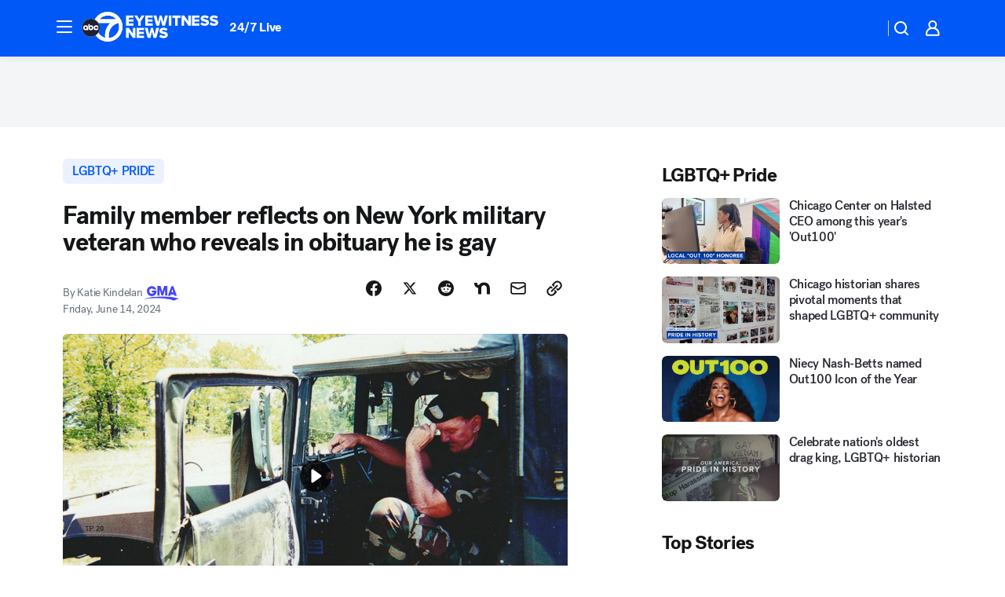

--- FILE ---
content_type: text/html; charset=utf-8
request_url: https://abc7chicago.com/post/pride-month-2024-ny-military-veteran-obituary-reveals-he-is-gay-lgbtq/14949052/
body_size: 65332
content:

        <!DOCTYPE html>
        <html lang="en" lang="en">
            <head>
                <!-- ABCOTV | e38bb8424876 | 6394 | 8730d36d5bc9e83d6487c35d83c948b0df121312 | abc7chicago.com | Tue, 09 Dec 2025 17:21:50 GMT -->
                <meta charSet="utf-8" />
                <meta name="viewport" content="initial-scale=1.0, maximum-scale=3.0, user-scalable=yes" />
                <meta http-equiv="x-ua-compatible" content="IE=edge,chrome=1" />
                <meta property="og:locale" content="en_US" />
                <link href="https://cdn.abcotvs.net/abcotv" rel="preconnect" crossorigin />
                
                <link data-react-helmet="true" rel="alternate" hreflang="en" href="https://abc7chicago.com/post/pride-month-2024-ny-military-veteran-obituary-reveals-he-is-gay-lgbtq/14949052/"/><link data-react-helmet="true" rel="shortcut icon" href="https://cdn.abcotvs.net/abcotv/assets/news/wls/images/logos/favicon.ico"/><link data-react-helmet="true" rel="manifest" href="/manifest.json"/><link data-react-helmet="true" rel="alternate" href="//abc7chicago.com/feed/" title="ABC7 Chicago RSS" type="application/rss+xml"/><link data-react-helmet="true" rel="alternate" href="android-app://com.abclocal.wls.news/http/abc7chicago.com/story/14949052"/><link data-react-helmet="true" rel="canonical" href="https://abc7chicago.com/post/pride-month-2024-ny-military-veteran-obituary-reveals-he-is-gay-lgbtq/14949052/"/><link data-react-helmet="true" rel="amphtml" href="https://abc7chicago.com/amp/post/pride-month-2024-ny-military-veteran-obituary-reveals-he-is-gay-lgbtq/14949052/"/><link data-react-helmet="true" href="//assets-cdn.abcotvs.net/abcotv/8730d36d5bc9-release-12-03-2025.12/client/abcotv/css/fusion-b0860215.css" rel="stylesheet"/><link data-react-helmet="true" href="//assets-cdn.abcotvs.net/abcotv/8730d36d5bc9-release-12-03-2025.12/client/abcotv/css/7987-3f6c1b98.css" rel="stylesheet"/><link data-react-helmet="true" href="//assets-cdn.abcotvs.net/abcotv/8730d36d5bc9-release-12-03-2025.12/client/abcotv/css/abcotv-fecb128a.css" rel="stylesheet"/><link data-react-helmet="true" href="//assets-cdn.abcotvs.net/abcotv/8730d36d5bc9-release-12-03-2025.12/client/abcotv/css/4037-607b0835.css" rel="stylesheet"/><link data-react-helmet="true" href="//assets-cdn.abcotvs.net/abcotv/8730d36d5bc9-release-12-03-2025.12/client/abcotv/css/1058-7debb770.css" rel="stylesheet"/><link data-react-helmet="true" href="//assets-cdn.abcotvs.net/abcotv/8730d36d5bc9-release-12-03-2025.12/client/abcotv/css/prism-story-46058bad.css" rel="stylesheet"/>
                <script>
                    window.__dataLayer = {"helpersEnabled":true,"page":{},"pzn":{},"site":{"device":"desktop","portal":"news"},"visitor":{}},
                        consentToken = window.localStorage.getItem('consentToken');

                    if (consentToken) {
                        console.log('consentToken', JSON.parse(consentToken))
                        window.__dataLayer.visitor = { consent : JSON.parse(consentToken) }; 
                    }
                </script>
                <script src="https://dcf.espn.com/TWDC-DTCI/prod/Bootstrap.js"></script>
                <link rel="preload" as="font" href="https://s.abcnews.com/assets/dtci/fonts/post-grotesk/PostGrotesk-Book.woff2" crossorigin>
<link rel="preload" as="font" href="https://s.abcnews.com/assets/dtci/fonts/post-grotesk/PostGrotesk-Bold.woff2" crossorigin>
<link rel="preload" as="font" href="https://s.abcnews.com/assets/dtci/fonts/post-grotesk/PostGrotesk-Medium.woff2" crossorigin>
<link rel="preload" as="font" href="https://s.abcnews.com/assets/dtci/fonts/klim/tiempos/TiemposText-Regular.woff2" crossorigin>
                <script src="//assets-cdn.abcotvs.net/abcotv/8730d36d5bc9-release-12-03-2025.12/client/abcotv/runtime-73e705c7.js" defer></script><script src="//assets-cdn.abcotvs.net/abcotv/8730d36d5bc9-release-12-03-2025.12/client/abcotv/7987-3b0a57b0.js" defer></script><script src="//assets-cdn.abcotvs.net/abcotv/8730d36d5bc9-release-12-03-2025.12/client/abcotv/507-c7ed365d.js" defer></script><script src="//assets-cdn.abcotvs.net/abcotv/8730d36d5bc9-release-12-03-2025.12/client/abcotv/7299-501639f1.js" defer></script><script src="//assets-cdn.abcotvs.net/abcotv/8730d36d5bc9-release-12-03-2025.12/client/abcotv/2561-2bebf93f.js" defer></script><script src="//assets-cdn.abcotvs.net/abcotv/8730d36d5bc9-release-12-03-2025.12/client/abcotv/8494-c13544f0.js" defer></script><script src="//assets-cdn.abcotvs.net/abcotv/8730d36d5bc9-release-12-03-2025.12/client/abcotv/2433-6b3fc2ed.js" defer></script><script src="//assets-cdn.abcotvs.net/abcotv/8730d36d5bc9-release-12-03-2025.12/client/abcotv/4037-0a28bbfa.js" defer></script><script src="//assets-cdn.abcotvs.net/abcotv/8730d36d5bc9-release-12-03-2025.12/client/abcotv/8317-87b2f9ed.js" defer></script><script src="//assets-cdn.abcotvs.net/abcotv/8730d36d5bc9-release-12-03-2025.12/client/abcotv/1361-ae4c5f00.js" defer></script><script src="//assets-cdn.abcotvs.net/abcotv/8730d36d5bc9-release-12-03-2025.12/client/abcotv/8115-0ce0b856.js" defer></script><script src="//assets-cdn.abcotvs.net/abcotv/8730d36d5bc9-release-12-03-2025.12/client/abcotv/9156-5c912c29.js" defer></script><script src="//assets-cdn.abcotvs.net/abcotv/8730d36d5bc9-release-12-03-2025.12/client/abcotv/1837-08f5fc38.js" defer></script><script src="//assets-cdn.abcotvs.net/abcotv/8730d36d5bc9-release-12-03-2025.12/client/abcotv/3167-26045e1b.js" defer></script><script src="//assets-cdn.abcotvs.net/abcotv/8730d36d5bc9-release-12-03-2025.12/client/abcotv/8561-9678c453.js" defer></script><script src="//assets-cdn.abcotvs.net/abcotv/8730d36d5bc9-release-12-03-2025.12/client/abcotv/1058-5a19a92c.js" defer></script>
                <link rel="prefetch" href="//assets-cdn.abcotvs.net/abcotv/8730d36d5bc9-release-12-03-2025.12/client/abcotv/_manifest.js" as="script" /><link rel="prefetch" href="//assets-cdn.abcotvs.net/abcotv/8730d36d5bc9-release-12-03-2025.12/client/abcotv/abcotv-017f67d3.js" as="script" />
<link rel="prefetch" href="//assets-cdn.abcotvs.net/abcotv/8730d36d5bc9-release-12-03-2025.12/client/abcotv/prism-story-1b7cb519.js" as="script" />
                <title data-react-helmet="true">Pride Month 2024: NY military veteran in obituary reveals he is gay, family member reflects on his legacy  - ABC7 Chicago</title>
                <meta data-react-helmet="true" name="description" content="Col. Edward Thomas Ryan, a NY military veteran who also served as a firefighter and owned a local radio station, revealed in his obituary he was gay."/><meta data-react-helmet="true" name="keywords" content="military veteran, Col. Edward Thomas Ryan, obituary, LGBTQ+, LGBTQ, pride, pride month, new york, albany, Rensselaer, ny, 14949052"/><meta data-react-helmet="true" name="tags" content="LGBTQ+-Pride,LGBTQ+,lgbtq,lgbt,gay-rights,civil-rights,military,veteran"/><meta data-react-helmet="true" name="apple-itunes-app" content="app-id=402259941, affiliate-data=ct=wls-smart-banner&amp;pt=302756, app-argument=https://abc7chicago.com/story/14949052"/><meta data-react-helmet="true" property="fb:app_id" content="381722608635006"/><meta data-react-helmet="true" property="fb:pages" content="165583971161"/><meta data-react-helmet="true" property="og:site_name" content="ABC7 Chicago"/><meta data-react-helmet="true" property="og:url" content="https://abc7chicago.com/post/pride-month-2024-ny-military-veteran-obituary-reveals-he-is-gay-lgbtq/14949052/"/><meta data-react-helmet="true" property="og:title" content="Family member reflects on New York military veteran who reveals in obituary he is gay"/><meta data-react-helmet="true" property="og:description" content="Col. Edward Thomas Ryan died at age 85 on June 1, the first day of Pride Month, his niece Linda Sargent told &quot;Good Morning America.&quot;"/><meta data-react-helmet="true" property="og:image" content="https://cdn.abcotvs.com/dip/images/14949069_061424-wabc-military-veteran-obit-pride-pic1-resized.jpg?w=1600"/><meta data-react-helmet="true" property="og:type" content="article"/><meta data-react-helmet="true" name="twitter:site" content="@abc7chicago"/><meta data-react-helmet="true" name="twitter:creator" content="@abc7chicago"/><meta data-react-helmet="true" name="twitter:url" content="https://abc7chicago.com/post/pride-month-2024-ny-military-veteran-obituary-reveals-he-is-gay-lgbtq/14949052/"/><meta data-react-helmet="true" name="twitter:title" content="Family member reflects on New York military veteran who reveals in obituary he is gay"/><meta data-react-helmet="true" name="twitter:description" content="Col. Edward Thomas Ryan died at age 85 on June 1, the first day of Pride Month, his niece Linda Sargent told &quot;Good Morning America.&quot;"/><meta data-react-helmet="true" name="twitter:card" content="summary_large_image"/><meta data-react-helmet="true" name="twitter:image" content="https://cdn.abcotvs.com/dip/images/14949069_061424-wabc-military-veteran-obit-pride-pic1-resized.jpg?w=1600"/><meta data-react-helmet="true" name="twitter:app:name:iphone" content="wls"/><meta data-react-helmet="true" name="twitter:app:id:iphone" content="402259941"/><meta data-react-helmet="true" name="twitter:app:name:googleplay" content="wls"/><meta data-react-helmet="true" name="twitter:app:id:googleplay" content="com.abclocal.wls.news"/><meta data-react-helmet="true" property="article:published_time" content="2024-06-14T16:13:00Z"/><meta data-react-helmet="true" property="article:modified_time" content="2024-06-14T17:52:46Z"/><meta data-react-helmet="true" property="article:section" content="society"/><meta data-react-helmet="true" name="title" content="Family member reflects on New York military veteran who reveals in obituary he is gay"/><meta data-react-helmet="true" name="medium" content="website"/><meta data-react-helmet="true" name="robots" content="max-image-preview:large"/>
                <script data-react-helmet="true" src="https://scripts.webcontentassessor.com/scripts/9ea8e122d232d7fe0315fb6192a1844ed2d5312b670e73d4ef62d7da31afd809"></script><script data-react-helmet="true" type="application/ld+json">{"@context":"http://schema.org/","@type":"NewsArticle","mainEntityOfPage":{"@id":"https://abc7chicago.com/post/pride-month-2024-ny-military-veteran-obituary-reveals-he-is-gay-lgbtq/14949052/","@type":"WebPage"},"about":[{"name":" LGBTQ+ Pride","@type":"Thing"}],"author":[{"name":"Katie Kindelan","@type":"Person"}],"dateline":"NEW YORK","dateModified":"2024-06-14T17:52:46.000Z","datePublished":"2024-06-14T17:52:58.000Z","headline":"Family member reflects on New York military veteran who reveals in obituary he is gay","mentions":[{"name":" SOCIETY","@type":"Thing"},{"name":" LGBTQ+ PRIDE","@type":"Thing"},{"name":" LGBTQ+","@type":"Thing"},{"name":" LGBTQ","@type":"Thing"},{"name":" LGBT","@type":"Thing"},{"name":" GAY RIGHTS","@type":"Thing"},{"name":" CIVIL RIGHTS","@type":"Thing"},{"name":" MILITARY","@type":"Thing"},{"name":" VETERAN","@type":"Thing"}],"publisher":{"name":"","logo":{"url":"","width":0,"height":0,"@type":"ImageObject"},"@type":"Organization"}}</script>
                
                <script data-rum-type="legacy" data-rum-pct="100">(() => {function gc(n){n=document.cookie.match("(^|;) ?"+n+"=([^;]*)(;|$)");return n?n[2]:null}function sc(n){document.cookie=n}function smpl(n){n/=100;return!!n&&Math.random()<=n}var _nr=!1,_nrCookie=gc("_nr");null!==_nrCookie?"1"===_nrCookie&&(_nr=!0):smpl(100)?(_nr=!0,sc("_nr=1; path=/")):(_nr=!1,sc("_nr=0; path=/"));_nr && (() => {;window.NREUM||(NREUM={});NREUM.init={distributed_tracing:{enabled:true},privacy:{cookies_enabled:true},ajax:{deny_list:["bam.nr-data.net"]}};;NREUM.info = {"beacon":"bam.nr-data.net","errorBeacon":"bam.nr-data.net","sa":1,"licenseKey":"5985ced6ff","applicationID":"367459870"};__nr_require=function(t,e,n){function r(n){if(!e[n]){var o=e[n]={exports:{}};t[n][0].call(o.exports,function(e){var o=t[n][1][e];return r(o||e)},o,o.exports)}return e[n].exports}if("function"==typeof __nr_require)return __nr_require;for(var o=0;o<n.length;o++)r(n[o]);return r}({1:[function(t,e,n){function r(t){try{s.console&&console.log(t)}catch(e){}}var o,i=t("ee"),a=t(31),s={};try{o=localStorage.getItem("__nr_flags").split(","),console&&"function"==typeof console.log&&(s.console=!0,o.indexOf("dev")!==-1&&(s.dev=!0),o.indexOf("nr_dev")!==-1&&(s.nrDev=!0))}catch(c){}s.nrDev&&i.on("internal-error",function(t){r(t.stack)}),s.dev&&i.on("fn-err",function(t,e,n){r(n.stack)}),s.dev&&(r("NR AGENT IN DEVELOPMENT MODE"),r("flags: "+a(s,function(t,e){return t}).join(", ")))},{}],2:[function(t,e,n){function r(t,e,n,r,s){try{l?l-=1:o(s||new UncaughtException(t,e,n),!0)}catch(f){try{i("ierr",[f,c.now(),!0])}catch(d){}}return"function"==typeof u&&u.apply(this,a(arguments))}function UncaughtException(t,e,n){this.message=t||"Uncaught error with no additional information",this.sourceURL=e,this.line=n}function o(t,e){var n=e?null:c.now();i("err",[t,n])}var i=t("handle"),a=t(32),s=t("ee"),c=t("loader"),f=t("gos"),u=window.onerror,d=!1,p="nr@seenError";if(!c.disabled){var l=0;c.features.err=!0,t(1),window.onerror=r;try{throw new Error}catch(h){"stack"in h&&(t(14),t(13),"addEventListener"in window&&t(7),c.xhrWrappable&&t(15),d=!0)}s.on("fn-start",function(t,e,n){d&&(l+=1)}),s.on("fn-err",function(t,e,n){d&&!n[p]&&(f(n,p,function(){return!0}),this.thrown=!0,o(n))}),s.on("fn-end",function(){d&&!this.thrown&&l>0&&(l-=1)}),s.on("internal-error",function(t){i("ierr",[t,c.now(),!0])})}},{}],3:[function(t,e,n){var r=t("loader");r.disabled||(r.features.ins=!0)},{}],4:[function(t,e,n){function r(){U++,L=g.hash,this[u]=y.now()}function o(){U--,g.hash!==L&&i(0,!0);var t=y.now();this[h]=~~this[h]+t-this[u],this[d]=t}function i(t,e){E.emit("newURL",[""+g,e])}function a(t,e){t.on(e,function(){this[e]=y.now()})}var s="-start",c="-end",f="-body",u="fn"+s,d="fn"+c,p="cb"+s,l="cb"+c,h="jsTime",m="fetch",v="addEventListener",w=window,g=w.location,y=t("loader");if(w[v]&&y.xhrWrappable&&!y.disabled){var x=t(11),b=t(12),E=t(9),R=t(7),O=t(14),T=t(8),S=t(15),P=t(10),M=t("ee"),C=M.get("tracer"),N=t(23);t(17),y.features.spa=!0;var L,U=0;M.on(u,r),b.on(p,r),P.on(p,r),M.on(d,o),b.on(l,o),P.on(l,o),M.buffer([u,d,"xhr-resolved"]),R.buffer([u]),O.buffer(["setTimeout"+c,"clearTimeout"+s,u]),S.buffer([u,"new-xhr","send-xhr"+s]),T.buffer([m+s,m+"-done",m+f+s,m+f+c]),E.buffer(["newURL"]),x.buffer([u]),b.buffer(["propagate",p,l,"executor-err","resolve"+s]),C.buffer([u,"no-"+u]),P.buffer(["new-jsonp","cb-start","jsonp-error","jsonp-end"]),a(T,m+s),a(T,m+"-done"),a(P,"new-jsonp"),a(P,"jsonp-end"),a(P,"cb-start"),E.on("pushState-end",i),E.on("replaceState-end",i),w[v]("hashchange",i,N(!0)),w[v]("load",i,N(!0)),w[v]("popstate",function(){i(0,U>1)},N(!0))}},{}],5:[function(t,e,n){function r(){var t=new PerformanceObserver(function(t,e){var n=t.getEntries();s(v,[n])});try{t.observe({entryTypes:["resource"]})}catch(e){}}function o(t){if(s(v,[window.performance.getEntriesByType(w)]),window.performance["c"+p])try{window.performance[h](m,o,!1)}catch(t){}else try{window.performance[h]("webkit"+m,o,!1)}catch(t){}}function i(t){}if(window.performance&&window.performance.timing&&window.performance.getEntriesByType){var a=t("ee"),s=t("handle"),c=t(14),f=t(13),u=t(6),d=t(23),p="learResourceTimings",l="addEventListener",h="removeEventListener",m="resourcetimingbufferfull",v="bstResource",w="resource",g="-start",y="-end",x="fn"+g,b="fn"+y,E="bstTimer",R="pushState",O=t("loader");if(!O.disabled){O.features.stn=!0,t(9),"addEventListener"in window&&t(7);var T=NREUM.o.EV;a.on(x,function(t,e){var n=t[0];n instanceof T&&(this.bstStart=O.now())}),a.on(b,function(t,e){var n=t[0];n instanceof T&&s("bst",[n,e,this.bstStart,O.now()])}),c.on(x,function(t,e,n){this.bstStart=O.now(),this.bstType=n}),c.on(b,function(t,e){s(E,[e,this.bstStart,O.now(),this.bstType])}),f.on(x,function(){this.bstStart=O.now()}),f.on(b,function(t,e){s(E,[e,this.bstStart,O.now(),"requestAnimationFrame"])}),a.on(R+g,function(t){this.time=O.now(),this.startPath=location.pathname+location.hash}),a.on(R+y,function(t){s("bstHist",[location.pathname+location.hash,this.startPath,this.time])}),u()?(s(v,[window.performance.getEntriesByType("resource")]),r()):l in window.performance&&(window.performance["c"+p]?window.performance[l](m,o,d(!1)):window.performance[l]("webkit"+m,o,d(!1))),document[l]("scroll",i,d(!1)),document[l]("keypress",i,d(!1)),document[l]("click",i,d(!1))}}},{}],6:[function(t,e,n){e.exports=function(){return"PerformanceObserver"in window&&"function"==typeof window.PerformanceObserver}},{}],7:[function(t,e,n){function r(t){for(var e=t;e&&!e.hasOwnProperty(u);)e=Object.getPrototypeOf(e);e&&o(e)}function o(t){s.inPlace(t,[u,d],"-",i)}function i(t,e){return t[1]}var a=t("ee").get("events"),s=t("wrap-function")(a,!0),c=t("gos"),f=XMLHttpRequest,u="addEventListener",d="removeEventListener";e.exports=a,"getPrototypeOf"in Object?(r(document),r(window),r(f.prototype)):f.prototype.hasOwnProperty(u)&&(o(window),o(f.prototype)),a.on(u+"-start",function(t,e){var n=t[1];if(null!==n&&("function"==typeof n||"object"==typeof n)){var r=c(n,"nr@wrapped",function(){function t(){if("function"==typeof n.handleEvent)return n.handleEvent.apply(n,arguments)}var e={object:t,"function":n}[typeof n];return e?s(e,"fn-",null,e.name||"anonymous"):n});this.wrapped=t[1]=r}}),a.on(d+"-start",function(t){t[1]=this.wrapped||t[1]})},{}],8:[function(t,e,n){function r(t,e,n){var r=t[e];"function"==typeof r&&(t[e]=function(){var t=i(arguments),e={};o.emit(n+"before-start",[t],e);var a;e[m]&&e[m].dt&&(a=e[m].dt);var s=r.apply(this,t);return o.emit(n+"start",[t,a],s),s.then(function(t){return o.emit(n+"end",[null,t],s),t},function(t){throw o.emit(n+"end",[t],s),t})})}var o=t("ee").get("fetch"),i=t(32),a=t(31);e.exports=o;var s=window,c="fetch-",f=c+"body-",u=["arrayBuffer","blob","json","text","formData"],d=s.Request,p=s.Response,l=s.fetch,h="prototype",m="nr@context";d&&p&&l&&(a(u,function(t,e){r(d[h],e,f),r(p[h],e,f)}),r(s,"fetch",c),o.on(c+"end",function(t,e){var n=this;if(e){var r=e.headers.get("content-length");null!==r&&(n.rxSize=r),o.emit(c+"done",[null,e],n)}else o.emit(c+"done",[t],n)}))},{}],9:[function(t,e,n){var r=t("ee").get("history"),o=t("wrap-function")(r);e.exports=r;var i=window.history&&window.history.constructor&&window.history.constructor.prototype,a=window.history;i&&i.pushState&&i.replaceState&&(a=i),o.inPlace(a,["pushState","replaceState"],"-")},{}],10:[function(t,e,n){function r(t){function e(){f.emit("jsonp-end",[],l),t.removeEventListener("load",e,c(!1)),t.removeEventListener("error",n,c(!1))}function n(){f.emit("jsonp-error",[],l),f.emit("jsonp-end",[],l),t.removeEventListener("load",e,c(!1)),t.removeEventListener("error",n,c(!1))}var r=t&&"string"==typeof t.nodeName&&"script"===t.nodeName.toLowerCase();if(r){var o="function"==typeof t.addEventListener;if(o){var a=i(t.src);if(a){var d=s(a),p="function"==typeof d.parent[d.key];if(p){var l={};u.inPlace(d.parent,[d.key],"cb-",l),t.addEventListener("load",e,c(!1)),t.addEventListener("error",n,c(!1)),f.emit("new-jsonp",[t.src],l)}}}}}function o(){return"addEventListener"in window}function i(t){var e=t.match(d);return e?e[1]:null}function a(t,e){var n=t.match(l),r=n[1],o=n[3];return o?a(o,e[r]):e[r]}function s(t){var e=t.match(p);return e&&e.length>=3?{key:e[2],parent:a(e[1],window)}:{key:t,parent:window}}var c=t(23),f=t("ee").get("jsonp"),u=t("wrap-function")(f);if(e.exports=f,o()){var d=/[?&](?:callback|cb)=([^&#]+)/,p=/(.*).([^.]+)/,l=/^(w+)(.|$)(.*)$/,h=["appendChild","insertBefore","replaceChild"];Node&&Node.prototype&&Node.prototype.appendChild?u.inPlace(Node.prototype,h,"dom-"):(u.inPlace(HTMLElement.prototype,h,"dom-"),u.inPlace(HTMLHeadElement.prototype,h,"dom-"),u.inPlace(HTMLBodyElement.prototype,h,"dom-")),f.on("dom-start",function(t){r(t[0])})}},{}],11:[function(t,e,n){var r=t("ee").get("mutation"),o=t("wrap-function")(r),i=NREUM.o.MO;e.exports=r,i&&(window.MutationObserver=function(t){return this instanceof i?new i(o(t,"fn-")):i.apply(this,arguments)},MutationObserver.prototype=i.prototype)},{}],12:[function(t,e,n){function r(t){var e=i.context(),n=s(t,"executor-",e,null,!1),r=new f(n);return i.context(r).getCtx=function(){return e},r}var o=t("wrap-function"),i=t("ee").get("promise"),a=t("ee").getOrSetContext,s=o(i),c=t(31),f=NREUM.o.PR;e.exports=i,f&&(window.Promise=r,["all","race"].forEach(function(t){var e=f[t];f[t]=function(n){function r(t){return function(){i.emit("propagate",[null,!o],a,!1,!1),o=o||!t}}var o=!1;c(n,function(e,n){Promise.resolve(n).then(r("all"===t),r(!1))});var a=e.apply(f,arguments),s=f.resolve(a);return s}}),["resolve","reject"].forEach(function(t){var e=f[t];f[t]=function(t){var n=e.apply(f,arguments);return t!==n&&i.emit("propagate",[t,!0],n,!1,!1),n}}),f.prototype["catch"]=function(t){return this.then(null,t)},f.prototype=Object.create(f.prototype,{constructor:{value:r}}),c(Object.getOwnPropertyNames(f),function(t,e){try{r[e]=f[e]}catch(n){}}),o.wrapInPlace(f.prototype,"then",function(t){return function(){var e=this,n=o.argsToArray.apply(this,arguments),r=a(e);r.promise=e,n[0]=s(n[0],"cb-",r,null,!1),n[1]=s(n[1],"cb-",r,null,!1);var c=t.apply(this,n);return r.nextPromise=c,i.emit("propagate",[e,!0],c,!1,!1),c}}),i.on("executor-start",function(t){t[0]=s(t[0],"resolve-",this,null,!1),t[1]=s(t[1],"resolve-",this,null,!1)}),i.on("executor-err",function(t,e,n){t[1](n)}),i.on("cb-end",function(t,e,n){i.emit("propagate",[n,!0],this.nextPromise,!1,!1)}),i.on("propagate",function(t,e,n){this.getCtx&&!e||(this.getCtx=function(){if(t instanceof Promise)var e=i.context(t);return e&&e.getCtx?e.getCtx():this})}),r.toString=function(){return""+f})},{}],13:[function(t,e,n){var r=t("ee").get("raf"),o=t("wrap-function")(r),i="equestAnimationFrame";e.exports=r,o.inPlace(window,["r"+i,"mozR"+i,"webkitR"+i,"msR"+i],"raf-"),r.on("raf-start",function(t){t[0]=o(t[0],"fn-")})},{}],14:[function(t,e,n){function r(t,e,n){t[0]=a(t[0],"fn-",null,n)}function o(t,e,n){this.method=n,this.timerDuration=isNaN(t[1])?0:+t[1],t[0]=a(t[0],"fn-",this,n)}var i=t("ee").get("timer"),a=t("wrap-function")(i),s="setTimeout",c="setInterval",f="clearTimeout",u="-start",d="-";e.exports=i,a.inPlace(window,[s,"setImmediate"],s+d),a.inPlace(window,[c],c+d),a.inPlace(window,[f,"clearImmediate"],f+d),i.on(c+u,r),i.on(s+u,o)},{}],15:[function(t,e,n){function r(t,e){d.inPlace(e,["onreadystatechange"],"fn-",s)}function o(){var t=this,e=u.context(t);t.readyState>3&&!e.resolved&&(e.resolved=!0,u.emit("xhr-resolved",[],t)),d.inPlace(t,y,"fn-",s)}function i(t){x.push(t),m&&(E?E.then(a):w?w(a):(R=-R,O.data=R))}function a(){for(var t=0;t<x.length;t++)r([],x[t]);x.length&&(x=[])}function s(t,e){return e}function c(t,e){for(var n in t)e[n]=t[n];return e}t(7);var f=t("ee"),u=f.get("xhr"),d=t("wrap-function")(u),p=t(23),l=NREUM.o,h=l.XHR,m=l.MO,v=l.PR,w=l.SI,g="readystatechange",y=["onload","onerror","onabort","onloadstart","onloadend","onprogress","ontimeout"],x=[];e.exports=u;var b=window.XMLHttpRequest=function(t){var e=new h(t);try{u.emit("new-xhr",[e],e),e.addEventListener(g,o,p(!1))}catch(n){try{u.emit("internal-error",[n])}catch(r){}}return e};if(c(h,b),b.prototype=h.prototype,d.inPlace(b.prototype,["open","send"],"-xhr-",s),u.on("send-xhr-start",function(t,e){r(t,e),i(e)}),u.on("open-xhr-start",r),m){var E=v&&v.resolve();if(!w&&!v){var R=1,O=document.createTextNode(R);new m(a).observe(O,{characterData:!0})}}else f.on("fn-end",function(t){t[0]&&t[0].type===g||a()})},{}],16:[function(t,e,n){function r(t){if(!s(t))return null;var e=window.NREUM;if(!e.loader_config)return null;var n=(e.loader_config.accountID||"").toString()||null,r=(e.loader_config.agentID||"").toString()||null,f=(e.loader_config.trustKey||"").toString()||null;if(!n||!r)return null;var h=l.generateSpanId(),m=l.generateTraceId(),v=Date.now(),w={spanId:h,traceId:m,timestamp:v};return(t.sameOrigin||c(t)&&p())&&(w.traceContextParentHeader=o(h,m),w.traceContextStateHeader=i(h,v,n,r,f)),(t.sameOrigin&&!u()||!t.sameOrigin&&c(t)&&d())&&(w.newrelicHeader=a(h,m,v,n,r,f)),w}function o(t,e){return"00-"+e+"-"+t+"-01"}function i(t,e,n,r,o){var i=0,a="",s=1,c="",f="";return o+"@nr="+i+"-"+s+"-"+n+"-"+r+"-"+t+"-"+a+"-"+c+"-"+f+"-"+e}function a(t,e,n,r,o,i){var a="btoa"in window&&"function"==typeof window.btoa;if(!a)return null;var s={v:[0,1],d:{ty:"Browser",ac:r,ap:o,id:t,tr:e,ti:n}};return i&&r!==i&&(s.d.tk=i),btoa(JSON.stringify(s))}function s(t){return f()&&c(t)}function c(t){var e=!1,n={};if("init"in NREUM&&"distributed_tracing"in NREUM.init&&(n=NREUM.init.distributed_tracing),t.sameOrigin)e=!0;else if(n.allowed_origins instanceof Array)for(var r=0;r<n.allowed_origins.length;r++){var o=h(n.allowed_origins[r]);if(t.hostname===o.hostname&&t.protocol===o.protocol&&t.port===o.port){e=!0;break}}return e}function f(){return"init"in NREUM&&"distributed_tracing"in NREUM.init&&!!NREUM.init.distributed_tracing.enabled}function u(){return"init"in NREUM&&"distributed_tracing"in NREUM.init&&!!NREUM.init.distributed_tracing.exclude_newrelic_header}function d(){return"init"in NREUM&&"distributed_tracing"in NREUM.init&&NREUM.init.distributed_tracing.cors_use_newrelic_header!==!1}function p(){return"init"in NREUM&&"distributed_tracing"in NREUM.init&&!!NREUM.init.distributed_tracing.cors_use_tracecontext_headers}var l=t(28),h=t(18);e.exports={generateTracePayload:r,shouldGenerateTrace:s}},{}],17:[function(t,e,n){function r(t){var e=this.params,n=this.metrics;if(!this.ended){this.ended=!0;for(var r=0;r<p;r++)t.removeEventListener(d[r],this.listener,!1);return e.protocol&&"data"===e.protocol?void g("Ajax/DataUrl/Excluded"):void(e.aborted||(n.duration=a.now()-this.startTime,this.loadCaptureCalled||4!==t.readyState?null==e.status&&(e.status=0):i(this,t),n.cbTime=this.cbTime,s("xhr",[e,n,this.startTime,this.endTime,"xhr"],this)))}}function o(t,e){var n=c(e),r=t.params;r.hostname=n.hostname,r.port=n.port,r.protocol=n.protocol,r.host=n.hostname+":"+n.port,r.pathname=n.pathname,t.parsedOrigin=n,t.sameOrigin=n.sameOrigin}function i(t,e){t.params.status=e.status;var n=v(e,t.lastSize);if(n&&(t.metrics.rxSize=n),t.sameOrigin){var r=e.getResponseHeader("X-NewRelic-App-Data");r&&(t.params.cat=r.split(", ").pop())}t.loadCaptureCalled=!0}var a=t("loader");if(a.xhrWrappable&&!a.disabled){var s=t("handle"),c=t(18),f=t(16).generateTracePayload,u=t("ee"),d=["load","error","abort","timeout"],p=d.length,l=t("id"),h=t(24),m=t(22),v=t(19),w=t(23),g=t(25).recordSupportability,y=NREUM.o.REQ,x=window.XMLHttpRequest;a.features.xhr=!0,t(15),t(8),u.on("new-xhr",function(t){var e=this;e.totalCbs=0,e.called=0,e.cbTime=0,e.end=r,e.ended=!1,e.xhrGuids={},e.lastSize=null,e.loadCaptureCalled=!1,e.params=this.params||{},e.metrics=this.metrics||{},t.addEventListener("load",function(n){i(e,t)},w(!1)),h&&(h>34||h<10)||t.addEventListener("progress",function(t){e.lastSize=t.loaded},w(!1))}),u.on("open-xhr-start",function(t){this.params={method:t[0]},o(this,t[1]),this.metrics={}}),u.on("open-xhr-end",function(t,e){"loader_config"in NREUM&&"xpid"in NREUM.loader_config&&this.sameOrigin&&e.setRequestHeader("X-NewRelic-ID",NREUM.loader_config.xpid);var n=f(this.parsedOrigin);if(n){var r=!1;n.newrelicHeader&&(e.setRequestHeader("newrelic",n.newrelicHeader),r=!0),n.traceContextParentHeader&&(e.setRequestHeader("traceparent",n.traceContextParentHeader),n.traceContextStateHeader&&e.setRequestHeader("tracestate",n.traceContextStateHeader),r=!0),r&&(this.dt=n)}}),u.on("send-xhr-start",function(t,e){var n=this.metrics,r=t[0],o=this;if(n&&r){var i=m(r);i&&(n.txSize=i)}this.startTime=a.now(),this.listener=function(t){try{"abort"!==t.type||o.loadCaptureCalled||(o.params.aborted=!0),("load"!==t.type||o.called===o.totalCbs&&(o.onloadCalled||"function"!=typeof e.onload))&&o.end(e)}catch(n){try{u.emit("internal-error",[n])}catch(r){}}};for(var s=0;s<p;s++)e.addEventListener(d[s],this.listener,w(!1))}),u.on("xhr-cb-time",function(t,e,n){this.cbTime+=t,e?this.onloadCalled=!0:this.called+=1,this.called!==this.totalCbs||!this.onloadCalled&&"function"==typeof n.onload||this.end(n)}),u.on("xhr-load-added",function(t,e){var n=""+l(t)+!!e;this.xhrGuids&&!this.xhrGuids[n]&&(this.xhrGuids[n]=!0,this.totalCbs+=1)}),u.on("xhr-load-removed",function(t,e){var n=""+l(t)+!!e;this.xhrGuids&&this.xhrGuids[n]&&(delete this.xhrGuids[n],this.totalCbs-=1)}),u.on("xhr-resolved",function(){this.endTime=a.now()}),u.on("addEventListener-end",function(t,e){e instanceof x&&"load"===t[0]&&u.emit("xhr-load-added",[t[1],t[2]],e)}),u.on("removeEventListener-end",function(t,e){e instanceof x&&"load"===t[0]&&u.emit("xhr-load-removed",[t[1],t[2]],e)}),u.on("fn-start",function(t,e,n){e instanceof x&&("onload"===n&&(this.onload=!0),("load"===(t[0]&&t[0].type)||this.onload)&&(this.xhrCbStart=a.now()))}),u.on("fn-end",function(t,e){this.xhrCbStart&&u.emit("xhr-cb-time",[a.now()-this.xhrCbStart,this.onload,e],e)}),u.on("fetch-before-start",function(t){function e(t,e){var n=!1;return e.newrelicHeader&&(t.set("newrelic",e.newrelicHeader),n=!0),e.traceContextParentHeader&&(t.set("traceparent",e.traceContextParentHeader),e.traceContextStateHeader&&t.set("tracestate",e.traceContextStateHeader),n=!0),n}var n,r=t[1]||{};"string"==typeof t[0]?n=t[0]:t[0]&&t[0].url?n=t[0].url:window.URL&&t[0]&&t[0]instanceof URL&&(n=t[0].href),n&&(this.parsedOrigin=c(n),this.sameOrigin=this.parsedOrigin.sameOrigin);var o=f(this.parsedOrigin);if(o&&(o.newrelicHeader||o.traceContextParentHeader))if("string"==typeof t[0]||window.URL&&t[0]&&t[0]instanceof URL){var i={};for(var a in r)i[a]=r[a];i.headers=new Headers(r.headers||{}),e(i.headers,o)&&(this.dt=o),t.length>1?t[1]=i:t.push(i)}else t[0]&&t[0].headers&&e(t[0].headers,o)&&(this.dt=o)}),u.on("fetch-start",function(t,e){this.params={},this.metrics={},this.startTime=a.now(),this.dt=e,t.length>=1&&(this.target=t[0]),t.length>=2&&(this.opts=t[1]);var n,r=this.opts||{},i=this.target;if("string"==typeof i?n=i:"object"==typeof i&&i instanceof y?n=i.url:window.URL&&"object"==typeof i&&i instanceof URL&&(n=i.href),o(this,n),"data"!==this.params.protocol){var s=(""+(i&&i instanceof y&&i.method||r.method||"GET")).toUpperCase();this.params.method=s,this.txSize=m(r.body)||0}}),u.on("fetch-done",function(t,e){if(this.endTime=a.now(),this.params||(this.params={}),"data"===this.params.protocol)return void g("Ajax/DataUrl/Excluded");this.params.status=e?e.status:0;var n;"string"==typeof this.rxSize&&this.rxSize.length>0&&(n=+this.rxSize);var r={txSize:this.txSize,rxSize:n,duration:a.now()-this.startTime};s("xhr",[this.params,r,this.startTime,this.endTime,"fetch"],this)})}},{}],18:[function(t,e,n){var r={};e.exports=function(t){if(t in r)return r[t];if(0===(t||"").indexOf("data:"))return{protocol:"data"};var e=document.createElement("a"),n=window.location,o={};e.href=t,o.port=e.port;var i=e.href.split("://");!o.port&&i[1]&&(o.port=i[1].split("/")[0].split("@").pop().split(":")[1]),o.port&&"0"!==o.port||(o.port="https"===i[0]?"443":"80"),o.hostname=e.hostname||n.hostname,o.pathname=e.pathname,o.protocol=i[0],"/"!==o.pathname.charAt(0)&&(o.pathname="/"+o.pathname);var a=!e.protocol||":"===e.protocol||e.protocol===n.protocol,s=e.hostname===document.domain&&e.port===n.port;return o.sameOrigin=a&&(!e.hostname||s),"/"===o.pathname&&(r[t]=o),o}},{}],19:[function(t,e,n){function r(t,e){var n=t.responseType;return"json"===n&&null!==e?e:"arraybuffer"===n||"blob"===n||"json"===n?o(t.response):"text"===n||""===n||void 0===n?o(t.responseText):void 0}var o=t(22);e.exports=r},{}],20:[function(t,e,n){function r(){}function o(t,e,n,r){return function(){return u.recordSupportability("API/"+e+"/called"),i(t+e,[f.now()].concat(s(arguments)),n?null:this,r),n?void 0:this}}var i=t("handle"),a=t(31),s=t(32),c=t("ee").get("tracer"),f=t("loader"),u=t(25),d=NREUM;"undefined"==typeof window.newrelic&&(newrelic=d);var p=["setPageViewName","setCustomAttribute","setErrorHandler","finished","addToTrace","inlineHit","addRelease"],l="api-",h=l+"ixn-";a(p,function(t,e){d[e]=o(l,e,!0,"api")}),d.addPageAction=o(l,"addPageAction",!0),d.setCurrentRouteName=o(l,"routeName",!0),e.exports=newrelic,d.interaction=function(){return(new r).get()};var m=r.prototype={createTracer:function(t,e){var n={},r=this,o="function"==typeof e;return i(h+"tracer",[f.now(),t,n],r),function(){if(c.emit((o?"":"no-")+"fn-start",[f.now(),r,o],n),o)try{return e.apply(this,arguments)}catch(t){throw c.emit("fn-err",[arguments,this,t],n),t}finally{c.emit("fn-end",[f.now()],n)}}}};a("actionText,setName,setAttribute,save,ignore,onEnd,getContext,end,get".split(","),function(t,e){m[e]=o(h,e)}),newrelic.noticeError=function(t,e){"string"==typeof t&&(t=new Error(t)),u.recordSupportability("API/noticeError/called"),i("err",[t,f.now(),!1,e])}},{}],21:[function(t,e,n){function r(t){if(NREUM.init){for(var e=NREUM.init,n=t.split("."),r=0;r<n.length-1;r++)if(e=e[n[r]],"object"!=typeof e)return;return e=e[n[n.length-1]]}}e.exports={getConfiguration:r}},{}],22:[function(t,e,n){e.exports=function(t){if("string"==typeof t&&t.length)return t.length;if("object"==typeof t){if("undefined"!=typeof ArrayBuffer&&t instanceof ArrayBuffer&&t.byteLength)return t.byteLength;if("undefined"!=typeof Blob&&t instanceof Blob&&t.size)return t.size;if(!("undefined"!=typeof FormData&&t instanceof FormData))try{return JSON.stringify(t).length}catch(e){return}}}},{}],23:[function(t,e,n){var r=!1;try{var o=Object.defineProperty({},"passive",{get:function(){r=!0}});window.addEventListener("testPassive",null,o),window.removeEventListener("testPassive",null,o)}catch(i){}e.exports=function(t){return r?{passive:!0,capture:!!t}:!!t}},{}],24:[function(t,e,n){var r=0,o=navigator.userAgent.match(/Firefox[/s](d+.d+)/);o&&(r=+o[1]),e.exports=r},{}],25:[function(t,e,n){function r(t,e){var n=[a,t,{name:t},e];return i("storeMetric",n,null,"api"),n}function o(t,e){var n=[s,t,{name:t},e];return i("storeEventMetrics",n,null,"api"),n}var i=t("handle"),a="sm",s="cm";e.exports={constants:{SUPPORTABILITY_METRIC:a,CUSTOM_METRIC:s},recordSupportability:r,recordCustom:o}},{}],26:[function(t,e,n){function r(){return s.exists&&performance.now?Math.round(performance.now()):(i=Math.max((new Date).getTime(),i))-a}function o(){return i}var i=(new Date).getTime(),a=i,s=t(33);e.exports=r,e.exports.offset=a,e.exports.getLastTimestamp=o},{}],27:[function(t,e,n){function r(t,e){var n=t.getEntries();n.forEach(function(t){"first-paint"===t.name?l("timing",["fp",Math.floor(t.startTime)]):"first-contentful-paint"===t.name&&l("timing",["fcp",Math.floor(t.startTime)])})}function o(t,e){var n=t.getEntries();if(n.length>0){var r=n[n.length-1];if(f&&f<r.startTime)return;var o=[r],i=a({});i&&o.push(i),l("lcp",o)}}function i(t){t.getEntries().forEach(function(t){t.hadRecentInput||l("cls",[t])})}function a(t){var e=navigator.connection||navigator.mozConnection||navigator.webkitConnection;if(e)return e.type&&(t["net-type"]=e.type),e.effectiveType&&(t["net-etype"]=e.effectiveType),e.rtt&&(t["net-rtt"]=e.rtt),e.downlink&&(t["net-dlink"]=e.downlink),t}function s(t){if(t instanceof w&&!y){var e=Math.round(t.timeStamp),n={type:t.type};a(n),e<=h.now()?n.fid=h.now()-e:e>h.offset&&e<=Date.now()?(e-=h.offset,n.fid=h.now()-e):e=h.now(),y=!0,l("timing",["fi",e,n])}}function c(t){"hidden"===t&&(f=h.now(),l("pageHide",[f]))}if(!("init"in NREUM&&"page_view_timing"in NREUM.init&&"enabled"in NREUM.init.page_view_timing&&NREUM.init.page_view_timing.enabled===!1)){var f,u,d,p,l=t("handle"),h=t("loader"),m=t(30),v=t(23),w=NREUM.o.EV;if("PerformanceObserver"in window&&"function"==typeof window.PerformanceObserver){u=new PerformanceObserver(r);try{u.observe({entryTypes:["paint"]})}catch(g){}d=new PerformanceObserver(o);try{d.observe({entryTypes:["largest-contentful-paint"]})}catch(g){}p=new PerformanceObserver(i);try{p.observe({type:"layout-shift",buffered:!0})}catch(g){}}if("addEventListener"in document){var y=!1,x=["click","keydown","mousedown","pointerdown","touchstart"];x.forEach(function(t){document.addEventListener(t,s,v(!1))})}m(c)}},{}],28:[function(t,e,n){function r(){function t(){return e?15&e[n++]:16*Math.random()|0}var e=null,n=0,r=window.crypto||window.msCrypto;r&&r.getRandomValues&&(e=r.getRandomValues(new Uint8Array(31)));for(var o,i="xxxxxxxx-xxxx-4xxx-yxxx-xxxxxxxxxxxx",a="",s=0;s<i.length;s++)o=i[s],"x"===o?a+=t().toString(16):"y"===o?(o=3&t()|8,a+=o.toString(16)):a+=o;return a}function o(){return a(16)}function i(){return a(32)}function a(t){function e(){return n?15&n[r++]:16*Math.random()|0}var n=null,r=0,o=window.crypto||window.msCrypto;o&&o.getRandomValues&&Uint8Array&&(n=o.getRandomValues(new Uint8Array(t)));for(var i=[],a=0;a<t;a++)i.push(e().toString(16));return i.join("")}e.exports={generateUuid:r,generateSpanId:o,generateTraceId:i}},{}],29:[function(t,e,n){function r(t,e){if(!o)return!1;if(t!==o)return!1;if(!e)return!0;if(!i)return!1;for(var n=i.split("."),r=e.split("."),a=0;a<r.length;a++)if(r[a]!==n[a])return!1;return!0}var o=null,i=null,a=/Version\/(\S+)\s+Safari/;if(navigator.userAgent){var s=navigator.userAgent,c=s.match(a);c&&s.indexOf("Chrome")===-1&&s.indexOf("Chromium")===-1&&(o="Safari",i=c[1])}e.exports={agent:o,version:i,match:r}},{}],30:[function(t,e,n){function r(t){function e(){t(s&&document[s]?document[s]:document[i]?"hidden":"visible")}"addEventListener"in document&&a&&document.addEventListener(a,e,o(!1))}var o=t(23);e.exports=r;var i,a,s;"undefined"!=typeof document.hidden?(i="hidden",a="visibilitychange",s="visibilityState"):"undefined"!=typeof document.msHidden?(i="msHidden",a="msvisibilitychange"):"undefined"!=typeof document.webkitHidden&&(i="webkitHidden",a="webkitvisibilitychange",s="webkitVisibilityState")},{}],31:[function(t,e,n){function r(t,e){var n=[],r="",i=0;for(r in t)o.call(t,r)&&(n[i]=e(r,t[r]),i+=1);return n}var o=Object.prototype.hasOwnProperty;e.exports=r},{}],32:[function(t,e,n){function r(t,e,n){e||(e=0),"undefined"==typeof n&&(n=t?t.length:0);for(var r=-1,o=n-e||0,i=Array(o<0?0:o);++r<o;)i[r]=t[e+r];return i}e.exports=r},{}],33:[function(t,e,n){e.exports={exists:"undefined"!=typeof window.performance&&window.performance.timing&&"undefined"!=typeof window.performance.timing.navigationStart}},{}],ee:[function(t,e,n){function r(){}function o(t){function e(t){return t&&t instanceof r?t:t?f(t,c,a):a()}function n(n,r,o,i,a){if(a!==!1&&(a=!0),!l.aborted||i){t&&a&&t(n,r,o);for(var s=e(o),c=m(n),f=c.length,u=0;u<f;u++)c[u].apply(s,r);var p=d[y[n]];return p&&p.push([x,n,r,s]),s}}function i(t,e){g[t]=m(t).concat(e)}function h(t,e){var n=g[t];if(n)for(var r=0;r<n.length;r++)n[r]===e&&n.splice(r,1)}function m(t){return g[t]||[]}function v(t){return p[t]=p[t]||o(n)}function w(t,e){l.aborted||u(t,function(t,n){e=e||"feature",y[n]=e,e in d||(d[e]=[])})}var g={},y={},x={on:i,addEventListener:i,removeEventListener:h,emit:n,get:v,listeners:m,context:e,buffer:w,abort:s,aborted:!1};return x}function i(t){return f(t,c,a)}function a(){return new r}function s(){(d.api||d.feature)&&(l.aborted=!0,d=l.backlog={})}var c="nr@context",f=t("gos"),u=t(31),d={},p={},l=e.exports=o();e.exports.getOrSetContext=i,l.backlog=d},{}],gos:[function(t,e,n){function r(t,e,n){if(o.call(t,e))return t[e];var r=n();if(Object.defineProperty&&Object.keys)try{return Object.defineProperty(t,e,{value:r,writable:!0,enumerable:!1}),r}catch(i){}return t[e]=r,r}var o=Object.prototype.hasOwnProperty;e.exports=r},{}],handle:[function(t,e,n){function r(t,e,n,r){o.buffer([t],r),o.emit(t,e,n)}var o=t("ee").get("handle");e.exports=r,r.ee=o},{}],id:[function(t,e,n){function r(t){var e=typeof t;return!t||"object"!==e&&"function"!==e?-1:t===window?0:a(t,i,function(){return o++})}var o=1,i="nr@id",a=t("gos");e.exports=r},{}],loader:[function(t,e,n){function r(){if(!T++){var t=O.info=NREUM.info,e=m.getElementsByTagName("script")[0];if(setTimeout(f.abort,3e4),!(t&&t.licenseKey&&t.applicationID&&e))return f.abort();c(E,function(e,n){t[e]||(t[e]=n)});var n=a();s("mark",["onload",n+O.offset],null,"api"),s("timing",["load",n]);var r=m.createElement("script");0===t.agent.indexOf("http://")||0===t.agent.indexOf("https://")?r.src=t.agent:r.src=l+"://"+t.agent,e.parentNode.insertBefore(r,e)}}function o(){"complete"===m.readyState&&i()}function i(){s("mark",["domContent",a()+O.offset],null,"api")}var a=t(26),s=t("handle"),c=t(31),f=t("ee"),u=t(29),d=t(21),p=t(23),l=d.getConfiguration("ssl")===!1?"http":"https",h=window,m=h.document,v="addEventListener",w="attachEvent",g=h.XMLHttpRequest,y=g&&g.prototype,x=!1;NREUM.o={ST:setTimeout,SI:h.setImmediate,CT:clearTimeout,XHR:g,REQ:h.Request,EV:h.Event,PR:h.Promise,MO:h.MutationObserver};var b=""+location,E={beacon:"bam.nr-data.net",errorBeacon:"bam.nr-data.net",agent:"js-agent.newrelic.com/nr-spa-1216.min.js"},R=g&&y&&y[v]&&!/CriOS/.test(navigator.userAgent),O=e.exports={offset:a.getLastTimestamp(),now:a,origin:b,features:{},xhrWrappable:R,userAgent:u,disabled:x};if(!x){t(20),t(27),m[v]?(m[v]("DOMContentLoaded",i,p(!1)),h[v]("load",r,p(!1))):(m[w]("onreadystatechange",o),h[w]("onload",r)),s("mark",["firstbyte",a.getLastTimestamp()],null,"api");var T=0}},{}],"wrap-function":[function(t,e,n){function r(t,e){function n(e,n,r,c,f){function nrWrapper(){var i,a,u,p;try{a=this,i=d(arguments),u="function"==typeof r?r(i,a):r||{}}catch(l){o([l,"",[i,a,c],u],t)}s(n+"start",[i,a,c],u,f);try{return p=e.apply(a,i)}catch(h){throw s(n+"err",[i,a,h],u,f),h}finally{s(n+"end",[i,a,p],u,f)}}return a(e)?e:(n||(n=""),nrWrapper[p]=e,i(e,nrWrapper,t),nrWrapper)}function r(t,e,r,o,i){r||(r="");var s,c,f,u="-"===r.charAt(0);for(f=0;f<e.length;f++)c=e[f],s=t[c],a(s)||(t[c]=n(s,u?c+r:r,o,c,i))}function s(n,r,i,a){if(!h||e){var s=h;h=!0;try{t.emit(n,r,i,e,a)}catch(c){o([c,n,r,i],t)}h=s}}return t||(t=u),n.inPlace=r,n.flag=p,n}function o(t,e){e||(e=u);try{e.emit("internal-error",t)}catch(n){}}function i(t,e,n){if(Object.defineProperty&&Object.keys)try{var r=Object.keys(t);return r.forEach(function(n){Object.defineProperty(e,n,{get:function(){return t[n]},set:function(e){return t[n]=e,e}})}),e}catch(i){o([i],n)}for(var a in t)l.call(t,a)&&(e[a]=t[a]);return e}function a(t){return!(t&&t instanceof Function&&t.apply&&!t[p])}function s(t,e){var n=e(t);return n[p]=t,i(t,n,u),n}function c(t,e,n){var r=t[e];t[e]=s(r,n)}function f(){for(var t=arguments.length,e=new Array(t),n=0;n<t;++n)e[n]=arguments[n];return e}var u=t("ee"),d=t(32),p="nr@original",l=Object.prototype.hasOwnProperty,h=!1;e.exports=r,e.exports.wrapFunction=s,e.exports.wrapInPlace=c,e.exports.argsToArray=f},{}]},{},["loader",2,17,5,3,4]);;NREUM.info={"beacon":"bam.nr-data.net","errorBeacon":"bam.nr-data.net","sa":1,"licenseKey":"8d01ff17d1","applicationID":"415461361"}})();})();</script>
                <link href="//assets-cdn.abcotvs.net" rel="preconnect" />
                <link href="https://cdn.abcotvs.net/abcotv" rel="preconnect" crossorigin />
                <script>(function(){function a(a){var b,c=g.floor(65535*g.random()).toString(16);for(b=4-c.length;0<b;b--)c="0"+c;return a=(String()+a).substring(0,4),!Number.isNaN(parseInt(a,16))&&a.length?a+c.substr(a.length):c}function b(){var a=c(window.location.hostname);return a?"."+a:".go.com"}function c(a=""){var b=a.match(/[^.]+(?:.com?(?:.[a-z]{2})?|(?:.[a-z]+))?$/i);if(b&&b.length)return b[0].replace(/:[0-9]+$/,"")}function d(a,b,c,d,g,h){var i,j=!1;if(f.test(c)&&(c=c.replace(f,""),j=!0),!a||/^(?:expires|max-age|path|domain|secure)$/i.test(a))return!1;if(i=a+"="+b,g&&g instanceof Date&&(i+="; expires="+g.toUTCString()),c&&(i+="; domain="+c),d&&(i+="; path="+d),h&&(i+="; secure"),document.cookie=i,j){var k="www"+(/^./.test(c)?"":".")+c;e(a,k,d||"")}return!0}function e(a,b,c){return document.cookie=encodeURIComponent(a)+"=; expires=Thu, 01 Jan 1970 00:00:00 GMT"+(b?"; domain="+b:"")+(c?"; path="+c:""),!0}var f=/^.?www/,g=Math;(function(a){for(var b,d=a+"=",e=document.cookie.split(";"),f=0;f<e.length;f++){for(b=e[f];" "===b.charAt(0);)b=b.substring(1,b.length);if(0===b.indexOf(d))return b.substring(d.length,b.length)}return null})("SWID")||function(a){if(a){var c=new Date(Date.now());c.setFullYear(c.getFullYear()+1),d("SWID",a,b(),"/",c)}}(function(){return String()+a()+a()+"-"+a()+"-"+a("4")+"-"+a((g.floor(10*g.random())%4+8).toString(16))+"-"+a()+a()+a()}())})();</script>
            </head>
            <body class="">
                
                <div id="abcotv"><div id="fitt-analytics"><div class="bp-mobileMDPlus bp-mobileLGPlus bp-tabletPlus bp-desktopPlus bp-desktopLGPlus"><div class="wrapper prism-story"><div id="themeProvider" class="theme-light "><section class="nav sticky topzero"><header class="VZTD lZur JhJDA tomuH qpSyx crEfr duUVQ "><div id="NavigationContainer" class="VZTD nkdHX mLASH OfbiZ gbxlc OAKIS OrkQb sHsPe lqtkC glxIO HfYhe vUYNV McMna WtEci pdYhu seFhp "><div class="VZTD ZaRVE URqSb "><div id="NavigationMenu" class="UbGlr awXxV lZur QNwmF SrhIT CSJky fKGaR MELDj bwJpP oFbxM sCAKu JmqhH LNPNz XedOc INRRi zyWBh HZYdm KUWLd ghwbF " aria-expanded="false" aria-label="Site Menu" role="button" tabindex="0"><div id="NavigationMenuIcon" class="xwYCG chWWz xItUF awXxV lZur dnyYA SGbxA CSJky klTtn TqWpy hDYpx LEjY VMTsP AqjSi krKko MdvlB SwrCi PMtn qNrLC PriDW HkWF oFFrS kGyAC "></div></div><div class="VZTD mLASH "><a href="https://abc7chicago.com/" aria-label="ABC7 Chicago homepage"><img class="Hxa-d QNwmF CKa-dw " src="https://cdn.abcotvs.net/abcotv/assets/news/global/images/feature-header/wls-lg.svg"/><img class="Hxa-d NzyJW hyWKA BKvsz " src="https://cdn.abcotvs.net/abcotv/assets/news/global/images/feature-header/wls-sm.svg"/></a></div><div class="feature-nav-local"><div class="VZTD HNQqj ZaRVE "><span class="NzyJW bfzCU OlYnP vtZdS BnAMJ ioHuy QbACp vLCTF AyXGx ubOdK WtEci FfVOu seFhp "><a class="Ihhcd glfEG fCZkS hfDkF rUrN QNwmF eXeQK wzfDA kZHXs Mwuoo QdTjf ubOdK ACtel FfVOu hBmQi " href="https://abc7chicago.com/watch/live/">24/7 Live</a></span><span class="NzyJW bfzCU OlYnP vtZdS BnAMJ ioHuy QbACp vLCTF AyXGx ubOdK WtEci FfVOu seFhp "><a class="Ihhcd glfEG fCZkS hfDkF rUrN QNwmF eXeQK wzfDA kZHXs Mwuoo QdTjf ubOdK ACtel FfVOu hBmQi " href="https://abc7chicago.com/chicago/">Chicago &amp; Suburban Cook Co.</a></span><span class="NzyJW bfzCU OlYnP vtZdS BnAMJ ioHuy QbACp vLCTF AyXGx ubOdK WtEci FfVOu seFhp "><a class="Ihhcd glfEG fCZkS hfDkF rUrN QNwmF eXeQK wzfDA kZHXs Mwuoo QdTjf ubOdK ACtel FfVOu hBmQi " href="https://abc7chicago.com/northern-suburbs/">North Suburbs</a></span><span class="NzyJW bfzCU OlYnP vtZdS BnAMJ ioHuy QbACp vLCTF AyXGx ubOdK WtEci FfVOu seFhp "><a class="Ihhcd glfEG fCZkS hfDkF rUrN QNwmF eXeQK wzfDA kZHXs Mwuoo QdTjf ubOdK ACtel FfVOu hBmQi " href="https://abc7chicago.com/western-suburbs/">West Suburbs</a></span><span class="NzyJW bfzCU OlYnP vtZdS BnAMJ ioHuy QbACp vLCTF AyXGx ubOdK WtEci FfVOu seFhp "><a class="Ihhcd glfEG fCZkS hfDkF rUrN QNwmF eXeQK wzfDA kZHXs Mwuoo QdTjf ubOdK ACtel FfVOu hBmQi " href="https://abc7chicago.com/southern-suburbs/">South Suburbs</a></span><span class="NzyJW bfzCU OlYnP vtZdS BnAMJ ioHuy QbACp vLCTF AyXGx ubOdK WtEci FfVOu seFhp "><a class="Ihhcd glfEG fCZkS hfDkF rUrN QNwmF eXeQK wzfDA kZHXs Mwuoo QdTjf ubOdK ACtel FfVOu hBmQi " href="https://abc7chicago.com/nw-indiana/">NW Indiana</a></span></div></div><a class="feature-local-expand" href="#"></a></div><div class="VZTD ZaRVE "><div class="VZTD mLASH ZRifP iyxc REstn crufr EfJuX DycYT "><a class="Ihhcd glfEG fCZkS hfDkF rUrN QNwmF VZTD HNQqj tQNjZ wzfDA kZHXs hjGhr vIbgY ubOdK DTlmW FfVOu hBmQi " href="https://abc7chicago.com/weather/" aria-label="Weather Temperature"><div class="Ihhcd glfEG fCZkS ZfQkn rUrN TJBcA ugxZf WtEci huQUD seFhp "></div><div class="mhCCg QNwmF lZur oRZBf FqYsI RoVHj gSlSZ mZWbG " style="background-image:"></div></a></div><div class="UbGlr awXxV lZur QNwmF mhCCg SrhIT CSJky fCZkS mHilG MELDj bwJpP EmnZP TSHkB JmqhH LNPNz mphTr PwViZ SQFkJ DTlmW GCxLR JrdoJ " role="button" aria-label="Open Search Overlay" tabindex="0"><svg aria-hidden="true" class="prism-Iconography prism-Iconography--menu-search kDSxb xOPbW dlJpw " focusable="false" height="1em" viewBox="0 0 24 24" width="1em" xmlns="http://www.w3.org/2000/svg" xmlns:xlink="http://www.w3.org/1999/xlink"><path fill="currentColor" d="M5 11a6 6 0 1112 0 6 6 0 01-12 0zm6-8a8 8 0 104.906 14.32l3.387 3.387a1 1 0 001.414-1.414l-3.387-3.387A8 8 0 0011 3z"></path></svg></div><a class="UbGlr awXxV lZur QNwmF mhCCg SrhIT CSJky fCZkS mHilG MELDj bwJpP EmnZP TSHkB JmqhH LNPNz mphTr PwViZ SQFkJ DTlmW GCxLR JrdoJ CKa-dw " role="button" aria-label="Open Login Modal" tabindex="0"><svg aria-hidden="true" class="prism-Iconography prism-Iconography--menu-account kDSxb xOPbW dlJpw " focusable="false" height="1em" viewBox="0 0 24 24" width="1em" xmlns="http://www.w3.org/2000/svg" xmlns:xlink="http://www.w3.org/1999/xlink"><path fill="currentColor" d="M8.333 7.444a3.444 3.444 0 116.889 0 3.444 3.444 0 01-6.89 0zm7.144 3.995a5.444 5.444 0 10-7.399 0A8.003 8.003 0 003 18.889v1.288a1.6 1.6 0 001.6 1.6h14.355a1.6 1.6 0 001.6-1.6V18.89a8.003 8.003 0 00-5.078-7.45zm-3.7 1.45H11a6 6 0 00-6 6v.889h13.555v-.89a6 6 0 00-6-6h-.778z"></path></svg></a></div></div></header></section><div class="ScrollSpy_container"><span></span><div id="themeProvider" class="true theme-otv [object Object] jGKow OKxbp KbIPj WiKwf WuOj kFIVo fBVeW VsTDR "><div class="FITT_Article_outer-container dHdHP jLREf zXXje aGO kQjLe vUYNV glxIO " id="FITTArticle" style="--spacing-top:initial;--spacing-bottom:80px;--spacing-compact-top:initial;--spacing-compact-bottom:48px"><div class="pNwJE xZCNW WDwAI rbeIr tPakT HymbH JHrzh YppdR " data-testid="prism-sticky-ad"><div data-testid="prism-ad-wrapper" style="min-height:90px;transition:min-height 0.3s linear 0s" data-ad-placeholder="true"><div data-box-type="fitt-adbox-fitt-article-top-banner" data-testid="prism-ad"><div class="Ad fitt-article-top-banner  ad-slot  " data-slot-type="fitt-article-top-banner" data-slot-kvps="pos=fitt-article-top-banner"></div></div></div></div><div class="FITT_Article_main VZTD UeCOM jIRH oimqG DjbQm UwdmX Xmrlz ReShI KaJdY lqtkC ssImf HfYhe RTHNs kQjLe " data-testid="prism-GridContainer"><div class="Kiog kNVGM nvpSA qwdi bmjsw " data-testid="prism-GridRow"><div class="theme-e FITT_Article_main__body oBTii mrzah " data-testid="prism-GridColumn" style="--grid-column-span-xxs:var(--grid-columns);--grid-column-span-xs:var(--grid-columns);--grid-column-span-sm:var(--grid-columns);--grid-column-span-md:20;--grid-column-span-lg:14;--grid-column-span-xl:14;--grid-column-span-xxl:14;--grid-column-start-xxs:auto;--grid-column-start-xs:auto;--grid-column-start-sm:auto;--grid-column-start-md:3;--grid-column-start-lg:0;--grid-column-start-xl:0;--grid-column-start-xxl:2"><div style="--spacing-top:40px;--spacing-bottom:32px;--spacing-child-top:initial;--spacing-child-bottom:24px;--spacing-firstChild-top:initial;--spacing-firstChild-bottom:initial;--spacing-lastChild-top:initial;--spacing-lastChild-bottom:initial;--spacing-compact-top:24px;--spacing-compact-bottom:32px;--spacing-firstChild-compact-top:initial;--spacing-firstChild-compact-bottom:initial;--spacing-child-compact-top:initial;--spacing-child-compact-bottom:24px;--spacing-lastChild-compact-top:initial;--spacing-lastChild-compact-bottom:initial" class="dHdHP jLREf zXXje aGO eCClZ nTLv jLsYA gmuro TOSFd VmeZt sCkVm hkQai wGrlE MUuGM fciaN qQjt DhNVo Tgcqk IGLAf tWjkv "><div class=" " data-testid="prism-badge-tag-wrapper"><div class="IKUxI xFOBK YsVzB NuCDJ fMJDZ ZCNuU tZcZX JuzoE "><div class="jVJih nAZp " data-testid="prism-tags"><ul class="VZTD UeCOM dAmzA ltDkr qBPOY uoPjL "><li class=" "><a class="theme-iPcRv theme-HReFq mLASH egFzk qXWHA ScoIf zYXIH jIRH wNxoc OJpwZ eqFg wSPfd ofvJb bMrzT LaUnX EgONj ibBnq kyjTO lvyBv aANqO aNnIu GDslh LjPJo RpDvg YYtC rTpcz EDgo SIwmX oIWqB mzm MbcTC sXtkB yayQB vXSTR ENhiS dQa-Du SVBll bpBbX GpQCA tuAKv xTell wdAqb ZqGqs LVAIE TnrRA uECag DcwSV XnBOJ cELRj SUAFz XzYk zkmjG aSyef pFen hoNVj TQOOL Haltu NafGB KpEhF jyjDy kZHqU FZKIw QddLR SKDYB UmcQM giepU cTjQC aRMla MMxXy fFMcX PbMFf hJRbU MRTyf iFJTR koyYF TkdYt DZNRX MALjb VUFMN  " data-testid="prism-Tag" href="/tag/lgbtq-pride/" data-pos="0"><span class="QXDKT rGjeC tuAKv iMbiE "> LGBTQ+ Pride</span></a></li></ul></div></div></div><div class="kCTVx qtHut lqtkC HkWF HfYhe kGyAC " data-testid="prism-headline"><h1 class="vMjAx eeTZd tntuS eHrJ "><span class="gtOSm FbbUW tUtYa vOCwz EQwFq yCufu eEak Qmvg nyTIa SRXVc vzLa jgBfc WXDas CiUCW kqbG zrdEG txGfn ygKVe BbezD UOtxr CVfpq xijV soGRS XgdC sEIlf daWqJ ">Family member reflects on New York military veteran who reveals in obituary he is gay</span></h1></div><div class="QHblV nkdHX mHUQ kvZxL hTosT whbOj " data-testid="prism-byline"><div class="VZTD mLASH BQWr OcxMG oJce "><div class="kKfXc ubAkB VZTD rEPuv "><div class="TQPvQ fVlAg HUcap kxY REjk UamUc WxHIR HhZOB yaUf VOJBn KMpjV XSbaH Umfib ukdDD "><span class="tChGB zbFav ">By</span><span>Katie Kindelan</span><span><span class="EpNlu ">  </span><span class="YKjhS "><img alt="GMA logo" class="awXxV NDJZt sJeUN IJwXl CfkUa EknAv NwgWd " data-testid="prism-image" draggable="false" src="https://cdn.abcotvs.net/abcotv/assets/news/global/images/logos/origin-gma.png"/></span></span></div><div class="VZTD mLASH gpiba "><div class="jTKbV zIIsP ZdbeE xAPpq QtiLO JQYD ">Friday, June 14, 2024</div></div></div></div><div class="RwkLV Wowzl FokqZ LhXlJ FjRYD toBqx " data-testid="prism-share"><div class="JpUfa aYoBt "><ul class="MZaCt dUXCH nyWZo RnMws Hdwln WBHfo tAchw UDeQM XMkl NUfbq kqfZ "><li class="WEJto "><button aria-label="Share Story on Facebook" class="theme-EWITS mLASH egFzk qXWHA ScoIf ZXRVe jIRH NoTgg CKnnA uklrk nCmVc qWWFI nMRSd YIauu gGlNh ARCOA kyjTO xqlN aANqO aNnIu GDslh LjPJo RpDvg YYtC rTpcz EDgo UVTAB ihLsD niWVk yayQB vXSTR ENhiS dQa-Du kOEGk WMbJE eVJEc TElCQ ZAqMY enocc pJSQ ABRfR aaksc OKklU ATKRo RfOGv neOGk fuOso DwqSE fnpin ArvQf dUniT Mzjkf Niff NKnwO ijAAn dEuPM vwJ JmUFf sgyq cRbVn sBVbK fCfdG oMkBz aOwuK XsORH EgRXa hMVHb LTwlP jJbTO CnYjj TiUFI qeCAC xqvdn JaQpT dAfv PNgfG fIWCu NewES UJNbG EgBCK UvFHa lCCRi XDQHW spAMS TPSuu sbdDW askuE VsLUC YHsrW pYmVc eHvZI qRTXS UOAZi JnwGa pAXEL nKDCU gTRVo iCOvJ znFR hjDDH JboFf OBVry WSzjL sgYaP vMLL tmkuz " data-testid="prism-Network" type="button" aria-expanded="false" aria-haspopup="dialog"><span class="CSJky pdAzW JSFPu "><svg aria-hidden="true" class=" " data-testid="prism-iconography" height="1em" role="presentation" viewBox="0 0 32 32" width="1em" xmlns="http://www.w3.org/2000/svg" xmlns:xlink="http://www.w3.org/1999/xlink" data-icon="social-facebook"><path fill="currentColor" d="M32 16.098C32 7.207 24.837 0 16 0S0 7.207 0 16.098C0 24.133 5.851 30.793 13.5 32V20.751H9.437v-4.653H13.5v-3.547c0-4.035 2.389-6.263 6.043-6.263 1.751 0 3.582.314 3.582.314v3.962h-2.018c-1.988 0-2.607 1.241-2.607 2.514v3.02h4.438l-.709 4.653h-3.728V32c7.649-1.207 13.5-7.867 13.5-15.902z"/></svg></span></button></li><li class="WEJto "><button aria-label="Share Story on X" class="theme-EWITS mLASH egFzk qXWHA ScoIf ZXRVe jIRH NoTgg CKnnA uklrk nCmVc qWWFI nMRSd YIauu gGlNh ARCOA kyjTO xqlN aANqO aNnIu GDslh LjPJo RpDvg YYtC rTpcz EDgo UVTAB ihLsD niWVk yayQB vXSTR ENhiS dQa-Du kOEGk WMbJE eVJEc TElCQ ZAqMY enocc pJSQ ABRfR aaksc OKklU ATKRo RfOGv neOGk fuOso DwqSE fnpin ArvQf dUniT Mzjkf Niff NKnwO ijAAn dEuPM vwJ JmUFf sgyq cRbVn sBVbK fCfdG oMkBz aOwuK XsORH EgRXa hMVHb LTwlP jJbTO CnYjj TiUFI qeCAC xqvdn JaQpT dAfv PNgfG fIWCu NewES UJNbG EgBCK UvFHa lCCRi XDQHW spAMS TPSuu sbdDW askuE VsLUC YHsrW pYmVc eHvZI qRTXS UOAZi JnwGa pAXEL nKDCU gTRVo iCOvJ znFR hjDDH JboFf OBVry WSzjL sgYaP vMLL tmkuz " data-testid="prism-Network" type="button" aria-expanded="false" aria-haspopup="dialog"><span class="CSJky pdAzW JSFPu "><svg aria-hidden="true" class=" " data-testid="prism-iconography" height="1em" role="presentation" viewBox="0 0 32 32" width="1em" xmlns="http://www.w3.org/2000/svg" xmlns:xlink="http://www.w3.org/1999/xlink" data-icon="social-x"><path fill="currentColor" d="M23.668 4h4.089l-8.933 10.21 10.509 13.894h-8.23l-6.445-8.427-7.375 8.427H3.191l9.555-10.921L2.665 4h8.436l5.826 7.702L23.664 4zm-1.437 21.657h2.266L9.874 6.319H7.443l14.791 19.338z"/></svg></span></button></li><li class="WEJto "><button aria-label="Share Story on Reddit" class="theme-EWITS mLASH egFzk qXWHA ScoIf ZXRVe jIRH NoTgg CKnnA uklrk nCmVc qWWFI nMRSd YIauu gGlNh ARCOA kyjTO xqlN aANqO aNnIu GDslh LjPJo RpDvg YYtC rTpcz EDgo UVTAB ihLsD niWVk yayQB vXSTR ENhiS dQa-Du kOEGk WMbJE eVJEc TElCQ ZAqMY enocc pJSQ ABRfR aaksc OKklU ATKRo RfOGv neOGk fuOso DwqSE fnpin ArvQf dUniT Mzjkf Niff NKnwO ijAAn dEuPM vwJ JmUFf sgyq cRbVn sBVbK fCfdG oMkBz aOwuK XsORH EgRXa hMVHb LTwlP jJbTO CnYjj TiUFI qeCAC xqvdn JaQpT dAfv PNgfG fIWCu NewES UJNbG EgBCK UvFHa lCCRi XDQHW spAMS TPSuu sbdDW askuE VsLUC YHsrW pYmVc eHvZI qRTXS UOAZi JnwGa pAXEL nKDCU gTRVo iCOvJ znFR hjDDH JboFf OBVry WSzjL sgYaP vMLL tmkuz " data-testid="prism-Network" type="button" aria-expanded="false" aria-haspopup="dialog"><span class="CSJky pdAzW JSFPu "><svg aria-hidden="true" class=" " data-testid="prism-iconography" height="1em" role="presentation" viewBox="0 0 32 32" width="1em" xmlns="http://www.w3.org/2000/svg" xmlns:xlink="http://www.w3.org/1999/xlink" data-icon="social-reddit"><path fill="currentColor" d="M20.3 16.2c-.6-.2-1.3-.1-1.7.3-.5.5-.6 1.1-.3 1.7.2.6.8 1 1.5 1v.1c.2 0 .4 0 .6-.1.2-.1.4-.2.5-.4.2-.2.3-.3.3-.5.1-.2.1-.4.1-.6 0-.7-.4-1.3-1-1.5zM19.7 21.3c-.1 0-.2 0-.3.1-.2.2-.5.3-.8.5-.3.1-.5.2-.8.3-.3.1-.6.1-.9.2h-1.8c-.3 0-.6-.1-.9-.2-.3-.1-.6-.2-.8-.3-.3-.1-.5-.3-.8-.5-.1-.1-.2-.1-.3-.1-.1 0-.2.1-.3.1v.3c0 .1 0 .2.1.3l.9.6c.3.2.6.3 1 .4.3.1.7.2 1 .2.3 0 .7.1 1.1 0h1.1c.7-.1 1.4-.3 2-.6.3-.2.6-.3.9-.6v.1c.1-.1.1-.2.1-.3 0-.1 0-.2-.1-.3-.2-.1-.3-.2-.4-.2zM13.8 18.2c.2-.6.1-1.3-.3-1.7-.5-.5-1.1-.6-1.7-.3-.6.2-1 .8-1 1.5 0 .2 0 .4.1.6.1.2.2.4.3.5.1.1.3.3.5.3.2.1.4.1.6.1.6 0 1.2-.4 1.5-1z"/><path fill="currentColor" d="M16 0C7.2 0 0 7.2 0 16s7.2 16 16 16 16-7.2 16-16S24.8 0 16 0zm10.6 16.6c-.1.2-.1.4-.3.6-.1.2-.3.4-.4.5-.2.1-.3.3-.5.4v.8c0 3.6-4.2 6.5-9.3 6.5s-9.3-2.9-9.3-6.5v-.2-.4-.2c-.6-.3-1.1-.8-1.3-1.5-.2-.7-.1-1.4.3-1.9.4-.6 1-.9 1.7-1 .7-.1 1.4.2 1.9.6.5-.3.9-.6 1.4-.8l1.5-.6c.5-.2 1.1-.3 1.6-.4.5-.1 1.1-.1 1.7-.1l1.2-5.6c0-.1 0-.1.1-.2 0-.1.1-.1.1-.1.1 0 .1-.1.2-.1h.2l3.9.8c.4-.7 1.2-1 2-.7.7.3 1.2 1.1 1 1.8-.2.8-.9 1.3-1.6 1.3-.8 0-1.4-.6-1.5-1.4l-3.4-.7-1 5c.5 0 1.1.1 1.6.2 1.1.2 2.1.5 3.1 1 .5.2 1 .5 1.4.8.3-.3.7-.5 1.2-.6.4-.1.9 0 1.3.1.4.2.8.5 1 .8.3.4.4.8.4 1.3-.1.1-.2.3-.2.5z"/></svg></span></button></li><li class="WEJto "><button aria-label="Share Story on Nextdoor" class="theme-EWITS mLASH egFzk qXWHA ScoIf ZXRVe jIRH NoTgg CKnnA uklrk nCmVc qWWFI nMRSd YIauu gGlNh ARCOA kyjTO xqlN aANqO aNnIu GDslh LjPJo RpDvg YYtC rTpcz EDgo UVTAB ihLsD niWVk yayQB vXSTR ENhiS dQa-Du kOEGk WMbJE eVJEc TElCQ ZAqMY enocc pJSQ ABRfR aaksc OKklU ATKRo RfOGv neOGk fuOso DwqSE fnpin ArvQf dUniT Mzjkf Niff NKnwO ijAAn dEuPM vwJ JmUFf sgyq cRbVn sBVbK fCfdG oMkBz aOwuK XsORH EgRXa hMVHb LTwlP jJbTO CnYjj TiUFI qeCAC xqvdn JaQpT dAfv PNgfG fIWCu NewES UJNbG EgBCK UvFHa lCCRi XDQHW spAMS TPSuu sbdDW askuE VsLUC YHsrW pYmVc eHvZI qRTXS UOAZi JnwGa pAXEL nKDCU gTRVo iCOvJ znFR hjDDH JboFf OBVry WSzjL sgYaP vMLL tmkuz " data-testid="prism-Network" type="button" aria-expanded="false" aria-haspopup="dialog"><span class="CSJky pdAzW JSFPu "><svg aria-hidden="true" class=" " data-testid="prism-iconography" height="1em" role="presentation" viewBox="0 0 32 32" width="1em" xmlns="http://www.w3.org/2000/svg" xmlns:xlink="http://www.w3.org/1999/xlink" data-icon="social-nextdoor"><path fill="currentColor" d="M14.8 4.994c-1.28.56-3.28 2-4.32 3.2-2.24 2.4-4.08 1.68-4.08-1.6 0-1.68-.4-1.92-3.2-1.92-2.72 0-3.2.24-3.2 1.6 0 3.6 2.16 7.04 5.12 8.08L8 15.394v12.48h6.4v-7.52c0-7.2.08-7.68 2.08-9.2 2.8-2.16 4.72-2.08 7.12.32 1.84 1.76 2 2.56 2 9.2v7.2H32v-7.44c0-8.16-1.2-11.68-4.96-14.4-2.72-2-9.04-2.56-12.24-1.04z"/></svg></span></button></li><li class="WEJto "><button aria-label="Share Story by Email" class="theme-EWITS mLASH egFzk qXWHA ScoIf ZXRVe jIRH NoTgg CKnnA uklrk nCmVc qWWFI nMRSd YIauu gGlNh ARCOA kyjTO xqlN aANqO aNnIu GDslh LjPJo RpDvg YYtC rTpcz EDgo UVTAB ihLsD niWVk yayQB vXSTR ENhiS dQa-Du kOEGk WMbJE eVJEc TElCQ ZAqMY enocc pJSQ ABRfR aaksc OKklU ATKRo RfOGv neOGk fuOso DwqSE fnpin ArvQf dUniT Mzjkf Niff NKnwO ijAAn dEuPM vwJ JmUFf sgyq cRbVn sBVbK fCfdG oMkBz aOwuK XsORH EgRXa hMVHb LTwlP jJbTO CnYjj TiUFI qeCAC xqvdn JaQpT dAfv PNgfG fIWCu NewES UJNbG EgBCK UvFHa lCCRi XDQHW spAMS TPSuu sbdDW askuE VsLUC YHsrW pYmVc eHvZI qRTXS UOAZi JnwGa pAXEL nKDCU gTRVo iCOvJ znFR hjDDH JboFf OBVry WSzjL sgYaP vMLL tmkuz " data-testid="prism-Network" type="button" aria-expanded="false" aria-haspopup="dialog"><span class="CSJky pdAzW JSFPu "><svg aria-hidden="true" class=" " data-testid="prism-iconography" height="1em" role="presentation" viewBox="0 0 39 32" width="1em" xmlns="http://www.w3.org/2000/svg" xmlns:xlink="http://www.w3.org/1999/xlink" data-icon="social-email"><path fill="currentColor" d="M5.092 1.013a5.437 5.437 0 00-1.589.572l.028-.014c-1.447.768-2.42 1.988-2.894 3.625l-.148.507v20.599l.148.508c.58 2 1.931 3.399 3.927 4.066l.553.185h28.812l.587-.185c1.989-.626 3.374-2.048 3.959-4.066l.148-.508V5.703l-.148-.507c-.585-2.018-1.979-3.451-3.959-4.068l-.587-.183-14.21-.012C7.787.924 5.442.937 5.091 1.013zm28.188 3.49c.512.096.836.27 1.209.652.455.468.597.889.599 1.771 0 .651-.014.729-.201 1.108-.11.224-.313.516-.45.649-.196.188-1.676.916-6.994 3.431a2032.113 2032.113 0 00-6.955 3.298 2.081 2.081 0 01-1.296.183 2.756 2.756 0 01-.588-.188l.017.007c-.114-.059-3.243-1.543-6.955-3.3C6.491 9.666 4.864 8.87 4.683 8.692c-.549-.533-.777-1.335-.647-2.274.082-.587.244-.923.62-1.301a1.925 1.925 0 011.067-.592l.012-.002c.487-.108 26.962-.126 27.543-.02zM10.818 15.636c-2.858-1.138-.576-.047 1.71 1.033l5.235 2.225c1.033.386 2.718.348 3.796-.085.206-.084 3.292-1.532 6.859-3.223a910.028 910.028 0 016.601-3.108c.11-.036.116.244.116 6.34-.002 3.824-.028 6.553-.066 6.82-.036.244-.124.562-.199.706-.196.384-.665.823-1.09 1.024l-.372.174H5.703l-.372-.174c-.425-.201-.894-.64-1.09-1.024a2.66 2.66 0 01-.197-.691l-.002-.015c-.073-.507-.092-13.188-.021-13.188.027 0 3.084 1.435 6.796 3.186z"/></svg></span></button></li><li class="WEJto "><div data-testid="prism-NetworkLink"><button aria-label="Copy Link" class="theme-EWITS mLASH egFzk qXWHA ScoIf ZXRVe jIRH NoTgg CKnnA uklrk nCmVc qWWFI nMRSd YIauu gGlNh ARCOA kyjTO xqlN aANqO aNnIu GDslh LjPJo RpDvg YYtC rTpcz EDgo UVTAB ihLsD niWVk yayQB vXSTR ENhiS dQa-Du kOEGk WMbJE eVJEc TElCQ ZAqMY enocc pJSQ ABRfR aaksc OKklU ATKRo RfOGv neOGk fuOso DwqSE fnpin ArvQf dUniT Mzjkf Niff NKnwO ijAAn dEuPM vwJ JmUFf sgyq cRbVn sBVbK fCfdG oMkBz aOwuK XsORH EgRXa hMVHb LTwlP jJbTO CnYjj TiUFI qeCAC xqvdn JaQpT dAfv PNgfG fIWCu NewES UJNbG EgBCK UvFHa lCCRi XDQHW spAMS TPSuu sbdDW askuE VsLUC YHsrW pYmVc eHvZI qRTXS UOAZi JnwGa pAXEL nKDCU gTRVo iCOvJ znFR hjDDH JboFf OBVry WSzjL sgYaP vMLL tmkuz " data-testid="prism-Network" type="button" aria-expanded="false" aria-haspopup="dialog"><span class="CSJky pdAzW JSFPu "><svg aria-hidden="true" class=" " data-testid="prism-iconography" height="1em" role="presentation" viewBox="0 0 1024 1024" width="1em" xmlns="http://www.w3.org/2000/svg" xmlns:xlink="http://www.w3.org/1999/xlink" data-icon="social-link"><path fill="currentColor" d="M672.41 26.47c-50.534 6.963-96.256 26.931-141.619 61.952-16.077 12.39-157.952 152.422-165.581 163.43-6.81 9.779-10.854 24.73-9.37 34.611 2.56 17.459 5.581 21.35 50.893 66.253 39.424 39.117 43.725 42.854 52.122 45.466 19.661 6.144 37.99 1.536 52.48-13.261 9.069-8.804 14.697-21.11 14.697-34.731 0-.804-.02-1.604-.058-2.399l.004.112c-.205-15.974-4.762-23.654-27.29-46.285l-19.968-20.07 53.76-53.504c30.106-30.003 59.853-58.01 67.584-63.642 67.328-49.51 145.306-50.483 217.242-2.714 30.566 20.275 62.054 58.01 76.8 91.955 10.086 23.296 14.08 40.755 15.053 66.355 1.434 38.042-6.707 66.15-28.826 99.226-10.035 14.95-19.507 25.088-69.222 73.728l-57.6 56.422-18.074-17.818c-21.862-21.555-29.03-25.344-47.667-25.344-15.718 0-25.6 3.994-36.352 14.746-9.03 9.041-14.615 21.525-14.615 35.313a49.763 49.763 0 005.427 22.672l-.131-.283c3.533 7.219 13.312 17.971 43.469 47.872 35.021 34.765 39.885 38.963 48.794 42.24 12.544 4.659 24.064 4.659 36.454 0 8.602-3.226 14.746-8.448 51.61-43.93 82.79-79.667 126.874-124.672 138.906-141.875 19.195-27.05 34.204-58.648 43.215-92.685l.458-2.035c5.376-21.862 7.066-36.557 7.066-62.874 0-121.856-83.354-237.261-204.749-283.546-29.412-11.164-63.42-17.628-98.938-17.628-12.682 0-25.171.824-37.417 2.422l1.443-.154zm14.233 263.527c-5.245 1.724-9.766 3.786-14.006 6.275l.336-.182c-5.478 3.123-70.042 66.509-193.638 190.106-153.856 153.805-186.266 186.982-190.157 194.765-9.728 19.405-4.71 39.014 14.438 56.73 13.517 12.544 20.634 15.821 34.304 15.821 8.294 0 13.056-1.024 18.944-4.045 5.683-2.918 59.955-56.115 195.789-192C703.079 406.939 741.376 367.72 744.858 360.705c8.909-17.971 4.045-36.608-14.08-53.862a92.013 92.013 0 00-16.241-12.675l-.399-.228c-5.761-2.914-12.558-4.62-19.755-4.62-2.735 0-5.413.247-8.012.719l.272-.041zm-431.974 79.616c-6.554 3.277-26.47 21.453-76.749 70.093-74.189 71.782-86.989 84.685-100.301 101.325-53.862 67.021-73.83 150.221-55.296 230.4 11.924 48.73 33.599 91.252 62.971 127.245l-.456-.576c14.029 17.254 45.568 46.797 63.744 59.699 33.48 23.373 72.808 41.116 115.203 50.818l2.25.433c15.565 3.328 23.194 3.84 53.965 3.789 33.126-.051 37.376-.41 56.32-4.864 43.827-10.24 80.998-28.006 119.45-57.037 5.632-4.25 45.824-43.11 89.242-86.374 88.73-88.32 88.218-87.654 88.115-109.312-.102-20.326-2.458-23.757-47.309-68.813-46.029-46.234-51.251-49.869-71.987-49.869a38.91 38.91 0 00-2.707-.091 40.21 40.21 0 00-20.22 5.417l.194-.104c-16.606 8.051-27.853 24.78-27.853 44.136v.052-.003c-.102 19.456 3.379 25.651 28.672 51.354l17.664 17.971-57.6 57.242c-44.698 44.39-60.928 59.443-72.346 66.97-17.869 11.776-35.226 19.968-55.45 26.112-13.875 4.25-17.664 4.659-44.186 4.762-26.624.051-30.413-.307-46.08-4.608-35.662-10.657-66.309-28.841-91.373-52.815l.083.079c-30.618-30.208-48.947-61.235-59.341-100.301-3.686-13.926-4.301-19.968-4.301-41.062 0-27.29 2.406-39.68 12.39-63.693 10.906-26.112 22.989-41.626 64.717-82.739a4626.226 4626.226 0 0157.791-56.192l1.754-1.664 20.941-19.814 18.432 18.125c10.24 10.138 21.248 19.354 24.832 20.838 15.155 6.349 31.898 5.99 45.466-.922 3.482-1.792 9.83-7.168 14.182-12.032a46.923 46.923 0 0012.849-32.332 47.67 47.67 0 00-.326-5.572l.021.222c-1.587-17.715-5.478-23.091-46.285-64.051-43.674-43.878-47.718-46.592-69.376-46.592-10.445-.051-14.541.819-21.709 4.352z"/></svg></span></button><div class="xdNAs rMQsN cELo NoeP BtinW YHmbu hWtE "></div></div></li></ul></div></div></div><div class="LeadVideoWrapper"><div class="ScrollSpy_container"><span></span></div><div class="PlaceholderContainer"><div class="PlaceholderFrame"></div><div class="image play-btn"><div class="placeholderWrapper"><div class="withLazyLoading"><img src="[data-uri]" alt="ABC7 New York 24/7 Eyewitness News Stream"/></div></div><div class="MediaPlaceholder__Button" role="button" aria-label="Play Video"><svg focusable="false" aria-hidden="true" class="MediaPlaceholder__Icon MediaPlaceholder__Icon--video icon__svg" viewBox="0 0 24 24"><use xlink:href="#icon__controls__play"></use></svg></div></div></div><div class="OTVVideoPlayer StickyVideoPlayer VideoPlayer"><iframe allowfullscreen="" aria-hidden="false" class="absolute-fill" src="about:blank" tabindex="0" title="video.title"></iframe><div class="VideoPlayer--placeholder absolute-fill"><div class="VZTD mLASH jIRH osmqx TmzDJ UbGlr " style="background-image:url(https://cdn.abcotvs.com/dip/images/14949069_061424-wabc-military-veteran-obit-pride-pic1-resized.jpg)"><div class="Dyf BPJf VZTD mLASH jIRH qixXf mUvtK "><svg aria-hidden="true" class="prism-Iconography prism-Iconography--playerControls-playFilled" focusable="false" height="1.5rem" style="color:#ffffff" viewBox="0 0 32 32" width="1.5rem" xmlns="http://www.w3.org/2000/svg" xmlns:xlink="http://www.w3.org/1999/xlink"><path fill="currentColor" d="M11.828 4.922c-1.324-.945-3.16 0-3.16 1.629v18.89c0 1.63 1.84 2.575 3.164 1.63l13.223-9.466a1.998 1.998 0 00-.004-3.253zm0 0"></path></svg></div></div></div></div><div class="VideoCaption nMMea bNYiy Mjgpa dGwha DDmxa jgKNG RGHCC aBIU eEzcu lZur " data-testid="prism-caption"><div class="HXPPJ barbu yKsXL IzgMt VcHIt uhSzI YGNMU cRAsZ xqMcl QtRul "><span class="hsDdd OOSI GpQCA lZur VlFaz " data-testid="prism-truncate"><span><span class="gtOSm FbbUW tUtYa vOCwz EQwFq yCufu eEak Qmvg nyTIa SRXVc vzLa jgBfc WXDas CiUCW kqbG zrdEG txGfn ygKVe BbezD UOtxr CVfpq xijV soGRS XgdC sEIlf daWqJ ">Stream New York's #1 news - AccuWeather - original content 24/7</span></span></span></div></div></div><div class="XQpSH " data-testid="prism-divider"></div><div class="xvlfx ZRifP TKoO eaKKC EcdEg bOdfO qXhdi NFNeu UyHES " data-testid="prism-article-body"><p class="EkqkG IGXmU nlgHS yuUao MvWXB TjIXL aGjvy ebVHC "><span class="oyrPY qlwaB AGxeB  ">NEW YORK -- </span>A military veteran who went on to serve as a firefighter and owned a local radio station revealed in his obituary that he was gay, a secret he said he held his entire life.</p><p class="EkqkG IGXmU nlgHS yuUao lqtkC TjIXL aGjvy ">Col. Edward Thomas Ryan died at age 85 on June 1, the first day of Pride Month, his niece Linda Sargent told &quot;<a class="zZygg UbGlr iFzkS qdXbA WCDhQ DbOXS tqUtK GpWVU iJYzE " data-testid="prism-linkbase" href="https://www.goodmorningamerica.com/living/story/military-veteran-hell-rest-peace-after-revealing-obituary-111099745" target="_blank" rel="nofollow">Good Morning America.</a>&quot;</p><p class="EkqkG IGXmU nlgHS yuUao lqtkC TjIXL aGjvy ">After listing his career accolades and his survivors, Ryan&#x27;s obituary, published June 8 in the Albany Times-Union, included a message that he wrote prior to his death.</p><p class="EkqkG IGXmU nlgHS yuUao lqtkC TjIXL aGjvy ">&quot;I must tell you one more thing. I was Gay all my life: thru grade school, thru High School, thru College, thru Life,&quot; the obituary reads. &quot;I was in a loving and caring relationship with Paul Cavagnaro of North Greenbush. He was the love of my life. We had 25 great years together. Paul died in 1994 from a medical Procedure gone wrong. I&#x27;ll be buried next to Paul.&quot;</p><p class="EkqkG IGXmU nlgHS yuUao lqtkC TjIXL aGjvy ">Ryan&#x27;s message continued, &quot;I&#x27;m sorry for not having the courage to come out as Gay. I was afraid of being ostracized: by Family, Friends, and Co-Workers. Seeing how people like me were treated, I just could not do it. Now that my secret is known, I&#x27;ll forever Rest in Peace.&quot;</p><div class="oLzSq QrHMO GbsKS pvsTF EhJPu vPlOC zNYgW OsTsW AMhAA daRVX ISNQ sKyCY eRftA acPPc ebfE nFwaT MCnQE mEeeY SmBjI xegrY VvTxJ iulOd NIuqO zzscu lzDCc aHUBM hbvnu OjMNy eQqcx SVqKB GQmdz jaoD iShaE ONJdw vrZxD OnRTz gbbfF roDbV kRoBe oMlSS gfNzt oJhud eXZcf zhVlX "><div data-testid="prism-ad-wrapper" style="transition:min-height 0.3s linear 1s" data-ad-placeholder="true"><div data-box-type="fitt-adbox-fitt-article-inline-outstream" data-testid="prism-ad"><div class="Ad fitt-article-inline-outstream  ad-slot  " data-slot-type="fitt-article-inline-outstream" data-slot-kvps="pos=fitt-article-inline-outstream-1"></div></div></div></div><p class="EkqkG IGXmU nlgHS yuUao lqtkC TjIXL aGjvy "></p><div class="oLzSq QrHMO fnRUo pvsTF EhJPu vPlOC zNYgW OsTsW RMeqy daRVX ISNQ sKyCY eRftA acPPc MENS nFwaT MCnQE mEeeY SmBjI xegrY rPLsU iulOd NIuqO zzscu lzDCc aHUBM IEgzD OjMNy eQqcx SVqKB GQmdz jaoD VWDdR ONJdw vrZxD OnRTz gbbfF roDbV GPGwb oMlSS gfNzt oJhud eXZcf zhVlX "><div><div class="InlineImage GpQCA lZur asrEW " data-testid="prism-inline-image"><figure class="kzIjN GNmeK pYrtp dSqFO " data-testid="prism-figure"><a class="zZygg UbGlr iFzkS qdXbA hsDdd DbOXS oklLN GpWVU iJYzE " data-testid="prism-linkbase"><img alt="Col. Edward Thomas Ryan served in the U.S. military, according to his obituary." class="hsDdd NDJZt sJeUN IJwXl vBqtr KrDt itslR WAUrb hakZw HlUVI " data-testid="prism-image" draggable="false" src="https://cdn.abcotvs.com/dip/images/14949069_061424-wabc-military-veteran-obit-pride-pic1-resized.jpg"/></a><figcaption><div class="nMMea bNYiy Mjgpa dGwha DDmxa jgKNG RGHCC aBIU PriDW lZur " data-testid="prism-caption"><div class="HXPPJ barbu yKsXL IzgMt VcHIt uhSzI YGNMU cRAsZ xqMcl QtRul "><span class="hsDdd OOSI GpQCA lZur VlFaz " data-testid="prism-truncate"><span><span class="gtOSm FbbUW tUtYa vOCwz EQwFq yCufu eEak Qmvg nyTIa SRXVc vzLa jgBfc WXDas CiUCW kqbG zrdEG txGfn ygKVe BbezD UOtxr CVfpq xijV soGRS XgdC sEIlf daWqJ ">Col. Edward Thomas Ryan served in the U.S. military, according to his obituary.</span></span></span></div><div class="qinlA IpWvx oqZz tylGM lyWxS nWcVF UhTug PPcLh YxlyB "><span class="gtOSm FbbUW tUtYa vOCwz EQwFq yCufu eEak Qmvg nyTIa SRXVc vzLa jgBfc WXDas CiUCW kqbG zrdEG txGfn ygKVe BbezD UOtxr CVfpq xijV soGRS XgdC sEIlf daWqJ YNujN JGtjI aZFDu rkKLh ">Courtesy: Edward and Linda Sargent</span></div></div></figcaption></figure></div></div></div><p class="EkqkG IGXmU nlgHS yuUao lqtkC TjIXL aGjvy "></p><p class="EkqkG IGXmU nlgHS yuUao lqtkC TjIXL aGjvy ">Sargent said her uncle, whom she called Uncle Ed and whom she cared for in his final years, spoke with her about the message he wanted to share after his passing.</p><p class="EkqkG IGXmU nlgHS yuUao lqtkC TjIXL aGjvy ">&quot;I said, &#x27;Uncle Ed, if that&#x27;s what you want to tell the world, tell the world that you&#x27;re gay. Don&#x27;t be ashamed of it,&#x27;&quot; Sargent recalled. &quot;He was a great man, and I&#x27;m just so sorry that he had to hide who he was.&quot;</p><p class="EkqkG IGXmU nlgHS yuUao lqtkC TjIXL aGjvy ">Ryan lived most of his life in upstate New York, including Albany, where he died, and Rensselaer, where he was raised.</p><div class="oLzSq QrHMO GbsKS pvsTF EhJPu vPlOC zNYgW OsTsW AMhAA daRVX ISNQ sKyCY eRftA acPPc ebfE nFwaT MCnQE mEeeY SmBjI xegrY VvTxJ iulOd NIuqO zzscu lzDCc aHUBM hbvnu OjMNy eQqcx SVqKB GQmdz jaoD iShaE ONJdw vrZxD OnRTz gbbfF roDbV kRoBe oMlSS gfNzt oJhud eXZcf zhVlX "><div data-testid="prism-ad-wrapper" style="min-height:250px;transition:min-height 0.3s linear 0s" data-ad-placeholder="true"><div data-box-type="fitt-adbox-fitt-article-inline-box" data-testid="prism-ad"><div class="Ad fitt-article-inline-box  ad-slot  " data-slot-type="fitt-article-inline-box" data-slot-kvps="pos=fitt-article-inline-box"></div></div></div></div><p class="EkqkG IGXmU nlgHS yuUao lqtkC TjIXL aGjvy ">He attended a local Catholic church and was the youngest of six siblings, all of whom are now deceased, according to Sargent.</p><p class="EkqkG IGXmU nlgHS yuUao lqtkC TjIXL aGjvy "></p><div class="oLzSq QrHMO fnRUo pvsTF EhJPu vPlOC zNYgW OsTsW RMeqy daRVX ISNQ sKyCY eRftA acPPc MENS nFwaT MCnQE mEeeY SmBjI xegrY rPLsU iulOd NIuqO zzscu lzDCc aHUBM IEgzD OjMNy eQqcx SVqKB GQmdz jaoD VWDdR ONJdw vrZxD OnRTz gbbfF roDbV GPGwb oMlSS gfNzt oJhud eXZcf zhVlX "><div><div class="InlineImage GpQCA lZur asrEW " data-testid="prism-inline-image"><figure class="kzIjN GNmeK pYrtp dSqFO " data-testid="prism-figure"><a class="zZygg UbGlr iFzkS qdXbA hsDdd DbOXS oklLN GpWVU iJYzE " data-testid="prism-linkbase"><img alt="Edward Ryan, who died at age 85 on June 1, 2024, is pictured as a child." class="hsDdd NDJZt sJeUN IJwXl vBqtr KrDt itslR WAUrb hakZw HlUVI " data-testid="prism-image" draggable="false" src="https://cdn.abcotvs.com/dip/images/14949080_061424-wabc-military-veteran-obit-pride-pic2.jpg"/></a><figcaption><div class="nMMea bNYiy Mjgpa dGwha DDmxa jgKNG RGHCC aBIU PriDW lZur " data-testid="prism-caption"><div class="HXPPJ barbu yKsXL IzgMt VcHIt uhSzI YGNMU cRAsZ xqMcl QtRul "><span class="hsDdd OOSI GpQCA lZur VlFaz " data-testid="prism-truncate"><span><span class="gtOSm FbbUW tUtYa vOCwz EQwFq yCufu eEak Qmvg nyTIa SRXVc vzLa jgBfc WXDas CiUCW kqbG zrdEG txGfn ygKVe BbezD UOtxr CVfpq xijV soGRS XgdC sEIlf daWqJ ">Edward Ryan, who died at age 85 on June 1, 2024, is pictured as a child.</span></span></span></div><div class="qinlA IpWvx oqZz tylGM lyWxS nWcVF UhTug PPcLh YxlyB "><span class="gtOSm FbbUW tUtYa vOCwz EQwFq yCufu eEak Qmvg nyTIa SRXVc vzLa jgBfc WXDas CiUCW kqbG zrdEG txGfn ygKVe BbezD UOtxr CVfpq xijV soGRS XgdC sEIlf daWqJ YNujN JGtjI aZFDu rkKLh ">Courtesy: Edward and Linda Sargent</span></div></div></figcaption></figure></div></div></div><p class="EkqkG IGXmU nlgHS yuUao lqtkC TjIXL aGjvy "></p><p class="EkqkG IGXmU nlgHS yuUao lqtkC TjIXL aGjvy ">Though Ryan was close with his family, Sargent said she does not remember him discussing his private life, including his sexual orientation.</p><p class="EkqkG IGXmU nlgHS yuUao lqtkC TjIXL aGjvy ">&quot;I think his siblings knew, but it was never spoken about,&quot; Sargent said.</p><div class="oLzSq QrHMO GbsKS pvsTF EhJPu vPlOC zNYgW OsTsW AMhAA daRVX ISNQ sKyCY eRftA acPPc ebfE nFwaT MCnQE mEeeY SmBjI xegrY VvTxJ iulOd NIuqO zzscu lzDCc aHUBM hbvnu OjMNy eQqcx SVqKB GQmdz jaoD iShaE ONJdw vrZxD OnRTz gbbfF roDbV kRoBe oMlSS gfNzt oJhud eXZcf zhVlX "><div data-testid="prism-ad-wrapper" style="transition:min-height 0.3s linear 1s" data-ad-placeholder="true"><div data-box-type="fitt-adbox-fitt-article-inline-outstream" data-testid="prism-ad"><div class="Ad fitt-article-inline-outstream  ad-slot  " data-slot-type="fitt-article-inline-outstream" data-slot-kvps="pos=fitt-article-inline-outstream-2"></div></div></div></div><p class="EkqkG IGXmU nlgHS yuUao lqtkC TjIXL aGjvy ">Sargent said she never met the longtime partner, Cavagnaro, whom Ryan wrote about in his obituary. But she said she did hear her uncle talk in his final days about wanting to reunite with Cavagnaro after his death.</p><p class="EkqkG IGXmU nlgHS yuUao lqtkC TjIXL aGjvy ">&quot;He wanted to go home. He wanted to be with him, that I do know,&quot; Sargent said. &quot;He never had another partner after that. He was the love of his life.&quot;</p><p class="EkqkG IGXmU nlgHS yuUao lqtkC TjIXL aGjvy ">Sargent said she believes Ryan feared facing backlash if he publicly discussed his sexual orientation earlier in life, especially due to his military service.</p><p class="EkqkG IGXmU nlgHS yuUao lqtkC TjIXL aGjvy "></p><div class="oLzSq QrHMO fnRUo pvsTF EhJPu vPlOC zNYgW OsTsW RMeqy daRVX ISNQ sKyCY eRftA acPPc MENS nFwaT MCnQE mEeeY SmBjI xegrY rPLsU iulOd NIuqO zzscu lzDCc aHUBM IEgzD OjMNy eQqcx SVqKB GQmdz jaoD VWDdR ONJdw vrZxD OnRTz gbbfF roDbV GPGwb oMlSS gfNzt oJhud eXZcf zhVlX "><div><div class="InlineImage GpQCA lZur asrEW " data-testid="prism-inline-image"><figure class="kzIjN GNmeK pYrtp dSqFO " data-testid="prism-figure"><a class="zZygg UbGlr iFzkS qdXbA hsDdd DbOXS oklLN GpWVU iJYzE " data-testid="prism-linkbase"><img alt="Col. Edward Thomas Ryan served in the U.S. military, according to his obituary." class="hsDdd NDJZt sJeUN IJwXl vBqtr KrDt itslR WAUrb hakZw HlUVI " data-testid="prism-image" draggable="false" src="https://cdn.abcotvs.com/dip/images/14949086_061424-wabc-military-veteran-obit-pride-pic3.jpg"/></a><figcaption><div class="nMMea bNYiy Mjgpa dGwha DDmxa jgKNG RGHCC aBIU PriDW lZur " data-testid="prism-caption"><div class="HXPPJ barbu yKsXL IzgMt VcHIt uhSzI YGNMU cRAsZ xqMcl QtRul "><span class="hsDdd OOSI GpQCA lZur VlFaz " data-testid="prism-truncate"><span><span class="gtOSm FbbUW tUtYa vOCwz EQwFq yCufu eEak Qmvg nyTIa SRXVc vzLa jgBfc WXDas CiUCW kqbG zrdEG txGfn ygKVe BbezD UOtxr CVfpq xijV soGRS XgdC sEIlf daWqJ ">Col. Edward Thomas Ryan served in the U.S. military, according to his obituary.</span></span></span></div><div class="qinlA IpWvx oqZz tylGM lyWxS nWcVF UhTug PPcLh YxlyB "><span class="gtOSm FbbUW tUtYa vOCwz EQwFq yCufu eEak Qmvg nyTIa SRXVc vzLa jgBfc WXDas CiUCW kqbG zrdEG txGfn ygKVe BbezD UOtxr CVfpq xijV soGRS XgdC sEIlf daWqJ YNujN JGtjI aZFDu rkKLh ">Courtesy: Edward and Linda Sargent</span></div></div></figcaption></figure></div></div></div><p class="EkqkG IGXmU nlgHS yuUao lqtkC TjIXL aGjvy "></p><div class="oLzSq QrHMO GbsKS pvsTF EhJPu vPlOC zNYgW OsTsW AMhAA daRVX ISNQ sKyCY eRftA acPPc ebfE nFwaT MCnQE mEeeY SmBjI xegrY VvTxJ iulOd NIuqO zzscu lzDCc aHUBM hbvnu OjMNy eQqcx SVqKB GQmdz jaoD iShaE ONJdw vrZxD OnRTz gbbfF roDbV kRoBe oMlSS gfNzt oJhud eXZcf zhVlX "><div data-testid="prism-ad-wrapper" style="transition:min-height 0.3s linear 1s" data-ad-placeholder="true"><div data-box-type="fitt-adbox-fitt-article-inline-outstream" data-testid="prism-ad"><div class="Ad fitt-article-inline-outstream  ad-slot  " data-slot-type="fitt-article-inline-outstream" data-slot-kvps="pos=fitt-article-inline-outstream-3"></div></div></div></div><p class="EkqkG IGXmU nlgHS yuUao lqtkC TjIXL aGjvy ">As far back as World War II, the U.S. Department of Defense had a policy that &quot;empowered the military to pursue -- or &#x27;ask&#x27; -- service members suspected of engaging in homosexual acts,&quot; according to the U.S. Department of Veterans Affairs.</p><p class="EkqkG IGXmU nlgHS yuUao lqtkC TjIXL aGjvy ">It was only in 2010 that the subsequent &quot;don&#x27;t ask, don&#x27;t tell&quot; law -- which banned LGBTQ service members from serving openly in the military -- was repealed.</p><p class="EkqkG IGXmU nlgHS yuUao lqtkC TjIXL aGjvy ">Sargent said that because he was so private, Ryan declined to have military honors at his funeral and requested a very private farewell.</p><p class="EkqkG IGXmU nlgHS yuUao lqtkC TjIXL aGjvy "></p><div class="oLzSq QrHMO fnRUo pvsTF EhJPu vPlOC zNYgW OsTsW RMeqy daRVX ISNQ sKyCY eRftA acPPc MENS nFwaT MCnQE mEeeY SmBjI xegrY rPLsU iulOd NIuqO zzscu lzDCc aHUBM IEgzD OjMNy eQqcx SVqKB GQmdz jaoD VWDdR ONJdw vrZxD OnRTz gbbfF roDbV GPGwb oMlSS gfNzt oJhud eXZcf zhVlX "><div><div class="InlineImage GpQCA lZur asrEW " data-testid="prism-inline-image"><figure class="kzIjN GNmeK pYrtp dSqFO " data-testid="prism-figure"><a class="zZygg UbGlr iFzkS qdXbA hsDdd DbOXS oklLN GpWVU iJYzE " data-testid="prism-linkbase"><img alt="Edward Ryan is seen in a collage of photos from his life." class="hsDdd NDJZt sJeUN IJwXl vBqtr KrDt itslR WAUrb hakZw HlUVI " data-testid="prism-image" draggable="false" src="https://cdn.abcotvs.com/dip/images/14949093_061424-wabc-military-veteran-obit-pride-pic4.jpg"/></a><figcaption><div class="nMMea bNYiy Mjgpa dGwha DDmxa jgKNG RGHCC aBIU PriDW lZur " data-testid="prism-caption"><div class="HXPPJ barbu yKsXL IzgMt VcHIt uhSzI YGNMU cRAsZ xqMcl QtRul "><span class="hsDdd OOSI GpQCA lZur VlFaz " data-testid="prism-truncate"><span><span class="gtOSm FbbUW tUtYa vOCwz EQwFq yCufu eEak Qmvg nyTIa SRXVc vzLa jgBfc WXDas CiUCW kqbG zrdEG txGfn ygKVe BbezD UOtxr CVfpq xijV soGRS XgdC sEIlf daWqJ ">Edward Ryan is seen in a collage of photos from his life.</span></span></span></div><div class="qinlA IpWvx oqZz tylGM lyWxS nWcVF UhTug PPcLh YxlyB "><span class="gtOSm FbbUW tUtYa vOCwz EQwFq yCufu eEak Qmvg nyTIa SRXVc vzLa jgBfc WXDas CiUCW kqbG zrdEG txGfn ygKVe BbezD UOtxr CVfpq xijV soGRS XgdC sEIlf daWqJ YNujN JGtjI aZFDu rkKLh ">Courtesy: Edward and Linda Sargent</span></div></div></figcaption></figure></div></div></div><p class="EkqkG IGXmU nlgHS yuUao lqtkC TjIXL aGjvy "></p><p class="EkqkG IGXmU nlgHS yuUao lqtkC TjIXL aGjvy ">In the days since his obituary was published, Ryan&#x27;s story has gone viral, which Sargent said she sees as a final &quot;salute&quot; for her beloved uncle.</p><p class="EkqkG IGXmU nlgHS yuUao lqtkC TjIXL aGjvy ">&quot;I talk to him, like, &#x27;Uncle Ed, you don&#x27;t even know what&#x27;s going on down here. You don&#x27;t know what your obituary did to people around the world. People are sending messages from all over,&#x27;&quot; Sargent said, adding, &quot;In a way, he got his salute and got to open doors for other people.&quot;</p><p class="EkqkG IGXmU nlgHS yuUao lqtkC eTIW sUzSN ">She continued, &quot;Hopefully he&#x27;s at peace.&quot;</p></div><div><a target="_blank" rel="nofollow" class="MGxcD VTlC VKUPl cheAF vPyIx DeXNe QNycR lBZxT AzQVo " href="/extras/reporttypo?url=https%3A%2F%2Fabc7chicago.com%2Fpost%2Fpride-month-2024-ny-military-veteran-obituary-reveals-he-is-gay-lgbtq%2F14949052%2F">Report a correction or typo</a></div><div class="uvrxY zOGtW " style="margin-top:12px">Copyright © 2025 ABC News Internet Ventures.</div><div><div data-testid="prism-tags"><h2 class="QOIir HJolv pZjYK JKlkC RZhHM ">Related Topics</h2><ul class="VZTD UeCOM dAmzA ltDkr qBPOY uoPjL "><li class=" "><a class="theme-iPcRv theme-HReFq mLASH egFzk qXWHA ScoIf zYXIH jIRH wNxoc OJpwZ eqFg wSPfd ofvJb bMrzT LaUnX EgONj ibBnq kyjTO lvyBv aANqO aNnIu GDslh LjPJo RpDvg YYtC rTpcz EDgo SIwmX oIWqB mzm MbcTC sXtkB yayQB vXSTR ENhiS dQa-Du SVBll bpBbX GpQCA tuAKv xTell wdAqb ZqGqs LVAIE TnrRA uECag DcwSV XnBOJ cELRj SUAFz XzYk zkmjG aSyef pFen hoNVj TQOOL Haltu NafGB KpEhF jyjDy kZHqU FZKIw QddLR SKDYB UmcQM giepU cTjQC aRMla MMxXy fFMcX PbMFf hJRbU MRTyf iFJTR koyYF TkdYt DZNRX MALjb VUFMN  " data-testid="prism-Tag" href="/topic/society/" data-pos="0"><span class="QXDKT rGjeC tuAKv iMbiE "> SOCIETY</span></a></li><li class=" "><a class="theme-iPcRv theme-HReFq mLASH egFzk qXWHA ScoIf zYXIH jIRH wNxoc OJpwZ eqFg wSPfd ofvJb bMrzT LaUnX EgONj ibBnq kyjTO lvyBv aANqO aNnIu GDslh LjPJo RpDvg YYtC rTpcz EDgo SIwmX oIWqB mzm MbcTC sXtkB yayQB vXSTR ENhiS dQa-Du SVBll bpBbX GpQCA tuAKv xTell wdAqb ZqGqs LVAIE TnrRA uECag DcwSV XnBOJ cELRj SUAFz XzYk zkmjG aSyef pFen hoNVj TQOOL Haltu NafGB KpEhF jyjDy kZHqU FZKIw QddLR SKDYB UmcQM giepU cTjQC aRMla MMxXy fFMcX PbMFf hJRbU MRTyf iFJTR koyYF TkdYt DZNRX MALjb VUFMN  " data-testid="prism-Tag" href="/tag/lgbtq-pride/" data-pos="1"><span class="QXDKT rGjeC tuAKv iMbiE "> LGBTQ+ PRIDE</span></a></li><li class=" "><a class="theme-iPcRv theme-HReFq mLASH egFzk qXWHA ScoIf zYXIH jIRH wNxoc OJpwZ eqFg wSPfd ofvJb bMrzT LaUnX EgONj ibBnq kyjTO lvyBv aANqO aNnIu GDslh LjPJo RpDvg YYtC rTpcz EDgo SIwmX oIWqB mzm MbcTC sXtkB yayQB vXSTR ENhiS dQa-Du SVBll bpBbX GpQCA tuAKv xTell wdAqb ZqGqs LVAIE TnrRA uECag DcwSV XnBOJ cELRj SUAFz XzYk zkmjG aSyef pFen hoNVj TQOOL Haltu NafGB KpEhF jyjDy kZHqU FZKIw QddLR SKDYB UmcQM giepU cTjQC aRMla MMxXy fFMcX PbMFf hJRbU MRTyf iFJTR koyYF TkdYt DZNRX MALjb VUFMN  " data-testid="prism-Tag" href="/tag/lgbtq/" data-pos="2"><span class="QXDKT rGjeC tuAKv iMbiE "> LGBTQ+</span></a></li><li class=" "><a class="theme-iPcRv theme-HReFq mLASH egFzk qXWHA ScoIf zYXIH jIRH wNxoc OJpwZ eqFg wSPfd ofvJb bMrzT LaUnX EgONj ibBnq kyjTO lvyBv aANqO aNnIu GDslh LjPJo RpDvg YYtC rTpcz EDgo SIwmX oIWqB mzm MbcTC sXtkB yayQB vXSTR ENhiS dQa-Du SVBll bpBbX GpQCA tuAKv xTell wdAqb ZqGqs LVAIE TnrRA uECag DcwSV XnBOJ cELRj SUAFz XzYk zkmjG aSyef pFen hoNVj TQOOL Haltu NafGB KpEhF jyjDy kZHqU FZKIw QddLR SKDYB UmcQM giepU cTjQC aRMla MMxXy fFMcX PbMFf hJRbU MRTyf iFJTR koyYF TkdYt DZNRX MALjb VUFMN  " data-testid="prism-Tag" href="/tag/lgbtq/" data-pos="3"><span class="QXDKT rGjeC tuAKv iMbiE "> LGBTQ</span></a></li><li class=" "><a class="theme-iPcRv theme-HReFq mLASH egFzk qXWHA ScoIf zYXIH jIRH wNxoc OJpwZ eqFg wSPfd ofvJb bMrzT LaUnX EgONj ibBnq kyjTO lvyBv aANqO aNnIu GDslh LjPJo RpDvg YYtC rTpcz EDgo SIwmX oIWqB mzm MbcTC sXtkB yayQB vXSTR ENhiS dQa-Du SVBll bpBbX GpQCA tuAKv xTell wdAqb ZqGqs LVAIE TnrRA uECag DcwSV XnBOJ cELRj SUAFz XzYk zkmjG aSyef pFen hoNVj TQOOL Haltu NafGB KpEhF jyjDy kZHqU FZKIw QddLR SKDYB UmcQM giepU cTjQC aRMla MMxXy fFMcX PbMFf hJRbU MRTyf iFJTR koyYF TkdYt DZNRX MALjb VUFMN  " data-testid="prism-Tag" href="/tag/lgbt/" data-pos="4"><span class="QXDKT rGjeC tuAKv iMbiE "> LGBT</span></a></li><li class=" "><a class="theme-iPcRv theme-HReFq mLASH egFzk qXWHA ScoIf zYXIH jIRH wNxoc OJpwZ eqFg wSPfd ofvJb bMrzT LaUnX EgONj ibBnq kyjTO lvyBv aANqO aNnIu GDslh LjPJo RpDvg YYtC rTpcz EDgo SIwmX oIWqB mzm MbcTC sXtkB yayQB vXSTR ENhiS dQa-Du SVBll bpBbX GpQCA tuAKv xTell wdAqb ZqGqs LVAIE TnrRA uECag DcwSV XnBOJ cELRj SUAFz XzYk zkmjG aSyef pFen hoNVj TQOOL Haltu NafGB KpEhF jyjDy kZHqU FZKIw QddLR SKDYB UmcQM giepU cTjQC aRMla MMxXy fFMcX PbMFf hJRbU MRTyf iFJTR koyYF TkdYt DZNRX MALjb VUFMN  " data-testid="prism-Tag" href="/tag/gay-rights/" data-pos="5"><span class="QXDKT rGjeC tuAKv iMbiE "> GAY RIGHTS</span></a></li><li class=" "><a class="theme-iPcRv theme-HReFq mLASH egFzk qXWHA ScoIf zYXIH jIRH wNxoc OJpwZ eqFg wSPfd ofvJb bMrzT LaUnX EgONj ibBnq kyjTO lvyBv aANqO aNnIu GDslh LjPJo RpDvg YYtC rTpcz EDgo SIwmX oIWqB mzm MbcTC sXtkB yayQB vXSTR ENhiS dQa-Du SVBll bpBbX GpQCA tuAKv xTell wdAqb ZqGqs LVAIE TnrRA uECag DcwSV XnBOJ cELRj SUAFz XzYk zkmjG aSyef pFen hoNVj TQOOL Haltu NafGB KpEhF jyjDy kZHqU FZKIw QddLR SKDYB UmcQM giepU cTjQC aRMla MMxXy fFMcX PbMFf hJRbU MRTyf iFJTR koyYF TkdYt DZNRX MALjb VUFMN  " data-testid="prism-Tag" href="/tag/civil-rights/" data-pos="6"><span class="QXDKT rGjeC tuAKv iMbiE "> CIVIL RIGHTS</span></a></li><li class=" "><a class="theme-iPcRv theme-HReFq mLASH egFzk qXWHA ScoIf zYXIH jIRH wNxoc OJpwZ eqFg wSPfd ofvJb bMrzT LaUnX EgONj ibBnq kyjTO lvyBv aANqO aNnIu GDslh LjPJo RpDvg YYtC rTpcz EDgo SIwmX oIWqB mzm MbcTC sXtkB yayQB vXSTR ENhiS dQa-Du SVBll bpBbX GpQCA tuAKv xTell wdAqb ZqGqs LVAIE TnrRA uECag DcwSV XnBOJ cELRj SUAFz XzYk zkmjG aSyef pFen hoNVj TQOOL Haltu NafGB KpEhF jyjDy kZHqU FZKIw QddLR SKDYB UmcQM giepU cTjQC aRMla MMxXy fFMcX PbMFf hJRbU MRTyf iFJTR koyYF TkdYt DZNRX MALjb VUFMN  " data-testid="prism-Tag" href="/tag/military/" data-pos="7"><span class="QXDKT rGjeC tuAKv iMbiE "> MILITARY</span></a></li><li class=" "><a class="theme-iPcRv theme-HReFq mLASH egFzk qXWHA ScoIf zYXIH jIRH wNxoc OJpwZ eqFg wSPfd ofvJb bMrzT LaUnX EgONj ibBnq kyjTO lvyBv aANqO aNnIu GDslh LjPJo RpDvg YYtC rTpcz EDgo SIwmX oIWqB mzm MbcTC sXtkB yayQB vXSTR ENhiS dQa-Du SVBll bpBbX GpQCA tuAKv xTell wdAqb ZqGqs LVAIE TnrRA uECag DcwSV XnBOJ cELRj SUAFz XzYk zkmjG aSyef pFen hoNVj TQOOL Haltu NafGB KpEhF jyjDy kZHqU FZKIw QddLR SKDYB UmcQM giepU cTjQC aRMla MMxXy fFMcX PbMFf hJRbU MRTyf iFJTR koyYF TkdYt DZNRX MALjb VUFMN  " data-testid="prism-Tag" href="/tag/veteran/" data-pos="8"><span class="QXDKT rGjeC tuAKv iMbiE "> VETERAN</span></a></li></ul></div></div><div class="taboola bmjsw lZur " data-testid="prism-taboola" style="min-height:800px"><div id="taboola-below-article-thumbnails"></div></div></div></div><div class="theme-e FITT_Article_main__sidebar oBTii mrzah mZWbG RCVjw fjcc BFuEm " data-testid="prism-GridColumn" style="--grid-column-span-lg:9;--grid-column-span-xl:8;--grid-column-span-xxl:8;--grid-column-start-xxs:auto;--grid-column-start-xs:auto;--grid-column-start-sm:auto;--grid-column-start-md:auto;--grid-column-start-lg:16;--grid-column-start-xl:17;--grid-column-start-xxl:17"><div style="--spacing-top:48px;--spacing-bottom:initial;--spacing-child-top:initial;--spacing-child-bottom:40px;--spacing-firstChild-top:initial;--spacing-firstChild-bottom:initial;--spacing-lastChild-top:initial;--spacing-lastChild-bottom:initial;--spacing-compact-top:24px;--spacing-compact-bottom:initial;--spacing-firstChild-compact-top:initial;--spacing-firstChild-compact-bottom:initial;--spacing-child-compact-top:initial;--spacing-child-compact-bottom:40px;--spacing-lastChild-compact-top:initial;--spacing-lastChild-compact-bottom:initial" class="dHdHP jLREf zXXje aGO eCClZ nTLv jLsYA gmuro TOSFd VmeZt sCkVm hkQai wGrlE MUuGM fciaN qQjt DhNVo Tgcqk IGLAf tWjkv "><div><section class="Kiog iKqXF CHWlW ZgZTu FlDNH hQfuy DIVSO feniZ wBpop uAyYK yJYJo OGgqj tQHio PCVZs " data-testid="prism-collection"><header class="mLASH VZTD bhaVx "><div><h2 class="KuBvM RTkZF lFzlq GbVC HkWF exKgG kGyAC SwCrv ">LGBTQ+ Pride</h2></div></header><div class="liAe uMOq zYIfP pYgZk Mxrkk VZTD lZur TPpRg NoUSU igcMP DtJWr QgBvn DFdlJ QGHKv VuOFc rRTs EwJTR UpiKB sKbok RsAxh msYPt zKjNI SXHxp OaElp halTF KzevM LFuuA xTOeQ jLoop " data-testid="prism-card"><a class="iVcn UbGlr ibBnq qdXbA avodi DbOXS tqUtK GpWVU iJYzE QGHKv HNQqj ICwhc Bkgbl ZLXw kSqqG rEBmF " data-testid="prism-linkbase" href="https://abc7chicago.com/post/northhalsted-chicago-center-halsted-ceo-joli-robinson-among-years-out100-serving-lgbtq-community/18082833/" aria-label="Chicago Center on Halsted CEO among this year&#x27;s &#x27;Out100&#x27; "><div class="hsDdd GpQCA lZur BOsoU YMZw dihEb srtah LmIPo JzlZQ sUXwZ qLSst Tphc dDlKB jCA-DP gsPeM XifJd VdHmR VbrfA zZsl kjmkg OwbFk QuuaM cBQOR "><div class="GpQCA lZur Rnci nFtJ GHKp awJgN EuJtJ " data-testid="prism-ratio-frame"><div class="FvQLF iLTd NqeUA UzzHi iWsMV "><img alt="" class="hsDdd NDJZt sJeUN IJwXl " data-testid="prism-image" draggable="false" src="https://cdn.abcotvs.com/dip/images/18082875_102825-WLS-KNOWLES-out-100-430p-vid.jpg?w=992"/></div></div></div><div class="QGHKv iVcn avodi rEPuv ICwhc ibBnq Bkgbl ZLXw kSqqG rEBmF "><div class="VZTD rEPuv QXDKT pJYTK " data-testid="prism-meta"><div class="CJAFL gDeX "><h2 class="PFoxV eBpQD rcQBv bQtjQ lQUdN GpQCA mAkiF FvMyr WvoqU nPLLM tuAKv " id="18082833headline">Chicago Center on Halsted CEO among this year&#x27;s &#x27;Out100&#x27;</h2></div></div><div class="RVPG cTzRP UzlIl VXIwh hCp lZur YOODG pJYTK "><div class="VZTD rEPuv ltDkr QXDKT "><ul class="tfFRZ zOGtW VZTD UeCOM RzKoN JEct YaqUo BedyR UoVV WtEci dSKvB seFhp "></ul></div></div></div></a></div><div class="liAe uMOq zYIfP pYgZk Mxrkk VZTD lZur TPpRg NoUSU igcMP DtJWr QgBvn DFdlJ QGHKv VuOFc rRTs EwJTR UpiKB sKbok RsAxh msYPt zKjNI SXHxp OaElp halTF KzevM LFuuA xTOeQ jLoop " data-testid="prism-card"><a class="iVcn UbGlr ibBnq qdXbA avodi DbOXS tqUtK GpWVU iJYzE QGHKv HNQqj ICwhc Bkgbl ZLXw kSqqG rEBmF " data-testid="prism-linkbase" href="https://abc7chicago.com/post/lgbtq-history-month-chicago-historian-john-demilio-explains-pivotal-moments-shaped-community/18021217/" aria-label="Chicago historian shares pivotal moments that shaped LGBTQ+ community "><div class="hsDdd GpQCA lZur BOsoU YMZw dihEb srtah LmIPo JzlZQ sUXwZ qLSst Tphc dDlKB jCA-DP gsPeM XifJd VdHmR VbrfA zZsl kjmkg OwbFk QuuaM cBQOR "><div class="GpQCA lZur Rnci nFtJ GHKp awJgN EuJtJ " data-testid="prism-ratio-frame"><div class="FvQLF iLTd NqeUA UzzHi iWsMV "><img alt="" class="hsDdd NDJZt sJeUN IJwXl " data-testid="prism-image" draggable="false" src="https://cdn.abcotvs.com/dip/images/18021288_101625-wls-knowles-lgbtq-history-430p-vid.jpg?w=992"/></div></div></div><div class="QGHKv iVcn avodi rEPuv ICwhc ibBnq Bkgbl ZLXw kSqqG rEBmF "><div class="VZTD rEPuv QXDKT pJYTK " data-testid="prism-meta"><div class="CJAFL gDeX "><h2 class="PFoxV eBpQD rcQBv bQtjQ lQUdN GpQCA mAkiF FvMyr WvoqU nPLLM tuAKv " id="18021217headline">Chicago historian shares pivotal moments that shaped LGBTQ+ community</h2></div></div><div class="RVPG cTzRP UzlIl VXIwh hCp lZur YOODG pJYTK "><div class="VZTD rEPuv ltDkr QXDKT "><ul class="tfFRZ zOGtW VZTD UeCOM RzKoN JEct YaqUo BedyR UoVV WtEci dSKvB seFhp "></ul></div></div></div></a></div><div class="liAe uMOq zYIfP pYgZk Mxrkk VZTD lZur TPpRg NoUSU igcMP DtJWr QgBvn DFdlJ QGHKv VuOFc rRTs EwJTR UpiKB sKbok RsAxh msYPt zKjNI SXHxp OaElp halTF KzevM LFuuA xTOeQ jLoop " data-testid="prism-card"><a class="iVcn UbGlr ibBnq qdXbA avodi DbOXS tqUtK GpWVU iJYzE QGHKv HNQqj ICwhc Bkgbl ZLXw kSqqG rEBmF " data-testid="prism-linkbase" href="https://abc7chicago.com/post/niecy-nash-betts-named-out100-icon-year-shares-what-means/18005475/" aria-label="Niecy Nash-Betts named Out100 Icon of the Year "><div class="hsDdd GpQCA lZur BOsoU YMZw dihEb srtah LmIPo JzlZQ sUXwZ qLSst Tphc dDlKB jCA-DP gsPeM XifJd VdHmR VbrfA zZsl kjmkg OwbFk QuuaM cBQOR "><div class="GpQCA lZur Rnci nFtJ GHKp awJgN EuJtJ " data-testid="prism-ratio-frame"><div class="FvQLF iLTd NqeUA UzzHi iWsMV "><img alt="" class="hsDdd NDJZt sJeUN IJwXl " data-testid="prism-image" draggable="false" src="https://cdn.abcotvs.com/dip/images/18005493_101425-cc-out100-niecy-1920-img.jpg?w=992"/></div></div></div><div class="QGHKv iVcn avodi rEPuv ICwhc ibBnq Bkgbl ZLXw kSqqG rEBmF "><div class="VZTD rEPuv QXDKT pJYTK " data-testid="prism-meta"><div class="CJAFL gDeX "><h2 class="PFoxV eBpQD rcQBv bQtjQ lQUdN GpQCA mAkiF FvMyr WvoqU nPLLM tuAKv " id="18005475headline">Niecy Nash-Betts named Out100 Icon of the Year</h2></div></div><div class="RVPG cTzRP UzlIl VXIwh hCp lZur YOODG pJYTK "><div class="VZTD rEPuv ltDkr QXDKT "><ul class="tfFRZ zOGtW VZTD UeCOM RzKoN JEct YaqUo BedyR UoVV WtEci dSKvB seFhp "></ul></div></div></div></a></div><div class="liAe uMOq zYIfP pYgZk Mxrkk VZTD lZur TPpRg NoUSU igcMP DtJWr QgBvn DFdlJ QGHKv VuOFc EwJTR UpiKB sKbok RsAxh msYPt zKjNI SXHxp OaElp halTF KzevM LFuuA xTOeQ jLoop " data-testid="prism-card"><a class="iVcn UbGlr ibBnq qdXbA avodi DbOXS tqUtK GpWVU iJYzE QGHKv HNQqj ICwhc Bkgbl ZLXw kSqqG rEBmF " data-testid="prism-linkbase" href="https://abc7chicago.com/post/lgbtq-history-month-7-stories-trailblazers-fought-inclusivity-america-pride/17953480/" aria-label="Celebrate nation&#x27;s oldest drag king, LGBTQ+ historian "><div class="hsDdd GpQCA lZur BOsoU YMZw dihEb srtah LmIPo JzlZQ sUXwZ qLSst Tphc dDlKB jCA-DP gsPeM XifJd VdHmR VbrfA zZsl kjmkg OwbFk QuuaM cBQOR "><div class="GpQCA lZur Rnci nFtJ GHKp awJgN EuJtJ " data-testid="prism-ratio-frame"><div class="FvQLF iLTd NqeUA UzzHi iWsMV "><img alt="" class="hsDdd NDJZt sJeUN IJwXl " data-testid="prism-image" draggable="false" src="https://cdn.abcotvs.com/dip/images/17964515_100825-ov-ccg-our-america-pride-in-history-5-vid.jpg?w=992"/></div></div></div><div class="QGHKv iVcn avodi rEPuv ICwhc ibBnq Bkgbl ZLXw kSqqG rEBmF "><div class="VZTD rEPuv QXDKT pJYTK " data-testid="prism-meta"><div class="CJAFL gDeX "><h2 class="PFoxV eBpQD rcQBv bQtjQ lQUdN GpQCA mAkiF FvMyr WvoqU nPLLM tuAKv " id="17953480headline">Celebrate nation&#x27;s oldest drag king, LGBTQ+ historian</h2></div></div><div class="RVPG cTzRP UzlIl VXIwh hCp lZur YOODG pJYTK "><div class="VZTD rEPuv ltDkr QXDKT "><ul class="tfFRZ zOGtW VZTD UeCOM RzKoN JEct YaqUo BedyR UoVV WtEci dSKvB seFhp "></ul></div></div></div></a></div></section></div><div><section class="Kiog iKqXF CHWlW ZgZTu FlDNH hQfuy DIVSO feniZ wBpop uAyYK yJYJo OGgqj tQHio PCVZs " data-testid="prism-collection"><header class="mLASH VZTD bhaVx "><div><h2 class="KuBvM RTkZF lFzlq GbVC HkWF exKgG kGyAC SwCrv ">Top Stories</h2></div></header><div class="liAe uMOq zYIfP pYgZk Mxrkk VZTD lZur TPpRg NoUSU igcMP DtJWr QgBvn DFdlJ QGHKv VuOFc rRTs EwJTR UpiKB sKbok RsAxh msYPt zKjNI SXHxp OaElp halTF KzevM LFuuA xTOeQ jLoop " data-testid="prism-card"><a class="iVcn UbGlr ibBnq qdXbA avodi DbOXS tqUtK GpWVU iJYzE QGHKv HNQqj ICwhc Bkgbl ZLXw kSqqG rEBmF " data-testid="prism-linkbase" href="/post/trump-says-hes-fixing-affordability-problems-hell-test-message-pennsylvania-rally/18267625/" aria-label="Trump to discuss affordability at Pennsylvania rally today 2025-12-09T15:58:09.000Z"><div class="hsDdd GpQCA lZur BOsoU YMZw dihEb srtah LmIPo JzlZQ sUXwZ qLSst Tphc dDlKB jCA-DP gsPeM XifJd VdHmR VbrfA zZsl kjmkg OwbFk QuuaM cBQOR "><div class="GpQCA lZur Rnci nFtJ GHKp awJgN EuJtJ " data-testid="prism-ratio-frame"><div class="FvQLF iLTd NqeUA UzzHi iWsMV "><img alt="" class="hsDdd NDJZt sJeUN IJwXl " data-testid="prism-image" draggable="false" src="https://cdn.abcotvs.com/dip/images/18267645_120925-cc-ap-trump-speaking-img.jpg"/></div></div></div><div class="QGHKv iVcn avodi rEPuv ICwhc ibBnq Bkgbl ZLXw kSqqG rEBmF "><div class="VZTD rEPuv QXDKT pJYTK " data-testid="prism-meta"><div class="CJAFL gDeX "><h2 class="PFoxV eBpQD rcQBv bQtjQ lQUdN GpQCA mAkiF FvMyr WvoqU nPLLM tuAKv " id="Trumptodiscussaffordheadline">Trump to discuss affordability at Pennsylvania rally today</h2></div></div><div class="RVPG cTzRP UzlIl VXIwh hCp lZur YOODG pJYTK "><div class="VZTD rEPuv ltDkr QXDKT "><ul class="tfFRZ zOGtW VZTD UeCOM RzKoN JEct YaqUo BedyR UoVV WtEci dSKvB seFhp "><li class="tuAKv fzeHv eSWW pHPfI SdBAb dAyoq xBxr " id="TrumptodiscussaffordpubDate"><div class="theme-JfHmw theme-aMvDO mLASH egFzk qXWHA ScoIf zRKnP jIRH wNxoc OJpwZ BOFPn wSPfd ofvJb bMrzT RGoaN cvDzE ARCOA kyjTO lvyBv aANqO aNnIu GDslh LjPJo RpDvg YYtC rTpcz EDgo SIwmX sWWJW mzm MbcTC bVept SEPRz LRqoM kzZQf xGdAb hBvCD fQMZM tVKun zUtsb yHyni pzxXD AbcH " data-testid="prism-Badge"><span class="QXDKT rGjeC tuAKv iMbiE "><span class="jTKbV zIIsP pCRh awXxV ">1 hour ago</span></span></div></li></ul></div></div></div></a></div><div class="liAe uMOq zYIfP pYgZk Mxrkk VZTD lZur TPpRg NoUSU igcMP DtJWr QgBvn DFdlJ QGHKv VuOFc rRTs EwJTR UpiKB sKbok RsAxh msYPt zKjNI SXHxp OaElp halTF KzevM LFuuA xTOeQ jLoop " data-testid="prism-card"><a class="iVcn UbGlr ibBnq qdXbA avodi DbOXS tqUtK GpWVU iJYzE QGHKv HNQqj ICwhc Bkgbl ZLXw kSqqG rEBmF " data-testid="prism-linkbase" href="/post/gov-jb-pritzker-sign-bill-creating-more-protections-immigrants-illinois-la-villita-community-church-chicago/18267491/" aria-label="Pritzker signs bill expanding legal protections for immigrants 2025-12-09T16:27:05.000Z"><div class="hsDdd GpQCA lZur BOsoU YMZw dihEb srtah LmIPo JzlZQ sUXwZ qLSst Tphc dDlKB jCA-DP gsPeM XifJd VdHmR VbrfA zZsl kjmkg OwbFk QuuaM cBQOR "><div class="GpQCA lZur Rnci nFtJ GHKp awJgN EuJtJ " data-testid="prism-ratio-frame"><div class="FvQLF iLTd NqeUA UzzHi iWsMV "><img alt="" class="hsDdd NDJZt sJeUN IJwXl " data-testid="prism-image" draggable="false" src="https://cdn.abcotvs.com/dip/images/18267703_120925-wls-pritzker-bill-speech-raw-vid.jpg"/></div></div></div><div class="QGHKv iVcn avodi rEPuv ICwhc ibBnq Bkgbl ZLXw kSqqG rEBmF "><div class="VZTD rEPuv QXDKT pJYTK " data-testid="prism-meta"><div class="CJAFL gDeX "><h2 class="PFoxV eBpQD rcQBv bQtjQ lQUdN GpQCA mAkiF FvMyr WvoqU nPLLM tuAKv " id="Pritzkersignsbillexpheadline">Pritzker signs bill expanding legal protections for immigrants</h2></div></div><div class="RVPG cTzRP UzlIl VXIwh hCp lZur YOODG pJYTK "><div class="VZTD rEPuv ltDkr QXDKT "><ul class="tfFRZ zOGtW VZTD UeCOM RzKoN JEct YaqUo BedyR UoVV WtEci dSKvB seFhp "><li class="tuAKv fzeHv eSWW pHPfI SdBAb dAyoq xBxr " id="PritzkersignsbillexppubDate"><div class="theme-JfHmw theme-aMvDO mLASH egFzk qXWHA ScoIf zRKnP jIRH wNxoc OJpwZ BOFPn wSPfd ofvJb bMrzT RGoaN cvDzE ARCOA kyjTO lvyBv aANqO aNnIu GDslh LjPJo RpDvg YYtC rTpcz EDgo SIwmX sWWJW mzm MbcTC bVept SEPRz LRqoM kzZQf xGdAb hBvCD fQMZM tVKun zUtsb yHyni pzxXD AbcH " data-testid="prism-Badge"><span class="QXDKT rGjeC tuAKv iMbiE "><span class="jTKbV zIIsP pCRh awXxV ">1 hour ago</span></span></div></li></ul></div></div></div></a></div><div class="liAe uMOq zYIfP pYgZk Mxrkk VZTD lZur TPpRg NoUSU igcMP DtJWr QgBvn DFdlJ QGHKv VuOFc rRTs EwJTR UpiKB sKbok RsAxh msYPt zKjNI SXHxp OaElp halTF KzevM LFuuA xTOeQ jLoop " data-testid="prism-card"><a class="iVcn UbGlr ibBnq qdXbA avodi DbOXS tqUtK GpWVU iJYzE QGHKv HNQqj ICwhc Bkgbl ZLXw kSqqG rEBmF " data-testid="prism-linkbase" href="/post/fta-directs-cta-address-safety-concerns-risk-losing-funding-citing-woman-set-fire-blue-line-chicago-loop/18267780/" aria-label="Mayor Brandon Johnson responds to FTA directive on CTA safety 2025-12-09T17:12:42.000Z"><div class="hsDdd GpQCA lZur BOsoU YMZw dihEb srtah LmIPo JzlZQ sUXwZ qLSst Tphc dDlKB jCA-DP gsPeM XifJd VdHmR VbrfA zZsl kjmkg OwbFk QuuaM cBQOR "><div class="GpQCA lZur Rnci nFtJ GHKp awJgN EuJtJ " data-testid="prism-ratio-frame"><div class="FvQLF iLTd NqeUA UzzHi iWsMV "><img alt="" class="hsDdd NDJZt sJeUN IJwXl " data-testid="prism-image" draggable="false" src="https://cdn.abcotvs.com/dip/images/18267892_120925-wls-cta-sec-brandon-wade11a-vid.jpg"/></div></div></div><div class="QGHKv iVcn avodi rEPuv ICwhc ibBnq Bkgbl ZLXw kSqqG rEBmF "><div class="VZTD rEPuv QXDKT pJYTK " data-testid="prism-meta"><div class="CJAFL gDeX "><h2 class="PFoxV eBpQD rcQBv bQtjQ lQUdN GpQCA mAkiF FvMyr WvoqU nPLLM tuAKv " id="MayorBrandonJohnsonrheadline">Mayor Brandon Johnson responds to FTA directive on CTA safety</h2></div></div><div class="RVPG cTzRP UzlIl VXIwh hCp lZur YOODG pJYTK "><div class="VZTD rEPuv ltDkr QXDKT "><ul class="tfFRZ zOGtW VZTD UeCOM RzKoN JEct YaqUo BedyR UoVV WtEci dSKvB seFhp "><li class="tuAKv fzeHv eSWW pHPfI SdBAb dAyoq xBxr " id="MayorBrandonJohnsonrpubDate"><div class="theme-JfHmw theme-aMvDO mLASH egFzk qXWHA ScoIf zRKnP jIRH wNxoc OJpwZ BOFPn wSPfd ofvJb bMrzT RGoaN cvDzE ARCOA kyjTO lvyBv aANqO aNnIu GDslh LjPJo RpDvg YYtC rTpcz EDgo SIwmX sWWJW mzm MbcTC bVept SEPRz LRqoM kzZQf xGdAb hBvCD fQMZM tVKun zUtsb yHyni pzxXD AbcH " data-testid="prism-Badge"><span class="QXDKT rGjeC tuAKv iMbiE "><span class="jTKbV zIIsP pCRh awXxV ">9 minutes ago</span></span></div></li></ul></div></div></div></a></div><div class="liAe uMOq zYIfP pYgZk Mxrkk VZTD lZur TPpRg NoUSU igcMP DtJWr QgBvn DFdlJ QGHKv VuOFc rRTs EwJTR UpiKB sKbok RsAxh msYPt zKjNI SXHxp OaElp halTF KzevM LFuuA xTOeQ jLoop " data-testid="prism-card"><a class="iVcn UbGlr ibBnq qdXbA avodi DbOXS tqUtK GpWVU iJYzE QGHKv HNQqj ICwhc Bkgbl ZLXw kSqqG rEBmF " data-testid="prism-linkbase" href="/post/noaa-forecasts-strong-geomagnetic-storm-tuesday-what-expect/18267083/" aria-label="NOAA forecasts strong geomagnetic storm for Tuesday: What to expect 2025-12-09T16:00:30.000Z"><div class="hsDdd GpQCA lZur BOsoU YMZw dihEb srtah LmIPo JzlZQ sUXwZ qLSst Tphc dDlKB jCA-DP gsPeM XifJd VdHmR VbrfA zZsl kjmkg OwbFk QuuaM cBQOR "><div class="GpQCA lZur Rnci nFtJ GHKp awJgN EuJtJ " data-testid="prism-ratio-frame"><div class="FvQLF iLTd NqeUA UzzHi iWsMV "><img alt="" class="hsDdd NDJZt sJeUN IJwXl " data-testid="prism-image" draggable="false" src="https://cdn.abcotvs.com/dip/images/18267112_120925-cc-ap-northern-lights-img.jpg"/></div></div></div><div class="QGHKv iVcn avodi rEPuv ICwhc ibBnq Bkgbl ZLXw kSqqG rEBmF "><div class="VZTD rEPuv QXDKT pJYTK " data-testid="prism-meta"><div class="CJAFL gDeX "><h2 class="PFoxV eBpQD rcQBv bQtjQ lQUdN GpQCA mAkiF FvMyr WvoqU nPLLM tuAKv " id="NOAAforecastsstronggheadline">NOAA forecasts strong geomagnetic storm for Tuesday: What to expect</h2></div></div><div class="RVPG cTzRP UzlIl VXIwh hCp lZur YOODG pJYTK "><div class="VZTD rEPuv ltDkr QXDKT "><ul class="tfFRZ zOGtW VZTD UeCOM RzKoN JEct YaqUo BedyR UoVV WtEci dSKvB seFhp "><li class="tuAKv fzeHv eSWW pHPfI SdBAb dAyoq xBxr " id="NOAAforecastsstronggpubDate"><div class="theme-JfHmw theme-aMvDO mLASH egFzk qXWHA ScoIf zRKnP jIRH wNxoc OJpwZ BOFPn wSPfd ofvJb bMrzT RGoaN cvDzE ARCOA kyjTO lvyBv aANqO aNnIu GDslh LjPJo RpDvg YYtC rTpcz EDgo SIwmX sWWJW mzm MbcTC bVept SEPRz LRqoM kzZQf xGdAb hBvCD fQMZM tVKun zUtsb yHyni pzxXD AbcH " data-testid="prism-Badge"><span class="QXDKT rGjeC tuAKv iMbiE "><span class="jTKbV zIIsP pCRh awXxV ">1 hour ago</span></span></div></li></ul></div></div></div></a></div><div class="liAe uMOq zYIfP pYgZk Mxrkk VZTD lZur TPpRg NoUSU igcMP DtJWr QgBvn DFdlJ QGHKv VuOFc EwJTR UpiKB sKbok RsAxh msYPt zKjNI SXHxp OaElp halTF KzevM LFuuA xTOeQ jLoop " data-testid="prism-card"><a class="iVcn UbGlr ibBnq qdXbA avodi DbOXS tqUtK GpWVU iJYzE QGHKv HNQqj ICwhc Bkgbl ZLXw kSqqG rEBmF " data-testid="prism-linkbase" href="/post/royal-caribbean-sued-riverside-county-fathers-death-cruise/18267741/" aria-label="Family sues Royal Caribbean over death of father on cruise 2025-12-09T16:32:56.000Z"><div class="hsDdd GpQCA lZur BOsoU YMZw dihEb srtah LmIPo JzlZQ sUXwZ qLSst Tphc dDlKB jCA-DP gsPeM XifJd VdHmR VbrfA zZsl kjmkg OwbFk QuuaM cBQOR "><div class="GpQCA lZur Rnci nFtJ GHKp awJgN EuJtJ " data-testid="prism-ratio-frame"><div class="FvQLF iLTd NqeUA UzzHi iWsMV "><img alt="" class="hsDdd NDJZt sJeUN IJwXl " data-testid="prism-image" draggable="false" src="https://cdn.abcotvs.com/dip/images/18267783_royal-caribbean-img.png"/></div></div></div><div class="QGHKv iVcn avodi rEPuv ICwhc ibBnq Bkgbl ZLXw kSqqG rEBmF "><div class="VZTD rEPuv QXDKT pJYTK " data-testid="prism-meta"><div class="CJAFL gDeX "><h2 class="PFoxV eBpQD rcQBv bQtjQ lQUdN GpQCA mAkiF FvMyr WvoqU nPLLM tuAKv " id="FamilysuesRoyalCaribheadline">Family sues Royal Caribbean over death of father on cruise</h2></div></div><div class="RVPG cTzRP UzlIl VXIwh hCp lZur YOODG pJYTK "><div class="VZTD rEPuv ltDkr QXDKT "><ul class="tfFRZ zOGtW VZTD UeCOM RzKoN JEct YaqUo BedyR UoVV WtEci dSKvB seFhp "><li class="tuAKv fzeHv eSWW pHPfI SdBAb dAyoq xBxr " id="FamilysuesRoyalCaribpubDate"><div class="theme-JfHmw theme-aMvDO mLASH egFzk qXWHA ScoIf zRKnP jIRH wNxoc OJpwZ BOFPn wSPfd ofvJb bMrzT RGoaN cvDzE ARCOA kyjTO lvyBv aANqO aNnIu GDslh LjPJo RpDvg YYtC rTpcz EDgo SIwmX sWWJW mzm MbcTC bVept SEPRz LRqoM kzZQf xGdAb hBvCD fQMZM tVKun zUtsb yHyni pzxXD AbcH " data-testid="prism-Badge"><span class="QXDKT rGjeC tuAKv iMbiE "><span class="jTKbV zIIsP pCRh awXxV ">1 hour ago</span></span></div></li></ul></div></div></div></a></div></section></div><div data-testid="prism-ad-wrapper" data-ad-placeholder="true"></div><div><section class="Kiog iKqXF CHWlW ZgZTu FlDNH hQfuy DIVSO feniZ wBpop uAyYK yJYJo OGgqj tQHio PCVZs pXjoz NsNWC " data-testid="prism-collection"><div class="liAe uMOq zYIfP pYgZk Mxrkk hsDdd lZur TPpRg NoUSU igcMP DtJWr QgBvn DFdlJ rRTs EwJTR UpiKB sKbok RsAxh msYPt zKjNI SXHxp OaElp halTF KzevM LFuuA xTOeQ jLoop nbyvi PkWBr IzceG NSiTr sjkeF OKxbp fsIVl jGKow xWDbM " data-testid="prism-card"><a class="iVcn UbGlr ibBnq qdXbA avodi DbOXS tqUtK GpWVU iJYzE QGHKv HNQqj ICwhc dVINO " data-testid="prism-linkbase" href="/post/chicago-news-oksana-kovalchuk-speaks-falling-concrete-debris-crashes-windshield-55-pulaski-road/18266026/" aria-label="Grandma speaks out after concrete crashes through windshield on I-55"><div class="QGHKv iVcn avodi rEPuv ICwhc ibBnq pZwe XcFxq "><div class="VZTD HNQqj QXDKT QBuju SHKi nCIGi NxHUa sJErG nJjCu dlVQH " data-testid="prism-meta"><div class="CJAFL gDeX "><h3 class="PFoxV eBpQD rcQBv bQtjQ lQUdN GpQCA mAkiF FvMyr WvoqU " id="Grandmaspeaksoutafteheadline">Grandma speaks out after concrete crashes through windshield on I-55</h3></div></div></div></a></div><div class="liAe uMOq zYIfP pYgZk Mxrkk hsDdd lZur TPpRg NoUSU igcMP DtJWr QgBvn DFdlJ rRTs EwJTR UpiKB sKbok RsAxh msYPt zKjNI SXHxp OaElp halTF KzevM LFuuA xTOeQ jLoop nbyvi PkWBr IzceG NSiTr sjkeF OKxbp fsIVl jGKow xWDbM " data-testid="prism-card"><a class="iVcn UbGlr ibBnq qdXbA avodi DbOXS tqUtK GpWVU iJYzE QGHKv HNQqj ICwhc dVINO " data-testid="prism-linkbase" href="/post/bald-eagles-spotted-lake-county-illinois-judd-hansen-films-birds-long-between-round-fox/18267568/" aria-label="Bald eagles spotted on icy lake in north suburbs, video shows 2025-12-09T15:22:22.000Z"><div class="QGHKv iVcn avodi rEPuv ICwhc ibBnq pZwe XcFxq "><div class="VZTD HNQqj QXDKT QBuju SHKi nCIGi NxHUa sJErG nJjCu dlVQH " data-testid="prism-meta"><div class="CJAFL gDeX "><h3 class="PFoxV eBpQD rcQBv bQtjQ lQUdN GpQCA mAkiF FvMyr WvoqU " id="Baldeaglesspottedoniheadline">Bald eagles spotted on icy lake in north suburbs, video shows</h3></div></div><div class="RVPG cTzRP UzlIl VXIwh hCp lZur YOODG "><div class="VZTD rEPuv ltDkr QXDKT "><ul class="tfFRZ zOGtW VZTD UeCOM RzKoN JEct YaqUo BedyR UoVV WtEci dSKvB seFhp "><li class="tuAKv fzeHv eSWW pHPfI SdBAb dAyoq xBxr " id="BaldeaglesspottedonipubDate"><div class="theme-JfHmw theme-aMvDO mLASH egFzk qXWHA ScoIf zRKnP jIRH wNxoc OJpwZ BOFPn wSPfd ofvJb bMrzT RGoaN cvDzE ARCOA kyjTO lvyBv aANqO aNnIu GDslh LjPJo RpDvg YYtC rTpcz EDgo SIwmX sWWJW mzm MbcTC bVept SEPRz LRqoM kzZQf xGdAb hBvCD fQMZM tVKun zUtsb yHyni pzxXD AbcH " data-testid="prism-Badge"><span class="QXDKT rGjeC tuAKv iMbiE "><span class="jTKbV zIIsP pCRh awXxV ">2 hours ago</span></span></div></li></ul></div></div></div></a></div><div class="liAe uMOq zYIfP pYgZk Mxrkk hsDdd lZur TPpRg NoUSU igcMP DtJWr QgBvn DFdlJ EwJTR UpiKB sKbok RsAxh msYPt zKjNI SXHxp OaElp halTF KzevM LFuuA xTOeQ jLoop nbyvi PkWBr IzceG NSiTr sjkeF OKxbp fsIVl jGKow xWDbM " data-testid="prism-card"><a class="iVcn UbGlr ibBnq qdXbA avodi DbOXS tqUtK GpWVU iJYzE QGHKv HNQqj ICwhc dVINO " data-testid="prism-linkbase" href="/post/woman-84-injured-apartment-fire-bronx-place-skokie/18267660/" aria-label="Woman, 84, seriously injured in Skokie fire 2025-12-09T15:51:01.000Z"><div class="QGHKv iVcn avodi rEPuv ICwhc ibBnq pZwe XcFxq "><div class="VZTD HNQqj QXDKT QBuju SHKi nCIGi NxHUa sJErG nJjCu dlVQH " data-testid="prism-meta"><div class="CJAFL gDeX "><h3 class="PFoxV eBpQD rcQBv bQtjQ lQUdN GpQCA mAkiF FvMyr WvoqU " id="Woman84seriouslyinjuheadline">Woman, 84, seriously injured in Skokie fire</h3></div></div><div class="RVPG cTzRP UzlIl VXIwh hCp lZur YOODG "><div class="VZTD rEPuv ltDkr QXDKT "><ul class="tfFRZ zOGtW VZTD UeCOM RzKoN JEct YaqUo BedyR UoVV WtEci dSKvB seFhp "><li class="tuAKv fzeHv eSWW pHPfI SdBAb dAyoq xBxr " id="Woman84seriouslyinjupubDate"><div class="theme-JfHmw theme-aMvDO mLASH egFzk qXWHA ScoIf zRKnP jIRH wNxoc OJpwZ BOFPn wSPfd ofvJb bMrzT RGoaN cvDzE ARCOA kyjTO lvyBv aANqO aNnIu GDslh LjPJo RpDvg YYtC rTpcz EDgo SIwmX sWWJW mzm MbcTC bVept SEPRz LRqoM kzZQf xGdAb hBvCD fQMZM tVKun zUtsb yHyni pzxXD AbcH " data-testid="prism-Badge"><span class="QXDKT rGjeC tuAKv iMbiE "><span class="jTKbV zIIsP pCRh awXxV ">2 hours ago</span></span></div></li></ul></div></div></div></a></div></section></div><div data-testid="prism-ad-wrapper" style="min-height:250px;transition:min-height 0.3s linear 0s" data-ad-placeholder="true"><div data-box-type="fitt-adbox-fitt-article-right-rail" data-testid="prism-ad"><div class="Ad fitt-article-right-rail  ad-slot  " data-slot-type="fitt-article-right-rail" data-slot-kvps="pos=fitt-article-right-rail"></div></div></div></div></div></div></div></div></div></div><div id="path" data-content="creativeContent" hidden=""></div><div id="tashl" data-content="Family remembers NY military veteran who reveals in obituary he is gay" hidden=""></div><footer class="Lzoqa VZTD jIRH " role="contentinfo"><div class="FuEs Lzoqa VZTD rEPuv lXmrg SYgF cISEV RozLF SWRZq AJij wMyuT PLkpX ZGDTY svGGW sxOx rIwnq WeOoK StNUh uMcEP wjpAt IENXw TNtry hbSdJ zuDHu PXIyK "><div class="VZTD HNQqj lZur nkdHX NipJX "><div class="VZTD oimqG MTjhY "><a class="AnchorLink" tabindex="0" aria-label="wls home page" href="https://abc7chicago.com/"><img alt="ABC7 Chicago" class="hsDdd NDJZt sJeUN IJwXl iUlsA RcaoW EGdsb " data-testid="prism-image" draggable="false" src="https://assets-cdn.abcotvs.net/static/images/WLS_white.svg"/></a></div><div class=" "><div class="JWNrx MXXUY vwIee BPgNI OQsQv PgsNx ugxCY oiNht XTPeP xFkBg tEOYQ kcsEH vEeCU lLraA jSHHw ILXNv zenom yBqnZ UFiBR TZZsb Dhlif "><div class="WIKQ xAXie UoVV WtEci dSKvB seFhp "><a class="EyqJQ Ihhcd glfEG hHgsh hsDdd suKNX uCNn KjgPP YsrfZ qoFbh BXaNp UptLU vtrYX ghmIy eeLll ucZkc IIvPK TDQv yUHmN OXBSj XTza-d SGHRA " data-clink="**Filler**">Topics</a><div class="JWNrx MXXUY vwIee BPgNI OQsQv PgsNx ugxCY oiNht XTPeP xFkBg tEOYQ kcsEH vEeCU lLraA jSHHw ILXNv zenom yBqnZ UFiBR TZZsb Dhlif ucZkc IhTEN onUc zLrqq ZoDQw IBkC IpFTn "><span><a class="AnchorLink" tabindex="0" href="https://abc7chicago.com/">Home</a></span><span><a class="AnchorLink" tabindex="0" href="https://abc7chicago.com/weather/">Weather</a></span><span><a class="AnchorLink" tabindex="0" href="https://abc7chicago.com/traffic/">Traffic</a></span><span><a class="AnchorLink" tabindex="0" href="https://abc7chicago.com/watch/live/">Watch</a></span><span><a class="AnchorLink" tabindex="0" href="https://abc7chicago.com/photos/">Photos</a></span><span><a class="AnchorLink" tabindex="0" href="https://abc7chicago.com/apps/">Apps</a></span></div></div></div></div><div class=" "><div class="JWNrx MXXUY vwIee BPgNI OQsQv PgsNx ugxCY oiNht XTPeP xFkBg tEOYQ kcsEH vEeCU lLraA jSHHw ILXNv zenom yBqnZ UFiBR TZZsb Dhlif "><div class="WIKQ xAXie UoVV WtEci dSKvB seFhp "><a class="EyqJQ Ihhcd glfEG hHgsh hsDdd suKNX uCNn KjgPP YsrfZ qoFbh BXaNp UptLU vtrYX ghmIy eeLll ucZkc IIvPK TDQv yUHmN OXBSj XTza-d SGHRA " data-clink="**Filler**">Regions</a><div class="JWNrx MXXUY vwIee BPgNI OQsQv PgsNx ugxCY oiNht XTPeP xFkBg tEOYQ kcsEH vEeCU lLraA jSHHw ILXNv zenom yBqnZ UFiBR TZZsb Dhlif ucZkc IhTEN onUc zLrqq ZoDQw IBkC IpFTn "><span><a class="AnchorLink" tabindex="0" href="https://abc7chicago.com/chicago/">Chicago &amp; Suburban Cook Co.</a></span><span><a class="AnchorLink" tabindex="0" href="https://abc7chicago.com/northern-suburbs/">North Suburbs</a></span><span><a class="AnchorLink" tabindex="0" href="https://abc7chicago.com/western-suburbs/">West Suburbs</a></span><span><a class="AnchorLink" tabindex="0" href="https://abc7chicago.com/southern-suburbs/">South Suburbs</a></span><span><a class="AnchorLink" tabindex="0" href="https://abc7chicago.com/nw-indiana/">NW Indiana</a></span></div></div></div></div><div class=" "><div class="JWNrx MXXUY vwIee BPgNI OQsQv PgsNx ugxCY oiNht XTPeP xFkBg tEOYQ kcsEH vEeCU lLraA jSHHw ILXNv zenom yBqnZ UFiBR TZZsb Dhlif "><div class="WIKQ xAXie UoVV WtEci dSKvB seFhp "><a class="EyqJQ Ihhcd glfEG hHgsh hsDdd suKNX uCNn KjgPP YsrfZ qoFbh BXaNp UptLU vtrYX ghmIy eeLll ucZkc IIvPK TDQv yUHmN OXBSj XTza-d SGHRA " data-clink="**Filler**">More Content</a><div class="JWNrx MXXUY vwIee BPgNI OQsQv PgsNx ugxCY oiNht XTPeP xFkBg tEOYQ kcsEH vEeCU lLraA jSHHw ILXNv zenom yBqnZ UFiBR TZZsb Dhlif ucZkc IhTEN onUc zLrqq ZoDQw IBkC IpFTn "><span><a class="AnchorLink" tabindex="0" href="https://abc7chicago.com/local/">Local News</a></span><span><a class="AnchorLink" tabindex="0" href="https://abc7chicago.com/us-world/">U.S. &amp; World</a></span><span><a class="AnchorLink" tabindex="0" href="https://abc7chicago.com/i-team/">I-Team</a></span><span><a class="AnchorLink" tabindex="0" href="https://abc7chicago.com/politics/">Politics</a></span><span><a class="AnchorLink" tabindex="0" href="https://abc7chicago.com/entertainment/">Entertainment</a></span><span><a class="AnchorLink" tabindex="0" href="https://abc7chicago.com/consumer-biz/">Consumer &amp; Business</a></span></div></div></div></div><div class="Lwepn "><div class="JWNrx MXXUY vwIee BPgNI OQsQv PgsNx ugxCY oiNht XTPeP xFkBg tEOYQ kcsEH vEeCU lLraA jSHHw ILXNv zenom yBqnZ UFiBR TZZsb Dhlif "><div class="WIKQ xAXie UoVV WtEci dSKvB seFhp "><a class="EyqJQ Ihhcd glfEG hHgsh hsDdd suKNX uCNn KjgPP YsrfZ qoFbh BXaNp UptLU vtrYX ghmIy eeLll ucZkc IIvPK TDQv yUHmN OXBSj XTza-d SGHRA " data-clink="**Filler**">Company</a><div class="JWNrx MXXUY vwIee BPgNI OQsQv PgsNx ugxCY oiNht XTPeP xFkBg tEOYQ kcsEH vEeCU lLraA jSHHw ILXNv zenom yBqnZ UFiBR TZZsb Dhlif ucZkc IhTEN onUc zLrqq ZoDQw IBkC IpFTn "><span><a class="AnchorLink" tabindex="0" href="https://abc7chicago.com/about/">About ABC7 Chicago</a></span><span><a class="AnchorLink" tabindex="0" href="https://abc7chicago.com/about/newsteam/">ABC7 Newsteam Bios</a></span><span><a class="AnchorLink" tabindex="0" href="https://abc7chicago.com/tag/community-journalist/">Community Journalism</a></span><span><a class="AnchorLink" tabindex="0" href="https://abc7chicago.com/tvlistings/">TV Listings</a></span><span><a class="AnchorLink" tabindex="0" href="https://abc7chicago.com/jobs/">ABC7 Jobs - Internships</a></span><span><a class="AnchorLink" tabindex="0" href="https://abc7chicago.com/entertainment/promotions-sweepstakes-rules/1263343/">Contests, Promotions &amp; Rules</a></span><span><a class="AnchorLink" tabindex="0" href="https://abc7chicago.com/abc-7-chicago-connecting-communities-community-resources/6103895/">Community</a></span></div></div></div></div></div><div class="VZTD MTjhY fJdcs BndfS ONrI EOewI vwWtc jrqIJ vhIWe dBvgZ "><div class="footer-icons"><a class="awXxV xDtM mhCCg QNwmF biLzk lyQZL gBxqO VPfBy VEQIh AvVxe iGIS gpqL NsyxD VwyFL VmrlE mLASH jIRH VLWsR kqZLf uYYmP pCfXx GfSCI aARnN vphOc " href="https://facebook.com/abc7chicago" target="_blank" aria-label="ABC7 Chicago on facebook"><svg aria-hidden="true" class="kDSxb xOPbW lZur ZaRMF " data-testid="prism-iconography" height="1em" role="presentation" viewBox="0 0 32 32" width="1em" xmlns="http://www.w3.org/2000/svg" xmlns:xlink="http://www.w3.org/1999/xlink" data-icon="social-facebook"><path fill="currentColor" d="M32 16.098C32 7.207 24.837 0 16 0S0 7.207 0 16.098C0 24.133 5.851 30.793 13.5 32V20.751H9.437v-4.653H13.5v-3.547c0-4.035 2.389-6.263 6.043-6.263 1.751 0 3.582.314 3.582.314v3.962h-2.018c-1.988 0-2.607 1.241-2.607 2.514v3.02h4.438l-.709 4.653h-3.728V32c7.649-1.207 13.5-7.867 13.5-15.902z"/></svg></a><a class="awXxV xDtM mhCCg QNwmF biLzk lyQZL gBxqO VPfBy VEQIh AvVxe iGIS gpqL NsyxD VwyFL VmrlE mLASH jIRH VLWsR kqZLf uYYmP pCfXx GfSCI aARnN vphOc " href="https://twitter.com/abc7chicago" target="_blank" aria-label="ABC7 Chicago on twitter"><svg aria-hidden="true" class="kDSxb xOPbW lZur ZaRMF " data-testid="prism-iconography" height="1em" role="presentation" viewBox="0 0 32 32" width="1em" xmlns="http://www.w3.org/2000/svg" xmlns:xlink="http://www.w3.org/1999/xlink" data-icon="social-x"><path fill="currentColor" d="M23.668 4h4.089l-8.933 10.21 10.509 13.894h-8.23l-6.445-8.427-7.375 8.427H3.191l9.555-10.921L2.665 4h8.436l5.826 7.702L23.664 4zm-1.437 21.657h2.266L9.874 6.319H7.443l14.791 19.338z"/></svg></a><a class="awXxV xDtM mhCCg QNwmF biLzk lyQZL gBxqO VPfBy VEQIh AvVxe iGIS gpqL NsyxD VwyFL VmrlE mLASH jIRH VLWsR kqZLf uYYmP pCfXx GfSCI aARnN vphOc " href="https://www.instagram.com/abc7chicago/" target="_blank" aria-label="ABC7 Chicago on instagram"><svg aria-hidden="true" class="kDSxb xOPbW lZur ZaRMF " data-testid="prism-iconography" height="1em" role="presentation" viewBox="0 0 32 32" width="1em" xmlns="http://www.w3.org/2000/svg" xmlns:xlink="http://www.w3.org/1999/xlink" data-icon="social-instagram"><path fill="currentColor" d="M10.7 16c0-2.9 2.4-5.3 5.3-5.3s5.3 2.4 5.3 5.3-2.4 5.3-5.3 5.3-5.3-2.4-5.3-5.3zm-2.9 0c0 4.5 3.7 8.2 8.2 8.2s8.2-3.7 8.2-8.2-3.7-8.2-8.2-8.2-8.2 3.7-8.2 8.2zm14.8-8.5c0 1.1.9 1.9 1.9 1.9 1.1 0 1.9-.9 1.9-1.9s-.9-1.9-1.9-1.9c-1-.1-1.9.8-1.9 1.9zM9.5 29c-1.5-.1-2.4-.3-3-.5-.7-.3-1.3-.7-1.9-1.2-.5-.5-.9-1.1-1.2-1.9-.1-.5-.3-1.4-.4-2.9-.1-1.7-.1-2.2-.1-6.5s0-4.8.1-6.5c.1-1.5.3-2.4.5-3 .3-.7.7-1.3 1.2-1.9.5-.5 1.1-.9 1.9-1.2.5-.1 1.4-.3 2.9-.4 1.7-.1 2.2-.1 6.5-.1s4.8 0 6.5.1c1.5.1 2.4.3 3 .5.7.3 1.3.7 1.9 1.2.5.5.9 1.1 1.2 1.9.2.5.5 1.4.5 3 .1 1.7.1 2.2.1 6.5s0 4.8-.1 6.5c-.1 1.5-.3 2.4-.5 3-.3.7-.7 1.3-1.2 1.9-.5.5-1.1.9-1.9 1.2-.5.2-1.4.5-3 .5-1.7.1-2.2.1-6.5.1-4.3-.2-4.8-.2-6.5-.3zM9.4.1C7.7.1 6.5.4 5.5.8c-1.1.5-1.9 1-2.9 1.9-.8.8-1.4 1.8-1.8 2.8-.4 1-.7 2.2-.7 3.9C0 11.1 0 11.7 0 16s0 4.9.1 6.6c.1 1.7.3 2.9.7 3.9.5 1.1 1 1.9 1.9 2.9.9.9 1.8 1.5 2.9 1.9 1 .4 2.2.7 3.9.7H16c4.3 0 4.9 0 6.6-.1 1.7-.1 2.9-.3 3.9-.7 1.1-.4 1.9-.9 2.9-1.9.9-.9 1.5-1.8 1.9-2.9.4-1 .7-2.2.7-3.9V16c0-4.3 0-4.9-.1-6.6-.1-1.7-.3-2.9-.7-3.9-.5-1.1-1-1.9-1.9-2.9-.9-.9-1.8-1.5-2.9-1.9-1-.4-2.2-.7-3.9-.7H16c-4.3 0-4.9 0-6.6.1z"/></svg></a><a class="awXxV xDtM mhCCg QNwmF biLzk lyQZL gBxqO VPfBy VEQIh AvVxe iGIS gpqL NsyxD VwyFL VmrlE mLASH jIRH VLWsR kqZLf uYYmP pCfXx GfSCI aARnN vphOc " href="https://abc7chicago.com/newsletters" target="_blank" aria-label="Sign up for ABC7 Chicago newsletters"><svg aria-hidden="true" class="kDSxb xOPbW lZur ZaRMF " data-testid="prism-iconography" height="1em" role="presentation" viewBox="0 0 39 32" width="1em" xmlns="http://www.w3.org/2000/svg" xmlns:xlink="http://www.w3.org/1999/xlink" data-icon="social-email"><path fill="currentColor" d="M5.092 1.013a5.437 5.437 0 00-1.589.572l.028-.014c-1.447.768-2.42 1.988-2.894 3.625l-.148.507v20.599l.148.508c.58 2 1.931 3.399 3.927 4.066l.553.185h28.812l.587-.185c1.989-.626 3.374-2.048 3.959-4.066l.148-.508V5.703l-.148-.507c-.585-2.018-1.979-3.451-3.959-4.068l-.587-.183-14.21-.012C7.787.924 5.442.937 5.091 1.013zm28.188 3.49c.512.096.836.27 1.209.652.455.468.597.889.599 1.771 0 .651-.014.729-.201 1.108-.11.224-.313.516-.45.649-.196.188-1.676.916-6.994 3.431a2032.113 2032.113 0 00-6.955 3.298 2.081 2.081 0 01-1.296.183 2.756 2.756 0 01-.588-.188l.017.007c-.114-.059-3.243-1.543-6.955-3.3C6.491 9.666 4.864 8.87 4.683 8.692c-.549-.533-.777-1.335-.647-2.274.082-.587.244-.923.62-1.301a1.925 1.925 0 011.067-.592l.012-.002c.487-.108 26.962-.126 27.543-.02zM10.818 15.636c-2.858-1.138-.576-.047 1.71 1.033l5.235 2.225c1.033.386 2.718.348 3.796-.085.206-.084 3.292-1.532 6.859-3.223a910.028 910.028 0 016.601-3.108c.11-.036.116.244.116 6.34-.002 3.824-.028 6.553-.066 6.82-.036.244-.124.562-.199.706-.196.384-.665.823-1.09 1.024l-.372.174H5.703l-.372-.174c-.425-.201-.894-.64-1.09-1.024a2.66 2.66 0 01-.197-.691l-.002-.015c-.073-.507-.092-13.188-.021-13.188.027 0 3.084 1.435 6.796 3.186z"/></svg></a></div><div class="VZTD ZaRVE "><div class="hyWKA tgOW "><a class="AnchorLink" tabindex="0" aria-label="Download ABC7 Chicago on the app store" target="_blank" href="https://apps.apple.com/us/app/abc-7-new-york/id404607612"><img class="hsDdd NDJZt sJeUN IJwXl " data-testid="prism-image" draggable="false" src="https://assets-cdn.abcotvs.net/static/images/devices/ios-white.svg" ratio="image"/></a></div><div class="hyWKA tgOW "><a class="AnchorLink" tabindex="0" aria-label="Download ABC7 Chicago on Google Play" target="_blank" href="https://play.google.com/store/apps/details?id=com.abclocal.wls.news&amp;hl=en_US&amp;gl=US"><img class="hsDdd NDJZt sJeUN IJwXl " data-testid="prism-image" draggable="false" src="https://assets-cdn.abcotvs.net/static/images/devices/android-white.svg" ratio="image"/></a></div></div></div><div class="tZYyx SxSmJ "><div class="NSTt ihLsD hsDdd ucZkc fJdcs "><div class="gYkWv "><a class="uvrxY oFFrS jqNCG xDtM XqYig JSkMx aARnN UCWTg bmqZr " href="https://disneyprivacycenter.com/" target="_blank">Privacy Policy</a></div><div class="gYkWv "><a class="ot-sdk-show-settings uvrxY oFFrS jqNCG xDtM XqYig JSkMx aARnN UCWTg bmqZr " href="https://privacy.thewaltdisneycompany.com/en/dnssmpi/" target="_blank">Do Not Sell or Share My Personal Information</a></div><div class="gYkWv "><a class="uvrxY oFFrS jqNCG xDtM XqYig JSkMx aARnN UCWTg bmqZr " href="https://disneyprivacycenter.com/kids-privacy-policy/english/" target="_blank">Children&#x27;s Privacy Policy</a></div><div class="gYkWv "><a class="uvrxY oFFrS jqNCG xDtM XqYig JSkMx aARnN UCWTg bmqZr " href="https://privacy.thewaltdisneycompany.com/en/current-privacy-policy/your-us-state-privacy-rights/" target="_blank">Your US State Privacy Rights</a></div><div class="gYkWv "><a class="uvrxY oFFrS jqNCG xDtM XqYig JSkMx aARnN UCWTg bmqZr " href="https://disneytermsofuse.com/" target="_blank">Terms of Use</a></div><div class="gYkWv "><a class="uvrxY oFFrS jqNCG xDtM XqYig JSkMx aARnN UCWTg bmqZr " href="https://privacy.thewaltdisneycompany.com/en/privacy-controls/online-tracking-and-advertising/" target="_blank">Interest-Based Ads</a></div><div class="gYkWv "><a class="uvrxY oFFrS jqNCG xDtM XqYig JSkMx aARnN UCWTg bmqZr " href="https://publicfiles.fcc.gov/tv-profile/wls-tv" target="_blank">Public Inspection File</a></div><div class="gYkWv "><a class="uvrxY oFFrS jqNCG xDtM XqYig JSkMx aARnN UCWTg bmqZr " href="https://abc7chicago.com/fccapplications" target="_blank">FCC Applications</a></div><div class="uvrxY YiFgv HUcap ">Copyright © <!-- -->2025 ABC, Inc., WLS-TV Chicago. All Rights Reserved.</div></div></div></div></footer><div><script type='text/javascript'>
            (function(){var g=function(e,h,f,g){
            this.get=function(a){for(var a=a+"=",c=document.cookie.split(";"),b=0,e=c.length;b<e;b++){for(var d=c[b];" "==d.charAt(0);)d=d.substring(1,d.length);if(0==d.indexOf(a))return d.substring(a.length,d.length)}return null};
            this.set=function(a,c){var b="",b=new Date;b.setTime(b.getTime()+6048E5);b="; expires="+b.toGMTString();document.cookie=a+"="+c+b+"; path=/; "};
            this.check=function(){var a=this.get(f);if(a)a=a.split(":");else if(100!=e)"v"==h&&(e=Math.random()>=e/100?0:100),a=[h,e,0],this.set(f,a.join(":"));else return!0;var c=a[1];if(100==c)return!0;switch(a[0]){case "v":return!1;case "r":return c=a[2]%Math.floor(100/c),a[2]++,this.set(f,a.join(":")),!c}return!0};
            this.go=function(){if(this.check()){var a=document.createElement("script");a.type="text/javascript";a.src=g+ "&t=" + (new Date()).getTime();document.body&&document.body.appendChild(a)}};
            this.start=function(){var a=this;window.addEventListener?window.addEventListener("load",function(){a.go()},!1):window.attachEvent&&window.attachEvent("onload",function(){a.go()})}};
            try{(new g(100,"r","QSI_S_ZN_5hSLIyrLhlJ7ndr","//zn5hsliyrlhlj7ndr-abcotv.siteintercept.qualtrics.com/WRSiteInterceptEngine/?Q_ZID=ZN_5hSLIyrLhlJ7ndr&Q_LOC="+encodeURIComponent(window.location.href))).start()}catch(i){}})();
        </script>
        <div id="ZN_5hSLIyrLhlJ7ndr"></div></div><div>
<script>
/*Copyright (c) 2011-2016 Moat Inc. All Rights Reserved.*/
function initMoatTracking(a,c,d,h,k){var f=document.createElement("script"),b=[];c={adData:{ids:c,duration:d,url:k},dispatchEvent:function(a){this.sendEvent?(b&&(b.push(a),a=b,b=!1),this.sendEvent(a)):b.push(a)}};d="_moatApi"+Math.floor(1E8*Math.random());var e,g;try{e=a.ownerDocument,g=e.defaultView||e.parentWindow}catch(l){e=document,g=window}g[d]=c;f.type="text/javascript";a&&a.insertBefore(f,a.childNodes[0]||null);f.src="https://z.moatads.com/"+h+"/moatvideo.js#"+d;return c};
</script></div><div data-box-type="fitt-adbox-interstitial"><div class="Ad ad-slot" data-slot-type="interstitial" data-slot-kvps="pos=interstitial"></div></div></div></div></div></div></div>
                
                
                <script>window['__CONFIG__']={"uid":"abcotv","strictMode":false,"mode":"server","logLevel":"info","logOutput":"json","tms":{"enabled":true,"env":"dev","tag":"https://nexus.ensighten.com/TWDC-DTCI/dev/Bootstrap.js","tagNS":"Boostrapper","emitEvent":"tms:ready","loadScript":false,"loadAsync":false},"allowMocks":true,"globalVar":"__abcotv__","cdnPath":"//assets-cdn.abcotvs.net/abcotv/8730d36d5bc9-release-12-03-2025.12/client","buildHash":false,"http":{"timeout":{"client":10000}},"apiEnv":"production","envName":"prod","mockDataPort":1981,"host":"localhost","basename":""};window['__abcotv__']={"app":{"uid":"abcotv","mode":"server","apiEnv":"production","envName":"prod","cdnPath":"//assets-cdn.abcotvs.net/abcotv/8730d36d5bc9-release-12-03-2025.12/client","allowMocks":true,"mockDataPort":1981,"excludePageCSS":false,"assets":{"chunks":["//assets-cdn.abcotvs.net/abcotv/8730d36d5bc9-release-12-03-2025.12/client/abcotv/runtime-73e705c7.js","//assets-cdn.abcotvs.net/abcotv/8730d36d5bc9-release-12-03-2025.12/client/abcotv/7987-3b0a57b0.js","//assets-cdn.abcotvs.net/abcotv/8730d36d5bc9-release-12-03-2025.12/client/abcotv/507-c7ed365d.js","//assets-cdn.abcotvs.net/abcotv/8730d36d5bc9-release-12-03-2025.12/client/abcotv/7299-501639f1.js","//assets-cdn.abcotvs.net/abcotv/8730d36d5bc9-release-12-03-2025.12/client/abcotv/2561-2bebf93f.js","//assets-cdn.abcotvs.net/abcotv/8730d36d5bc9-release-12-03-2025.12/client/abcotv/8494-c13544f0.js","//assets-cdn.abcotvs.net/abcotv/8730d36d5bc9-release-12-03-2025.12/client/abcotv/2433-6b3fc2ed.js","//assets-cdn.abcotvs.net/abcotv/8730d36d5bc9-release-12-03-2025.12/client/abcotv/4037-0a28bbfa.js","//assets-cdn.abcotvs.net/abcotv/8730d36d5bc9-release-12-03-2025.12/client/abcotv/8317-87b2f9ed.js","//assets-cdn.abcotvs.net/abcotv/8730d36d5bc9-release-12-03-2025.12/client/abcotv/1361-ae4c5f00.js","//assets-cdn.abcotvs.net/abcotv/8730d36d5bc9-release-12-03-2025.12/client/abcotv/8115-0ce0b856.js","//assets-cdn.abcotvs.net/abcotv/8730d36d5bc9-release-12-03-2025.12/client/abcotv/9156-5c912c29.js","//assets-cdn.abcotvs.net/abcotv/8730d36d5bc9-release-12-03-2025.12/client/abcotv/1837-08f5fc38.js","//assets-cdn.abcotvs.net/abcotv/8730d36d5bc9-release-12-03-2025.12/client/abcotv/3167-26045e1b.js","//assets-cdn.abcotvs.net/abcotv/8730d36d5bc9-release-12-03-2025.12/client/abcotv/8561-9678c453.js","//assets-cdn.abcotvs.net/abcotv/8730d36d5bc9-release-12-03-2025.12/client/abcotv/1058-5a19a92c.js"],"entries":["//assets-cdn.abcotvs.net/abcotv/8730d36d5bc9-release-12-03-2025.12/client/abcotv/abcotv-017f67d3.js","//assets-cdn.abcotvs.net/abcotv/8730d36d5bc9-release-12-03-2025.12/client/abcotv/prism-story-1b7cb519.js"],"css":["//assets-cdn.abcotvs.net/abcotv/8730d36d5bc9-release-12-03-2025.12/client/abcotv/css/fusion-b0860215.css","//assets-cdn.abcotvs.net/abcotv/8730d36d5bc9-release-12-03-2025.12/client/abcotv/css/7987-3f6c1b98.css","//assets-cdn.abcotvs.net/abcotv/8730d36d5bc9-release-12-03-2025.12/client/abcotv/css/abcotv-fecb128a.css","//assets-cdn.abcotvs.net/abcotv/8730d36d5bc9-release-12-03-2025.12/client/abcotv/css/4037-607b0835.css","//assets-cdn.abcotvs.net/abcotv/8730d36d5bc9-release-12-03-2025.12/client/abcotv/css/1058-7debb770.css","//assets-cdn.abcotvs.net/abcotv/8730d36d5bc9-release-12-03-2025.12/client/abcotv/css/prism-story-46058bad.css"]},"device":"desktop","modifier":"","flags":{"gpt":true,"gptVod":true,"gptLive":true,"ads":true,"analytics":true,"taboola":true,"comments":true,"googAmp":true,"enableFullEpisodes":true,"enableDistroAPI":false,"enableWebPlayer":false},"tms":{"enabled":true,"env":"dev","tag":"https://dcf.espn.com/TWDC-DTCI/prod/Bootstrap.js","tagNS":"Bootstrapper","emitEvent":"tms:ready","loadScript":false,"loadAsync":false,"frameTag":"https://dcf.espn.com/TWDC-DTCI/embed_privacy_prod/Bootstrap.js"},"toodles":{},"station":"wls","domain":"https://abc7chicago.com/","host":"abc7chicago.com","navData":{"legal1":[{"uri":"https://disneyprivacycenter.com/","label":"Privacy Policy"},{"uri":"https://privacy.thewaltdisneycompany.com/en/dnssmpi/","label":"Do Not Sell or Share My Personal Information","className":"ot-sdk-show-settings"},{"uri":"https://disneyprivacycenter.com/kids-privacy-policy/english/","label":"Children's Privacy Policy"},{"uri":"https://privacy.thewaltdisneycompany.com/en/current-privacy-policy/your-us-state-privacy-rights/","label":"Your US State Privacy Rights"}],"legal2":[{"uri":"https://disneytermsofuse.com/","label":"Terms of Use"},{"uri":"https://privacy.thewaltdisneycompany.com/en/privacy-controls/online-tracking-and-advertising/","label":"Interest-Based Ads"},{"uri":"https://publicfiles.fcc.gov/tv-profile/wls-tv","label":"Public Inspection File","isPublicInspection":true},{"uri":"/fccapplications","label":"FCC Applications"}]},"siteConfig":{"name":{"long":"ABC7 Chicago","short":"ABC7","legal":"WLS-TV Chicago"},"domain":"https://abc7chicago.com/","mediaTrustID":"9ea8e122d232d7fe0315fb6192a1844ed2d5312b670e73d4ef62d7da31afd809","masterControlID":"7654","meta":{"title":"abc7chicago.com - ABC7 WLS Chicago and Chicago News","description":"Chicago&#39;s source for breaking news and live streaming video online.  Covering News, Weather, Traffic and Sports for all of the greater Chicago Area."},"contact":{"email":"WLS-TV.Website@abc.com","reportTypoEmail":"WLS-TV.Website@abc.com","stationEmail":"WLS-TV.Website@abc.com","address":{"address":"500 Circle Seven Drive","city":"Chicago","state":"Illinois","zip":60666,"country":"USA"},"geo":{"latitude":"41.90166","longitude":"-87.76841"}},"images":{"slate":"https://cdn.abcotvs.net/abcotv/assets/news/wls/images/logos/default_800x450.jpg"},"partner":{"apple":{"app":{"id":"402259941","uri":"https://itunes.apple.com/us/app/abc7chicago-hd-for-ipad/id402259941","desc":"Get the top local headlines for the Chicago area, as well as news from around the U.S. and the world."}},"adobe":{"main":"wdgotvwlsresponsive","amp":"wdgotvwlsgoogleamp","fbia":"wdgotvwlsfacebookinstantarticles"},"amazon":{"firetv":{"uri":"https://www.amazon.com/ABC7-Chicago-Local-News-Weather/dp/B01M695JWY/","desc":"Getting Chicago's Eyewitness news just got easier. Watch the latest news, weather, and everything else Chicago is talking about on the ABC7 Chicago app for Amazon Fire TV. You choose the stories when it fits YOUR schedule."},"echo":{"uri":"https://www.amazon.com/ABC-Digital-ABC7-Chicago/dp/B01MT028FH/","desc":"Let Alexa read you the day's top stories from ABC7 Chicago. The ABC7 Chicago Flash Briefing reads you the top news stories from the greater Chicago Area. By enabling, this skill can be accessed on all your available Alexa devices."}},"bamtech":[],"connatix":{"id":"ps_0a569f38-70a8-4ac5-abd0-3b2bcd03e568"},"chartbeat":[],"cnn":{"vanZone":"507758"},"facebook":{"appId":"381722608635006","pageId":"165583971161","pixelId":120854971962341},"google":{"adx":{"adclient":"ca-pub-9811502795429889","adslot":8693305671,"networkid":21783347309},"app":{"id":"com.abclocal.wls.news","uri":"https://play.google.com/store/apps/details?id=com.abclocal.wls.news"},"assistant":{"audioIntro":"https://cdn.abcotv.com/googleassistant/intros/WLS.mp3","logo":"https://cdn.abcotv.com/googleassistant/logos/WLS.png","title":"ABC7 Chicago"},"siteVerification":"_i4LFDbbRvxBCacg1iQ5vdwg1w2LSBzJbcBSOyTpEso"},"localish":{"homepageId":4394967},"shopModule":{"id":13445721},"titantv":{"id":"50190"},"uplynk":{"vod":"72750b711f704e4a94b5cfe6dc99f5e1","live":"KABCLive1"},"freewheel":{"sfid":206386,"types":{"homepage":7654,"tvlistings":8334,"weather_main":8320,"weather_cams":8340,"weather_doppler":8342,"weather_alerts":8336,"weather_location":8342}},"trueanthem":{"id":"1241"},"yieldmo":{"postAdId":123061,"ampPostAdId":123067,"ampBodyAds":{"abc7chicago.com_weather_200":2001360,"abc7chicago.com_weather_120":2001361,"abc7chicago.com_news_200":2001362,"abc7chicago.com_news_120":2001363,"abc7chicago.com_entertainment_200":2001364,"abc7chicago.com_entertainment_120":2001365,"abc7chicago.com_business_200":2001366,"abc7chicago.com_business_120":2001367,"abc7chicago.com_sports_200":2001368,"abc7chicago.com_sports_120":2001369,"abc7chicago.com_newssmall_200":2001370,"abc7chicago.com_newssmall_120":2001371}},"trumba":{"submitCode":"0rxbh7zzzjwg7f63xavu1m0u7k"}},"publicInspectionFileLink":"https://publicfiles.fcc.gov/tv-profile/wls-tv","social":{"facebook":{"id":"abc7chicago","uri":"https://facebook.com/abc7chicago"},"instagram":{"id":"abc7chicago","uri":"https://www.instagram.com/abc7chicago/"},"pinterest":{},"twitter":{"id":"359393826584031232","feed":"abc7chicago","uri":"https://twitter.com/abc7chicago"},"youtube":{"id":"abc7chicago","uri":"https://www.youtube.com/c/abc7chicago"}},"weather":{"id":"wls-tv","lat":"41.90166","long":"-87.76841","twitter":{"id":"359393826584031232","feed":"abc7chicago"},"radarmaps":"https://www.accuweather.com/en/us/chicago-il/weather-radar"},"timezone":{"short":"CT","long":"America/Chicago"},"inTouchLinks":{"send":"/about/","meet":"/about/newsteam/","about":"/about/","contact":"/about/"},"megaphoneID":{"live":"gs0oj"},"chimneyEmbed":{"campaignID":"263be40b-1e27-4ad8-9be4-e0f54058aee5","appSupportCampaignID":"e1a98f93-6243-43e6-8916-a1e7d6f350ee"}},"environment":"production","mobileBreakpoint":false,"desktopBreakpoint":false,"userAB":"abc_web_player-460*variant_a_abc_control-1900,otv_web_player-461*variant_a_otv_control-1902,otv_web_content_rec-445*variant_c_trending-1851,hp_banner-426*variant_c_bouncing_arrow-1779","webpack":{}},"ads":{},"analytics":{},"routing":{"location":{"pathname":"/post/pride-month-2024-ny-military-veteran-obituary-reveals-he-is-gay-lgbtq/14949052/","port":"","hash":"","path":"/post/pride-month-2024-ny-military-veteran-obituary-reveals-he-is-gay-lgbtq/14949052/","host":"","protocol":"","params":{"userab":"abc_web_player-460*variant_a_abc_control-1900,otv_web_player-461*variant_a_otv_control-1902,otv_web_content_rec-445*variant_c_trending-1851,hp_banner-426*variant_c_bouncing_arrow-1779"},"query":{"userab":"abc_web_player-460*variant_a_abc_control-1900,otv_web_player-461*variant_a_otv_control-1902,otv_web_content_rec-445*variant_c_trending-1851,hp_banner-426*variant_c_bouncing_arrow-1779"}},"params":{"userab":"abc_web_player-460*variant_a_abc_control-1900,otv_web_player-461*variant_a_otv_control-1902,otv_web_content_rec-445*variant_c_trending-1851,hp_banner-426*variant_c_bouncing_arrow-1779","slug":"post","slug2":"pride-month-2024-ny-military-veteran-obituary-reveals-he-is-gay-lgbtq","id":"14949052","pageType":"prism-story"}},"page":{"key":"","title":"","type":"prism-story","meta":{"title":"Pride Month 2024: NY military veteran in obituary reveals he is gay, family member reflects on his legacy ","description":"Chicago&#39;s source for breaking news and live streaming video online.  Covering News, Weather, Traffic and Sports for all of the greater Chicago Area.","keywords":"military veteran, Col. Edward Thomas Ryan, obituary, LGBTQ+, LGBTQ, pride, pride month, new york, albany, Rensselaer, ny, 14949052","canonical":"https://abc7chicago.com/post/pride-month-2024-ny-military-veteran-obituary-reveals-he-is-gay-lgbtq/14949052/","favicon":"https://cdn.abcotvs.net/abcotv/assets/news/wls/images/logos/favicon.ico","social":{"title":"Family member reflects on New York military veteran who reveals in obituary he is gay","url":"https://abc7chicago.com/post/pride-month-2024-ny-military-veteran-obituary-reveals-he-is-gay-lgbtq/14949052/","description":"Col. Edward Thomas Ryan died at age 85 on June 1, the first day of Pride Month, his niece Linda Sargent told \"Good Morning America.\"","ogUrl":"https://abc7chicago.com/14949052/","image":"https://cdn.abcotvs.com/dip/images/14949069_061424-wabc-military-veteran-obit-pride-pic1-resized.jpg?w=1600","type":"article","origin":"GMA","twitterCard":"summary_large_image","twitterVia":"abc7chicago","authors":"Katie Kindelan"},"robots":"max-image-preview:large","metaTitle":"Family member reflects on New York military veteran who reveals in obituary he is gay","metaDescription":"Col. Edward Thomas Ryan, a NY military veteran who also served as a firefighter and owned a local radio station, revealed in his obituary he was gay.","tags":"LGBTQ+-Pride,LGBTQ+,lgbtq,lgbt,gay-rights,civil-rights,military,veteran"},"content":{"shell":{"navigationData":[{"id":"wls-subnavigation-menu-section-15405660","type":"menuitem","components":[{"id":"wls-subnavigation-menu-item-513193","type":"menuitem","title":"Weather & Traffic","url":"https://abc7chicago.com/live/23379/"}],"title":"Watch Live"},{"id":"wls-subnavigation-menu-section-15405667","type":"menuitem","components":[{"id":"wls-subnavigation-menu-item-15428332","type":"menuitem","title":"Forecast","url":"https://abc7chicago.com/chicago-weather-forecast-7-day-temperatures/110063/"}],"title":"Weather"},{"id":"wls-subnavigation-menu-section-15434576","type":"menuitem","components":[{"id":"wls-subnavigation-menu-item-15434583","type":"menuitem","title":"Investigates","url":"https://abc7chicago.com/i-team/"}],"title":"I-Team"},{"id":"wls-subnavigation-menu-item-16131921","type":"menuitem","title":"Immigration","url":"https://abc7chicago.com/tag/immigration/"},{"id":"wls-subnavigation-menu-item-17751358","type":"menuitem","title":"Price Tracker","url":"https://abc7chicago.com/pricetracker/"}],"configData":{"chimneyVersion":"1.71.1","OSCARS_START_DATE":"2024-03-09T02:00:00Z","OSCARS_END_DATE":"2024-03-12T02:00:00Z","ELECTION_START_DATE":"2024-11-05T22:00:00Z","ELECTION_END_DATE":"2024-11-06T01:00:00Z","ELECTION_YEAR":"2024","OLY_START_DATE":"2024-07-26T05:00:00Z","OLY_END_DATE":"2024-08-09T05:00:00Z","OLY_TRACKER_URL":"https://www.espn.com/olympics/summer/2024/medals?appsrc=sc&lang=en&region=us&partial=olympics&test=true&platform=abc&view=embed","PARTY_KEYS":{"DEM":"Democrat","D":"Democrat","(D)":"Democrat","Dem":"Democrat","dem":"Democrat","REP":"Republican","Rep":"Republican","rep":"Republican","R":"Republican","(R)":"Republican","GOP":"Republican","LIB":"Libertarian","L":"Libertarian","GRE":"Green","G":"Green","GRN":"Green","CST":"Constitution","C":"Constitution","Con":"Constitution","I":"Independent","O":"Other"},"PERCENT_VOTES_TEXT":{"kabc":"Expected Vote Reporting: ","kgo":"Expected Vote Reporting: ","kfsn":"Expected Vote Reporting: ","ktrk":"Expected Vote Reporting: ","wabc":"Expected Vote Reporting: ","wls":"Expected Vote Reporting: ","wpvi":"Expected Vote Reporting: ","wtvd":"Expected Vote Reporting: "},"TOPIC_OVERRIDE":{"its a big deal":"It's A Big Deal","pope francis":"Pope Francis"},"WIDGET_CONFIG":{"kabc":"https://abcnews.go.com/widgets/balanceofpower?chamber=electoral%2Chouse%2Csenate%2Cgovernor&year=2024&dist=true&padding=false","kfsn":"https://abcnews.go.com/widgets/balanceofpower?chamber=electoral%2Chouse%2Csenate%2Cgovernor&year=2024&dist=true&padding=false","kgo":"https://abcnews.go.com/widgets/balanceofpower?chamber=electoral%2Chouse%2Csenate%2Cgovernor&year=2024&dist=true&padding=false","ktrk":"https://abcnews.go.com/widgets/balanceofpower?chamber=electoral%2Chouse%2Csenate%2Cgovernor&year=2024&dist=true&padding=false","wabc":"https://abcnews.go.com/widgets/balanceofpower?chamber=electoral%2Chouse%2Csenate%2Cgovernor&year=2024&dist=true&padding=false","wls":"https://abcnews.go.com/widgets/balanceofpower?chamber=electoral%2Chouse%2Csenate%2Cgovernor&year=2024&dist=true&padding=false","wpvi":"https://abcnews.go.com/widgets/balanceofpower?chamber=electoral%2Chouse%2Csenate%2Cgovernor&year=2024&dist=true&padding=false","wtvd":"https://abcnews.go.com/widgets/balanceofpower?chamber=electoral%2Chouse%2Csenate%2Cgovernor&year=2024&dist=true&padding=false"},"UEW_CONFIG":{"kabc":{"mapPage":"https://abc7.com/live-updates/trump-harris-2024-election-updates/15454438/","liveBlog":15454438},"kfsn":{"mapPage":"https://abc30.com/live-updates/trump-harris-2024-election-updates/15454438/","liveBlog":15454438},"kgo":{"mapPage":"https://abc7news.com/live-updates/trump-harris-2024-election-updates/15454438/","liveBlog":15454438},"ktrk":{"mapPage":"https://abc13.com/live-updates/trump-harris-2024-election-updates/15454438/","liveBlog":15454438},"wabc":{"mapPage":"https://abc7ny.com/live-updates/trump-harris-2024-election-updates/15454438/","liveBlog":15454438},"wls":{"mapPage":"https://abc7chicago.com/live-updates/trump-harris-2024-election-updates/15454438/","liveBlog":15454438},"wpvi":{"mapPage":"https://6abc.com/live-updates/trump-harris-2024-election-updates/15454438/","liveBlog":15454438},"wtvd":{"mapPage":"https://abc11.com/live-updates/trump-harris-2024-election-updates/15454438/","liveBlog":15454438}}},"parsedGlobalNav":[{"title":"Regions","links":[{"label":"Chicago & Suburban Cook Co.","uri":"/chicago/"},{"label":"North Suburbs","uri":"/northern-suburbs/"},{"label":"West Suburbs","uri":"/western-suburbs/"},{"label":"South Suburbs","uri":"/southern-suburbs/"},{"label":"NW Indiana","uri":"/nw-indiana/"}]}],"parsedsubNav":[{"title":"Topics","links":[{"label":"Traffic","uri":"/traffic/"},{"label":"Weather","uri":"/weather/"},{"label":"Local News","uri":"/local/"},{"label":"U.S. & World","uri":"/us-world/"},{"label":"Politics","uri":"/politics/"},{"label":"Entertainment","uri":"/entertainment/"},{"label":"Consumer & Business","uri":"/consumer-biz/"},{"label":"ABC7 Sports","uri":"/sports/"},{"label":"Race and Culture","uri":"/raceandculture/"},{"label":"Shop","uri":"/shop/"}]},{"title":"Shows","links":[{"label":"ABC7 LIVE Newscasts","uri":"/watch/live/"},{"label":"Windy City Weekend","uri":"https://abc7chicago.com/windycityweekend/"},{"label":"On The Red Carpet","uri":"https://abc7.com/ontheredcarpet/"},{"label":"Our Chicago","uri":"/tag/our-chicago"},{"label":"Our America","uri":"/ouramerica/"}]},{"title":"More Content","links":[{"label":"I-Team","uri":"/i-team/"},{"label":"Safety Tracker","uri":"https://abc7chicago.com/feature/chicago-safety-tracker-crime-stats-how-safe-is-my-neighborhood-zip-code-statistics/12385906/"},{"label":"Equity Report","uri":"https://ouramericaabc.com/equity-report/chicago"},{"label":"Localish","uri":"/localish/"},{"label":"Chicago Proud","uri":"/chicago-proud/"},{"label":"More News","uri":"/news/"}]}],"parsedFooter":[{"title":"Topics","links":[{"label":"Home","uri":""},{"label":"Weather","uri":"/weather/"},{"label":"Traffic","uri":"/traffic/"},{"label":"Watch","uri":"/watch/live/"},{"label":"Photos","uri":"/photos/"},{"label":"Apps","uri":"/apps/"}]},{"title":"Regions","links":[{"label":"Chicago & Suburban Cook Co.","uri":"/chicago/"},{"label":"North Suburbs","uri":"/northern-suburbs/"},{"label":"West Suburbs","uri":"/western-suburbs/"},{"label":"South Suburbs","uri":"/southern-suburbs/"},{"label":"NW Indiana","uri":"/nw-indiana/"}]},{"title":"More Content","links":[{"label":"Local News","uri":"/local/"},{"label":"U.S. & World","uri":"/us-world/"},{"label":"I-Team","uri":"/i-team/"},{"label":"Politics","uri":"/politics/"},{"label":"Entertainment","uri":"/entertainment/"},{"label":"Consumer & Business","uri":"/consumer-biz/"}]},{"title":"Company","links":[{"label":"About ABC7 Chicago","uri":"/about/"},{"label":"ABC7 Newsteam Bios","uri":"/about/newsteam/"},{"label":"Community Journalism","uri":"/tag/community-journalist/"},{"label":"TV Listings","uri":"/tvlistings/"},{"label":"ABC7 Jobs - Internships","uri":"/jobs/"},{"label":"Contests, Promotions & Rules","uri":"https://abc7chicago.com/entertainment/promotions-sweepstakes-rules/1263343/"},{"label":"Community","uri":"https://abc7chicago.com/abc-7-chicago-connecting-communities-community-resources/6103895/"}]}],"breakingNews":[],"broadcasts":{"onair":true,"current":{"exid":"null","otv":true,"isNews":true,"title":"ABC7 Eyewitness News @11AM","description":" With their experienced cast of anchors and reporters, the ABC7 Eyewitness News team covers the news, weather and sports in Chicago.","timestamp":1765299600,"date":"Tue, 09 Dec 2025 11:00:00 -0600","duration":3600,"isLive":true,"hashtag":"#abc7chicago","url":"abc7chicago.com","endTimestamp":1765303200},"next":{"exid":"null","otv":false,"isNews":false,"title":"ABC7 Eyewitness News Update @12PM","description":"null","timestamp":1765303200,"date":"Tue, 09 Dec 2025 12:00:00 -0600","duration":3600,"isLive":false,"hashtag":"#abc7chicago","url":"abc7chicago.com","endTimestamp":1765306800},"m3u8":"https://content.uplynk.com/channel/ext/aac37e2c66614e699fb189ab391084ff/wls_24x7_news.m3u8?ad._v=2&ad.preroll=0&ad.fill_slate=1&ad.ametr=1&ad.vid=otv-11316945"},"feedNumber":3,"liveStory":[{"id":18267660,"type":"post","title":"Woman, 84, seriously injured in Skokie fire","date":1765295461,"hideDate":false,"callout":"An 84-year-old woman was seriously injured in a fire in north suburban Skokie Monday night, the Skokie Fire Department said.","link":"/post/woman-84-injured-apartment-fire-bronx-place-skokie/18267660/","absoluteLink":"https://abc7chicago.com/post/woman-84-injured-apartment-fire-bronx-place-skokie/18267660/","postLink":false,"topic":"disasters-accidents","featuredTag":{},"sponsored":false,"externalUrl":false,"featuredMedia":{"m3u8":"https://content.uplynk.com/channel/ext/aac37e2c66614e699fb189ab391084ff/wls_24x7_news.m3u8?ad._v=2&ad.preroll=0&ad.fill_slate=1&ad.ametr=1&ad.vid=otv-11316945","isLive":true,"isClone":false,"img":"https://cdn.abcotvs.com/dip/images/18223187_061517-wabc-shutterstock-fire-truck-generic-img.jpg","src":"https://cdn.abcotvs.com/dip/images/11484426_011822-wls-live-channel-thumb-v2-img.png","adPreRoll":false,"playbackId":"eyJjaGFubmVsSWQiOiI3YjRkNjVlNy0zOGEyLTQ1MWUtOTk0Ny1hOWRjNzg2Y2NiZjkiLCJjb250ZW50VHlwZSI6ImxpbmVhciIsInNvdXJjZUlkIjoiZGlzbmV5LWVudGVydGFpbm1lbnQtc3RhdGljIn0=","network":{"type":"linear"},"station":"wls","section":"live","id":"11064984","cmsTitle":"ABC7 Chicago 24/7 Stream","title":"ABC7 Chicago 24/7 Stream","caption":"","desc":"Live streaming newscasts, breaking news, weather & original, local programming.","date":1758891717,"callout":"Live streaming newscasts, breaking news, weather & original, local programming.","type":"video","viewType":"","firstPublished":1637071740,"firstPub":"2021-11-16 14:09:00 +00:00","dateModified":"2021-11-16 14:09:00 +00:00","tracking":{"comscore":{},"heartbeats":{},"nielsen":{}},"placement":"Feature","trackingName":"wls","location":"","keywords":"","cmsVideoType":"","seasonNumber":"","showTitle":"","episodeNumber":"","webHref":"https://abc7chicago.com/live/11064984/","shareUrl":"https://abc7chicago.com/live/11064984/","contentType":"live","appVersion":"prod-8730d36d5bc9-release-12-03-2025.12","linkHref":"https://abc7chicago.com/post/woman-84-injured-apartment-fire-bronx-place-skokie/18267660/","externalId":"wls_24x7_news","source":{"url":"https://content.uplynk.com/channel/ext/aac37e2c66614e699fb189ab391084ff/wls_24x7_news.m3u8?ad._v=2&ad.preroll=0&ad.fill_slate=1&ad.ametr=1&ad.vid=otv-11316945","type":"none"},"images":[{"url":"https://cdn.abcotvs.com/dip/images/11484426_011822-wls-live-channel-thumb-v2-img.png?w=1024"}],"metaCaption":"","duration":null,"imageCredit":false,"imageCaption":false,"authenticationTypes":[],"cues":[],"description":"Live streaming newscasts, breaking news, weather & original, local programming.","entityType":"shortform","isSyndicatable":false,"isLinear":true,"language":"en","originating_station":"wls","references":{},"streamType":"live","originalImg":"https://cdn.abcotvs.com/dip/images/11484426_011822-wls-live-channel-thumb-v2-img.png"},"img":"https://cdn.abcotvs.com/dip/images/11484426_011822-wls-live-channel-thumb-v2-img.png","imageOverride":"https://cdn.abcotvs.com/dip/images/18223187_061517-wabc-shutterstock-fire-truck-generic-img.jpg"},{"id":18267141,"type":"post","title":"Pope Leo meets Zelenskyy, calls for peace in Ukraine","date":1765283350,"hideDate":false,"callout":"Ukrainian President Volodymyr Zelenskyy met with Pope Leo XIV near Rome on Tuesday, amid further planned meetings with fellow European leaders.","link":"/post/pope-leo-meets-zelenskyy-calls-lasting-peace-ukraine/18267141/","absoluteLink":"https://abc7chicago.com/post/pope-leo-meets-zelenskyy-calls-lasting-peace-ukraine/18267141/","postLink":false,"topic":"politics","featuredTag":{},"sponsored":false,"externalUrl":false,"featuredMedia":{"m3u8":"https://content.uplynk.com/channel/ext/a4e18e29d9624114a7eac2829aac559e/abcnewslive.m3u8?ad._v=2&ad.preroll=0&ad.fill_slate=1&ad.ametr=1&ad.vid=otv-11316945","isLive":true,"isClone":false,"img":"https://cdn.abcotvs.com/dip/images/18267149_120925-cc-ap-pope-zelenskyy-img.jpg","src":"https://cdn.abcotvs.com/dip/images/16369000_ABCNL_TN.png","adPreRoll":false,"playbackId":"eyJjaGFubmVsSWQiOiI3OTQ0OTMxMi03OWRkLTQ3M2QtODczYy01MTVlYmY0YjVlNWYiLCJjb250ZW50VHlwZSI6ImxpbmVhciIsInNvdXJjZUlkIjoiZGlzbmV5LWVudGVydGFpbm1lbnQtc3RhdGljIn0=","network":{"type":"linear"},"station":"creativeContent","section":"live","id":"9621586","cmsTitle":"ABC News Live","title":"ABC News Live","caption":"","desc":"Watch ABC News live news stream and get 24/7 latest, breaking news coverage, and live video.","date":1759428492,"callout":"Watch ABC News live news stream and get 24/7 latest, breaking news coverage, and live video.","type":"video","viewType":"","firstPublished":1727827200,"firstPub":"2024-10-02 00:00:00 +00:00","dateModified":"2024-10-02 00:00:00 +00:00","tracking":{"comscore":{},"heartbeats":{},"nielsen":{}},"placement":"Feature","trackingName":"creativeContent","location":"","keywords":"","cmsVideoType":"","seasonNumber":"","showTitle":"","episodeNumber":"","webHref":"https://abc7chicago.com/live/9621586/","shareUrl":"https://abc7chicago.com/live/9621586/","contentType":"live","appVersion":"prod-8730d36d5bc9-release-12-03-2025.12","linkHref":"https://abc7chicago.com/post/pope-leo-meets-zelenskyy-calls-lasting-peace-ukraine/18267141/","externalId":"abcnewslive","source":{"url":"https://content.uplynk.com/channel/ext/a4e18e29d9624114a7eac2829aac559e/abcnewslive.m3u8?ad._v=2&ad.preroll=0&ad.fill_slate=1&ad.ametr=1&ad.vid=otv-11316945","type":"none"},"images":[{"url":"https://cdn.abcotvs.com/dip/images/16369000_ABCNL_TN.png?w=1024"}],"metaCaption":"","duration":null,"imageCredit":false,"imageCaption":false,"authenticationTypes":[],"cues":[],"description":"Watch ABC News live news stream and get 24/7 latest, breaking news coverage, and live video.","entityType":"shortform","isSyndicatable":false,"isLinear":false,"language":"en","originating_station":"creativeContent","references":{},"streamType":"live","originalImg":"https://cdn.abcotvs.com/dip/images/16369000_ABCNL_TN.png"},"img":"https://cdn.abcotvs.com/dip/images/16369000_ABCNL_TN.png","imageOverride":"https://cdn.abcotvs.com/dip/images/18267149_120925-cc-ap-pope-zelenskyy-img.jpg"},{"id":18267040,"type":"post","title":"Democratic governors present as leaders against Trump","date":1765281152,"hideDate":false,"callout":"At the Democratic Governors Association's annual Winter meeting in Arizona, some of the brightest leaders of the party touted the \"affordability\" message.","link":"/post/democratic-governors-present-leaders-trump-ahead-midterms-2028-election/18267040/","absoluteLink":"https://abc7chicago.com/post/democratic-governors-present-leaders-trump-ahead-midterms-2028-election/18267040/","postLink":false,"topic":"politics","featuredTag":{"name":"politics","data":"politics"},"sponsored":false,"externalUrl":false,"featuredMedia":{"m3u8":"https://content.uplynk.com/channel/ext/a4e18e29d9624114a7eac2829aac559e/abcnewslive.m3u8?ad._v=2&ad.preroll=0&ad.fill_slate=1&ad.ametr=1&ad.vid=otv-11316945","isLive":true,"isClone":false,"img":"https://cdn.abcotvs.com/dip/images/18267050_120925-cc-ap-newsom-img.jpg","src":"https://cdn.abcotvs.com/dip/images/16369000_ABCNL_TN.png","adPreRoll":false,"playbackId":"eyJjaGFubmVsSWQiOiI3OTQ0OTMxMi03OWRkLTQ3M2QtODczYy01MTVlYmY0YjVlNWYiLCJjb250ZW50VHlwZSI6ImxpbmVhciIsInNvdXJjZUlkIjoiZGlzbmV5LWVudGVydGFpbm1lbnQtc3RhdGljIn0=","network":{"type":"linear"},"station":"creativeContent","section":"live","id":"9621586","cmsTitle":"ABC News Live","title":"ABC News Live","caption":"","desc":"Watch ABC News live news stream and get 24/7 latest, breaking news coverage, and live video.","date":1759428492,"callout":"Watch ABC News live news stream and get 24/7 latest, breaking news coverage, and live video.","type":"video","viewType":"","firstPublished":1727827200,"firstPub":"2024-10-02 00:00:00 +00:00","dateModified":"2024-10-02 00:00:00 +00:00","tracking":{"comscore":{},"heartbeats":{},"nielsen":{}},"placement":"Feature","trackingName":"creativeContent","location":"","keywords":"","cmsVideoType":"","seasonNumber":"","showTitle":"","episodeNumber":"","webHref":"https://abc7chicago.com/live/9621586/","shareUrl":"https://abc7chicago.com/live/9621586/","contentType":"live","appVersion":"prod-8730d36d5bc9-release-12-03-2025.12","linkHref":"https://abc7chicago.com/post/democratic-governors-present-leaders-trump-ahead-midterms-2028-election/18267040/","externalId":"abcnewslive","source":{"url":"https://content.uplynk.com/channel/ext/a4e18e29d9624114a7eac2829aac559e/abcnewslive.m3u8?ad._v=2&ad.preroll=0&ad.fill_slate=1&ad.ametr=1&ad.vid=otv-11316945","type":"none"},"images":[{"url":"https://cdn.abcotvs.com/dip/images/16369000_ABCNL_TN.png?w=1024"}],"metaCaption":"","duration":null,"imageCredit":false,"imageCaption":false,"authenticationTypes":[],"cues":[],"description":"Watch ABC News live news stream and get 24/7 latest, breaking news coverage, and live video.","entityType":"shortform","isSyndicatable":false,"isLinear":false,"language":"en","originating_station":"creativeContent","references":{},"streamType":"live","originalImg":"https://cdn.abcotvs.com/dip/images/16369000_ABCNL_TN.png"},"img":"https://cdn.abcotvs.com/dip/images/16369000_ABCNL_TN.png","imageOverride":"https://cdn.abcotvs.com/dip/images/18267050_120925-cc-ap-newsom-img.jpg"},{"id":18264657,"type":"post","title":"6-year-old dies after being injured at Florida trampoline park: Police","date":1765297527,"hideDate":false,"callout":"First responders were dispatched to an Urban Air Trampoline and Adventure Park in Port St. Lucie on Saturday for a \"medical run\" involving the child, according to police.","link":"/post/6-year-old-girl-dies-being-injured-florida-trampoline-adventure-park-police/18264657/","absoluteLink":"https://abc7chicago.com/post/6-year-old-girl-dies-being-injured-florida-trampoline-adventure-park-police/18264657/","postLink":false,"topic":"disasters-accidents","featuredTag":{"name":"child death","data":"child-death"},"sponsored":false,"externalUrl":false,"featuredMedia":{"m3u8":"https://content.uplynk.com/channel/ext/a4e18e29d9624114a7eac2829aac559e/abcnewslive.m3u8?ad._v=2&ad.preroll=0&ad.fill_slate=1&ad.ametr=1&ad.vid=otv-11316945","isLive":true,"isClone":false,"img":"https://cdn.abcotvs.com/dip/images/18264675_120825-cc-adobe-emergency-lights-img.jpg","src":"https://cdn.abcotvs.com/dip/images/16369000_ABCNL_TN.png","adPreRoll":false,"playbackId":"eyJjaGFubmVsSWQiOiI3OTQ0OTMxMi03OWRkLTQ3M2QtODczYy01MTVlYmY0YjVlNWYiLCJjb250ZW50VHlwZSI6ImxpbmVhciIsInNvdXJjZUlkIjoiZGlzbmV5LWVudGVydGFpbm1lbnQtc3RhdGljIn0=","network":{"type":"linear"},"station":"creativeContent","section":"live","id":"9621586","cmsTitle":"ABC News Live","title":"ABC News Live","caption":"","desc":"Watch ABC News live news stream and get 24/7 latest, breaking news coverage, and live video.","date":1759428492,"callout":"Watch ABC News live news stream and get 24/7 latest, breaking news coverage, and live video.","type":"video","viewType":"","firstPublished":1727827200,"firstPub":"2024-10-02 00:00:00 +00:00","dateModified":"2024-10-02 00:00:00 +00:00","tracking":{"comscore":{},"heartbeats":{},"nielsen":{}},"placement":"Feature","trackingName":"creativeContent","location":"","keywords":"","cmsVideoType":"","seasonNumber":"","showTitle":"","episodeNumber":"","webHref":"https://abc7chicago.com/live/9621586/","shareUrl":"https://abc7chicago.com/live/9621586/","contentType":"live","appVersion":"prod-8730d36d5bc9-release-12-03-2025.12","linkHref":"https://abc7chicago.com/post/6-year-old-girl-dies-being-injured-florida-trampoline-adventure-park-police/18264657/","externalId":"abcnewslive","source":{"url":"https://content.uplynk.com/channel/ext/a4e18e29d9624114a7eac2829aac559e/abcnewslive.m3u8?ad._v=2&ad.preroll=0&ad.fill_slate=1&ad.ametr=1&ad.vid=otv-11316945","type":"none"},"images":[{"url":"https://cdn.abcotvs.com/dip/images/16369000_ABCNL_TN.png?w=1024"}],"metaCaption":"","duration":null,"imageCredit":false,"imageCaption":false,"authenticationTypes":[],"cues":[],"description":"Watch ABC News live news stream and get 24/7 latest, breaking news coverage, and live video.","entityType":"shortform","isSyndicatable":false,"isLinear":false,"language":"en","originating_station":"creativeContent","references":{},"streamType":"live","originalImg":"https://cdn.abcotvs.com/dip/images/16369000_ABCNL_TN.png"},"img":"https://cdn.abcotvs.com/dip/images/16369000_ABCNL_TN.png","imageOverride":"https://cdn.abcotvs.com/dip/images/18264675_120825-cc-adobe-emergency-lights-img.jpg"},{"id":18264471,"type":"post","title":"Government waives part of a Biden-era fine against Southwest Airlines","date":1765216564,"hideDate":false,"callout":"The government is waiving part of a fine assessed against Southwest Airlines after the company canceled thousands of flights during a winter storm in 2022.","link":"/post/southwest-airlines-fine-dot-waives-11-million-biden-era-during-winter-storm-2022/18264471/","absoluteLink":"https://abc7chicago.com/post/southwest-airlines-fine-dot-waives-11-million-biden-era-during-winter-storm-2022/18264471/","postLink":false,"topic":"travel","featuredTag":{"name":"southwest airlines","data":"southwest-airlines"},"sponsored":false,"externalUrl":false,"featuredMedia":{"m3u8":"https://content.uplynk.com/channel/ext/aac37e2c66614e699fb189ab391084ff/wls_24x7_news.m3u8?ad._v=2&ad.preroll=0&ad.fill_slate=1&ad.ametr=1&ad.vid=otv-11316945","isLive":true,"isClone":false,"img":"https://cdn.abcotvs.com/dip/images/18264456_southwest-airlines--AP-img.jpg","src":"https://cdn.abcotvs.com/dip/images/11484426_011822-wls-live-channel-thumb-v2-img.png","adPreRoll":false,"playbackId":"eyJjaGFubmVsSWQiOiI3YjRkNjVlNy0zOGEyLTQ1MWUtOTk0Ny1hOWRjNzg2Y2NiZjkiLCJjb250ZW50VHlwZSI6ImxpbmVhciIsInNvdXJjZUlkIjoiZGlzbmV5LWVudGVydGFpbm1lbnQtc3RhdGljIn0=","network":{"type":"linear"},"station":"creativeContent","section":"live","id":"11064984","cmsTitle":"ABC7 Chicago 24/7 Stream","title":"ABC7 Chicago 24/7 Stream","caption":"","desc":"Live streaming newscasts, breaking news, weather & original, local programming.","date":1758891717,"callout":"Live streaming newscasts, breaking news, weather & original, local programming.","type":"video","viewType":"","firstPublished":1637071740,"firstPub":"2021-11-16 14:09:00 +00:00","dateModified":"2021-11-16 14:09:00 +00:00","tracking":{"comscore":{},"heartbeats":{},"nielsen":{}},"placement":"Feature","trackingName":"creativeContent","location":"","keywords":"","cmsVideoType":"","seasonNumber":"","showTitle":"","episodeNumber":"","webHref":"https://abc7chicago.com/live/11064984/","shareUrl":"https://abc7chicago.com/live/11064984/","contentType":"live","appVersion":"prod-8730d36d5bc9-release-12-03-2025.12","linkHref":"https://abc7chicago.com/post/southwest-airlines-fine-dot-waives-11-million-biden-era-during-winter-storm-2022/18264471/","externalId":"wls_24x7_news","source":{"url":"https://content.uplynk.com/channel/ext/aac37e2c66614e699fb189ab391084ff/wls_24x7_news.m3u8?ad._v=2&ad.preroll=0&ad.fill_slate=1&ad.ametr=1&ad.vid=otv-11316945","type":"none"},"images":[{"url":"https://cdn.abcotvs.com/dip/images/11484426_011822-wls-live-channel-thumb-v2-img.png?w=1024"}],"metaCaption":"","duration":null,"imageCredit":false,"imageCaption":false,"authenticationTypes":[],"cues":[],"description":"Live streaming newscasts, breaking news, weather & original, local programming.","entityType":"shortform","isSyndicatable":false,"isLinear":true,"language":"en","originating_station":"creativeContent","references":{},"streamType":"live","originalImg":"https://cdn.abcotvs.com/dip/images/11484426_011822-wls-live-channel-thumb-v2-img.png"},"img":"https://cdn.abcotvs.com/dip/images/11484426_011822-wls-live-channel-thumb-v2-img.png","imageOverride":"https://cdn.abcotvs.com/dip/images/18264456_southwest-airlines--AP-img.jpg"},{"id":18264535,"type":"post","title":"Person of interest in custody in shooting of Jets player Kris Boyd","date":1765218549,"hideDate":false,"callout":"A person of interest is in custody in Buffalo for allegedly shooting Jets player Kris Boyd in Midtown Manhattan last month.","link":"/post/person-interest-custody-shooting-jets-player-kris-boyd-surrendered-buffalo-new-york/18264535/","absoluteLink":"https://abc7chicago.com/post/person-interest-custody-shooting-jets-player-kris-boyd-surrendered-buffalo-new-york/18264535/","postLink":false,"topic":"sports","featuredTag":{"name":"shooting","data":"shooting"},"sponsored":false,"externalUrl":false,"featuredMedia":{"m3u8":"https://content.uplynk.com/channel/ext/a4e18e29d9624114a7eac2829aac559e/abcnewslive.m3u8?ad._v=2&ad.preroll=0&ad.fill_slate=1&ad.ametr=1&ad.vid=otv-11316945","isLive":true,"isClone":false,"img":"https://cdn.abcotvs.com/dip/images/18218968_krisboyd.jpg","src":"https://cdn.abcotvs.com/dip/images/16369000_ABCNL_TN.png","adPreRoll":false,"playbackId":"eyJjaGFubmVsSWQiOiI3OTQ0OTMxMi03OWRkLTQ3M2QtODczYy01MTVlYmY0YjVlNWYiLCJjb250ZW50VHlwZSI6ImxpbmVhciIsInNvdXJjZUlkIjoiZGlzbmV5LWVudGVydGFpbm1lbnQtc3RhdGljIn0=","network":{"type":"linear"},"station":"creativeContent","section":"live","id":"9621586","cmsTitle":"ABC News Live","title":"ABC News Live","caption":"","desc":"Watch ABC News live news stream and get 24/7 latest, breaking news coverage, and live video.","date":1759428492,"callout":"Watch ABC News live news stream and get 24/7 latest, breaking news coverage, and live video.","type":"video","viewType":"","firstPublished":1727827200,"firstPub":"2024-10-02 00:00:00 +00:00","dateModified":"2024-10-02 00:00:00 +00:00","tracking":{"comscore":{},"heartbeats":{},"nielsen":{}},"placement":"Feature","trackingName":"creativeContent","location":"","keywords":"","cmsVideoType":"","seasonNumber":"","showTitle":"","episodeNumber":"","webHref":"https://abc7chicago.com/live/9621586/","shareUrl":"https://abc7chicago.com/live/9621586/","contentType":"live","appVersion":"prod-8730d36d5bc9-release-12-03-2025.12","linkHref":"https://abc7chicago.com/post/person-interest-custody-shooting-jets-player-kris-boyd-surrendered-buffalo-new-york/18264535/","externalId":"abcnewslive","source":{"url":"https://content.uplynk.com/channel/ext/a4e18e29d9624114a7eac2829aac559e/abcnewslive.m3u8?ad._v=2&ad.preroll=0&ad.fill_slate=1&ad.ametr=1&ad.vid=otv-11316945","type":"none"},"images":[{"url":"https://cdn.abcotvs.com/dip/images/16369000_ABCNL_TN.png?w=1024"}],"metaCaption":"","duration":null,"imageCredit":false,"imageCaption":false,"authenticationTypes":[],"cues":[],"description":"Watch ABC News live news stream and get 24/7 latest, breaking news coverage, and live video.","entityType":"shortform","isSyndicatable":false,"isLinear":false,"language":"en","originating_station":"creativeContent","references":{},"streamType":"live","originalImg":"https://cdn.abcotvs.com/dip/images/16369000_ABCNL_TN.png"},"img":"https://cdn.abcotvs.com/dip/images/16369000_ABCNL_TN.png","imageOverride":"https://cdn.abcotvs.com/dip/images/18218968_krisboyd.jpg"}],"googleAdsDisplay":true,"googleAdsVOD":true,"googleAdsLIVE":true,"enableAdsOverride":true},"rawMetaData":{},"featuredRight":{"topStories":[{"id":18267625,"type":"post","title":"Trump to discuss affordability at Pennsylvania rally today","date":1765295889,"hideDate":false,"callout":"President Trump will road-test his claims that he's tackling Americans' affordability woes at a Tuesday rally in Pennsylvania.","link":"/post/trump-says-hes-fixing-affordability-problems-hell-test-message-pennsylvania-rally/18267625/","absoluteLink":"https://abc7chicago.com/post/trump-says-hes-fixing-affordability-problems-hell-test-message-pennsylvania-rally/18267625/","postLink":false,"topic":"politics","featuredTag":{"name":"donald trump","data":"donald-trump"},"sponsored":false,"externalUrl":false,"featuredMedia":{"m3u8":"https://content.uplynk.com/ext/10b98e7c615f43a98b180d51797e74aa/120925-wpvi-abcnews-trump-poconos-rally-1030am-vid.m3u8?ad._v=2&ad.preroll=&ad.fill_slate=1&ad.ametr=1&ad=creativeContent_video","isLive":false,"isClone":false,"img":"https://cdn.abcotvs.com/dip/images/18267645_120925-cc-ap-trump-speaking-img.jpg","src":"https://cdn.abcotvs.com/dip/images/18267688_120925-wpvi-abcnews-trump-poconos-rally-1030am-vid.jpg","shieldUrl":"","isAmbient":false,"station":"WPVI","section":"vod","id":"18267689","cmsTitle":"Trump to discuss affordability at Pennsylvania rally today","title":"Trump to discuss affordability at Pennsylvania rally today","caption":"President Donald Trump will road-test his claims that he's tackling Americans' affordability woes at a Tuesday rally in Mount Pocono, Pennsylvania.","desc":"President Donald Trump will road-test his claims that he's tackling Americans' affordability woes at a Tuesday rally in Mount Pocono, Pennsylvania.","date":1765295823,"callout":"President Donald Trump will road-test his claims that he's tackling Americans' affordability woes at a Tuesday rally in Mount Pocono, Pennsylvania.","type":"video","viewType":"hidden","firstPublished":1765295868,"firstPub":"2025-12-09 15:57:48 +00:00","dateModified":"2025-12-09 15:57:48 +00:00","tracking":{"comscore":{},"heartbeats":{},"nielsen":{}},"tags":"tariff,donald-trump,inflation,poconos,politics,rally,pocono-mountains","topic":"politics","placement":"Feature","trackingName":"creativeContent","location":"pennsylvania,monroe-county","keywords":"","cmsVideoType":"","seasonNumber":"","showTitle":"","episodeNumber":"","webHref":"https://abc7chicago.com/politics/trump-to-discuss-affordability-at-pennsylvania-rally-today/18267689/","shareUrl":"https://abc7chicago.com/politics/trump-to-discuss-affordability-at-pennsylvania-rally-today/18267689/","contentType":"shortform","appVersion":"prod-8730d36d5bc9-release-12-03-2025.12","linkHref":"https://abc7chicago.com/post/trump-says-hes-fixing-affordability-problems-hell-test-message-pennsylvania-rally/18267625/","externalId":"120925-wpvi-abcnews-trump-poconos-rally-1030am-vid","source":{"url":"https://content.uplynk.com/ext/10b98e7c615f43a98b180d51797e74aa/120925-wpvi-abcnews-trump-poconos-rally-1030am-vid.m3u8?ad._v=2&ad.preroll=1&ad.fill_slate=1&ad.ametr=1","type":"none"},"images":[{"url":"https://cdn.abcotvs.com/dip/images/18267688_120925-wpvi-abcnews-trump-poconos-rally-1030am-vid.jpg?w=1024"}],"metaCaption":"President Donald Trump will road-test his claims that he's tackling Americans' affordability woes at a Tuesday rally in Mount Pocono, Pennsylvania.","duration":112,"imageCredit":false,"imageCaption":"President Donald Trump will road-test his claims that he's tackling Americans' affordability woes at a Tuesday rally in Mount Pocono, Pennsylvania.","authenticationTypes":[],"cues":[],"description":"President Donald Trump will road-test his claims that he's tackling Americans' affordability woes at a Tuesday rally in Mount Pocono, Pennsylvania.","entityType":"shortform","genre":"politics","isSyndicatable":false,"isLinear":false,"language":"en","originating_station":"WPVI","references":{},"streamType":"onDemand","image":{"id":18267688,"img":"https://cdn.abcotvs.com/dip/images/18267688_120925-wpvi-abcnews-trump-poconos-rally-1030am-vid.jpg","src":"https://cdn.abcotvs.com/dip/images/18267688_120925-wpvi-abcnews-trump-poconos-rally-1030am-vid.jpg","imgLink":"https://api.abcotvs.com/v2/content?id=18267688","caption":"President Donald Trump will road-test his claims that he's tackling Americans' affordability woes at a Tuesday rally in Mount Pocono, Pennsylvania.","alt":null,"pano360":false,"type":"image","owner":{"source":"ABCNews","origin":"ABCNews"},"aspectRatio":""},"fmViewType":"hidden","originalImg":"https://cdn.abcotvs.com/dip/images/18267688_120925-wpvi-abcnews-trump-poconos-rally-1030am-vid.jpg"},"img":"https://cdn.abcotvs.com/dip/images/18267688_120925-wpvi-abcnews-trump-poconos-rally-1030am-vid.jpg","imageOverride":"https://cdn.abcotvs.com/dip/images/18267645_120925-cc-ap-trump-speaking-img.jpg"},{"id":18267491,"type":"post","title":"Pritzker signs bill expanding legal protections for immigrants","date":1765297625,"hideDate":false,"callout":"Governor Pritzker signed a bill creating more legal protections for immigrants in Illinois on Tuesday.","link":"/post/gov-jb-pritzker-sign-bill-creating-more-protections-immigrants-illinois-la-villita-community-church-chicago/18267491/","absoluteLink":"https://abc7chicago.com/post/gov-jb-pritzker-sign-bill-creating-more-protections-immigrants-illinois-la-villita-community-church-chicago/18267491/","postLink":false,"topic":"politics","featuredTag":{"name":"immigration","data":"immigration"},"sponsored":false,"externalUrl":false,"featuredMedia":{"m3u8":"https://content.uplynk.com/ext/aac37e2c66614e699fb189ab391084ff/120925-wls-pritzker-bill-speech-raw-vid.m3u8?ad=wls_video&ad.preroll=&ad._v=2&ad.fill_slate=1&ad.ametr=1","isLive":false,"isClone":false,"img":"https://cdn.abcotvs.com/dip/images/18267703_120925-wls-pritzker-bill-speech-raw-vid.jpg","src":"https://cdn.abcotvs.com/dip/images/18267703_120925-wls-pritzker-bill-speech-raw-vid.jpg","shieldUrl":"","isAmbient":false,"station":"WLS","section":"vod","id":"18267704","cmsTitle":"Gov. Pritzker signs bill expanding legal protections for immigrants in Illinois","title":"Gov. Pritzker signs bill expanding legal protections for immigrants in Illinois","caption":"The signing happened at Chicago's La Villita Community Church at 2300 S Millard Street.","desc":"The signing happened at Chicago's La Villita Community Church at 2300 S Millard Street.","date":1765296745,"callout":"The signing happened at Chicago's La Villita Community Church at 2300 S Millard Street.","type":"video","viewType":"hidden","firstPublished":1765296746,"firstPub":"2025-12-09 16:12:26 +00:00","dateModified":"2025-12-09 16:12:26 +00:00","tracking":{"comscore":{},"heartbeats":{},"nielsen":{}},"tags":"immigration","topic":"politics","placement":"Feature","trackingName":"wls","location":"","keywords":"","cmsVideoType":"","seasonNumber":"","showTitle":"","episodeNumber":"","webHref":"https://abc7chicago.com/politics/gov-pritzker-signs-bill-expanding-legal-protections-for-immigrants-in-illinois/18267704/","shareUrl":"https://abc7chicago.com/politics/gov-pritzker-signs-bill-expanding-legal-protections-for-immigrants-in-illinois/18267704/","contentType":"shortform","appVersion":"prod-8730d36d5bc9-release-12-03-2025.12","linkHref":"https://abc7chicago.com/post/gov-jb-pritzker-sign-bill-creating-more-protections-immigrants-illinois-la-villita-community-church-chicago/18267491/","externalId":"120925-wls-pritzker-bill-speech-raw-vid","source":{"url":"https://content.uplynk.com/ext/aac37e2c66614e699fb189ab391084ff/120925-wls-pritzker-bill-speech-raw-vid.m3u8","type":"none"},"images":[{"url":"https://cdn.abcotvs.com/dip/images/18267703_120925-wls-pritzker-bill-speech-raw-vid.jpg?w=1024"}],"metaCaption":"","duration":588,"imageCredit":false,"imageCaption":"The signing happened at Chicago's La Villita Community Church at 2300 S Millard Street.","authenticationTypes":[],"cues":[],"description":"The signing happened at Chicago's La Villita Community Church at 2300 S Millard Street.","entityType":"shortform","genre":"politics","isSyndicatable":false,"isLinear":false,"language":"en","originating_station":"WLS","references":{},"streamType":"onDemand","image":{"id":18267703,"img":"https://cdn.abcotvs.com/dip/images/18267703_120925-wls-pritzker-bill-speech-raw-vid.jpg","src":"https://cdn.abcotvs.com/dip/images/18267703_120925-wls-pritzker-bill-speech-raw-vid.jpg","imgLink":"https://api.abcotvs.com/v2/content?id=18267703","caption":"The signing happened at Chicago's La Villita Community Church at 2300 S Millard Street.","alt":null,"pano360":false,"type":"image","owner":{},"aspectRatio":""},"fmViewType":"hidden"},"img":"https://cdn.abcotvs.com/dip/images/18267703_120925-wls-pritzker-bill-speech-raw-vid.jpg"},{"id":18267780,"type":"post","title":"Mayor Brandon Johnson responds to FTA directive on CTA safety","date":1765300362,"hideDate":false,"callout":"Chicago Mayor Brandon Johnson said Tuesday he plans to respond to the federal government's directive to improve safety on the CTA or risk losing federal funding.","link":"/post/fta-directs-cta-address-safety-concerns-risk-losing-funding-citing-woman-set-fire-blue-line-chicago-loop/18267780/","absoluteLink":"https://abc7chicago.com/post/fta-directs-cta-address-safety-concerns-risk-losing-funding-citing-woman-set-fire-blue-line-chicago-loop/18267780/","postLink":false,"topic":"politics","featuredTag":{"name":"CTA","data":"cta"},"sponsored":false,"externalUrl":false,"featuredMedia":{"m3u8":"https://content.uplynk.com/ext/aac37e2c66614e699fb189ab391084ff/120925-wls-cta-sec-brandon-wade11a-vid.m3u8?ad=wls_video&ad.preroll=&ad._v=2&ad.fill_slate=1&ad.ametr=1","isLive":false,"isClone":false,"img":"https://cdn.abcotvs.com/dip/images/18267892_120925-wls-cta-sec-brandon-wade11a-vid.jpg","src":"https://cdn.abcotvs.com/dip/images/18267892_120925-wls-cta-sec-brandon-wade11a-vid.jpg","shieldUrl":"","isAmbient":false,"station":"WLS","section":"vod","id":"18267893","cmsTitle":"Mayor Johnson responds to FTA directive on CTA safety","title":"Mayor Johnson responds to FTA directive on CTA safety","caption":"Chicago Mayor Brandon Johnson said Tuesday he plans to respond to the federal government's directive to improve safety on the CTA.","desc":"Chicago Mayor Brandon Johnson said Tuesday he plans to respond to the federal government's directive to improve safety on the CTA.","date":1765300344,"callout":"Chicago Mayor Brandon Johnson said Tuesday he plans to respond to the federal government's directive to improve safety on the CTA.","type":"video","viewType":"hidden","firstPublished":1765300347,"firstPub":"2025-12-09 17:12:27 +00:00","dateModified":"2025-12-09 17:12:27 +00:00","tracking":{"comscore":{},"heartbeats":{},"nielsen":{}},"tags":"cta","topic":"crime-safety","placement":"Feature","trackingName":"wls","location":"","keywords":"","cmsVideoType":"","seasonNumber":"","showTitle":"","episodeNumber":"","webHref":"https://abc7chicago.com/mayor-johnson-responds-to-fta-directive-on-cta-safety/18267893/","shareUrl":"https://abc7chicago.com/mayor-johnson-responds-to-fta-directive-on-cta-safety/18267893/","contentType":"shortform","appVersion":"prod-8730d36d5bc9-release-12-03-2025.12","linkHref":"https://abc7chicago.com/post/fta-directs-cta-address-safety-concerns-risk-losing-funding-citing-woman-set-fire-blue-line-chicago-loop/18267780/","externalId":"120925-wls-cta-sec-brandon-wade11a-vid","source":{"url":"https://content.uplynk.com/ext/aac37e2c66614e699fb189ab391084ff/120925-wls-cta-sec-brandon-wade11a-vid.m3u8","type":"none"},"images":[{"url":"https://cdn.abcotvs.com/dip/images/18267892_120925-wls-cta-sec-brandon-wade11a-vid.jpg?w=1024"}],"metaCaption":"","duration":149,"imageCredit":false,"imageCaption":"cta","authenticationTypes":[],"cues":[],"description":"Chicago Mayor Brandon Johnson said Tuesday he plans to respond to the federal government's directive to improve safety on the CTA.","entityType":"shortform","genre":"crime-safety","isSyndicatable":false,"isLinear":false,"language":"en","originating_station":"WLS","references":{},"streamType":"onDemand","image":{"id":18267892,"img":"https://cdn.abcotvs.com/dip/images/18267892_120925-wls-cta-sec-brandon-wade11a-vid.jpg","src":"https://cdn.abcotvs.com/dip/images/18267892_120925-wls-cta-sec-brandon-wade11a-vid.jpg","imgLink":"https://api.abcotvs.com/v2/content?id=18267892","caption":"cta","alt":null,"pano360":false,"type":"image","owner":{},"aspectRatio":""},"fmViewType":"hidden"},"img":"https://cdn.abcotvs.com/dip/images/18267892_120925-wls-cta-sec-brandon-wade11a-vid.jpg"},{"id":18267083,"type":"post","title":"NOAA forecasts strong geomagnetic storm for Tuesday: What to expect","date":1765296030,"hideDate":false,"callout":"Solar activity could cause stronger-than-usual auroras, making the northern lights visible in more U.S. regions than usual.","link":"/post/noaa-forecasts-strong-geomagnetic-storm-tuesday-what-expect/18267083/","absoluteLink":"https://abc7chicago.com/post/noaa-forecasts-strong-geomagnetic-storm-tuesday-what-expect/18267083/","postLink":false,"topic":"weather","featuredTag":{},"sponsored":false,"externalUrl":false,"featuredMedia":{"m3u8":"https://content.uplynk.com/ext/86878e7b71a34599b6cfa3d4a5bb31cf/120925-cc-abcnl-solar-storm-video.m3u8?ad=creativeContent_video&ad.preroll=&ad._v=2&ad.fill_slate=1&ad.ametr=1","isLive":false,"isClone":false,"img":"https://cdn.abcotvs.com/dip/images/18267112_120925-cc-ap-northern-lights-img.jpg","src":"https://cdn.abcotvs.com/dip/images/18267112_120925-cc-ap-northern-lights-img.jpg","shieldUrl":"","isAmbient":false,"station":"ABCNews","section":"vod","id":"18267667","cmsTitle":"NOAA forecasts strong geomagnetic storm for Tuesday","title":"NOAA forecasts strong geomagnetic storm for Tuesday","caption":"A minor geomagnetic storm could make the aurora borealis visible in states from Washington to Maine. Optimal viewing will be between 10 p.m. and 4 a.m. local time, according to NOAA.","desc":"A minor geomagnetic storm could make the aurora borealis visible in states from Washington to Maine. Optimal viewing will be between 10 p.m. and 4 a.m. local time, according to NOAA.","date":1765296012,"callout":"A minor geomagnetic storm could make the aurora borealis visible in states from Washington to Maine. Optimal viewing will be between 10 p.m. and 4 a.m. local time, according to NOAA.","type":"video","viewType":"hidden","firstPublished":1765296015,"firstPub":"2025-12-09 16:00:15 +00:00","dateModified":"2025-12-09 16:00:15 +00:00","tracking":{"comscore":{},"heartbeats":{},"nielsen":{}},"tags":"weather,us-world,space","topic":"weather","placement":"Feature","trackingName":"creativeContent","location":"","keywords":"","cmsVideoType":"","seasonNumber":"","showTitle":"","episodeNumber":"","webHref":"https://abc7chicago.com/weather/noaa-forecasts-strong-geomagnetic-storm-for-tuesday/18267667/","shareUrl":"https://abc7chicago.com/weather/noaa-forecasts-strong-geomagnetic-storm-for-tuesday/18267667/","contentType":"shortform","appVersion":"prod-8730d36d5bc9-release-12-03-2025.12","linkHref":"https://abc7chicago.com/post/noaa-forecasts-strong-geomagnetic-storm-tuesday-what-expect/18267083/","externalId":"120925-cc-abcnl-solar-storm-video","source":{"url":"https://content.uplynk.com/ext/86878e7b71a34599b6cfa3d4a5bb31cf/120925-cc-abcnl-solar-storm-video.m3u8","type":"none"},"images":[{"url":"https://cdn.abcotvs.com/dip/images/18267112_120925-cc-ap-northern-lights-img.jpg?w=1024"}],"metaCaption":"A minor geomagnetic storm could make the aurora borealis visible in states from Washington to Maine.","duration":245,"imageCredit":"AP Photo/David Sharp","imageCaption":"An aurora borealis, also known as the northern lights, is seen Thursday, Oct. 10, 2024, in Falmouth, Maine.","authenticationTypes":[],"cues":[],"description":"A minor geomagnetic storm could make the aurora borealis visible in states from Washington to Maine. Optimal viewing will be between 10 p.m. and 4 a.m. local time, according to NOAA.","entityType":"shortform","genre":"weather","isSyndicatable":false,"isLinear":false,"language":"en","originating_station":"ABCNews","references":{},"streamType":"onDemand","image":{"id":18267112,"img":"https://cdn.abcotvs.com/dip/images/18267112_120925-cc-ap-northern-lights-img.jpg","src":"https://cdn.abcotvs.com/dip/images/18267112_120925-cc-ap-northern-lights-img.jpg","imgLink":"https://api.abcotvs.com/v2/content?id=18267112","caption":"An aurora borealis, also known as the northern lights, is seen Thursday, Oct. 10, 2024, in Falmouth, Maine.","desc":"An aurora borealis, also known as the northern lights, is seen Thursday, Oct. 10, 2024, in Falmouth, Maine.  (AP Photo/David Sharp)","alt":"An aurora borealis, also known as the northern lights, is seen Thursday, Oct. 10, 2024, in Falmouth, Maine.","pano360":false,"type":"image","owner":{"source":"AP","origin":"AP","logo":"https://cdn.abcotvs.net/abcotv/assets/news/global/images/logos/origin-ap.png","credit":"AP Photo/David Sharp"},"aspectRatio":""},"fmViewType":"hidden","originalImg":"https://cdn.abcotvs.com/dip/images/18267112_120925-cc-ap-northern-lights-img.jpg"},"img":"https://cdn.abcotvs.com/dip/images/18267112_120925-cc-ap-northern-lights-img.jpg","imageOverride":"https://cdn.abcotvs.com/dip/images/18267112_120925-cc-ap-northern-lights-img.jpg"},{"id":18267741,"type":"post","title":"Family sues Royal Caribbean over death of father on cruise","date":1765297976,"hideDate":false,"callout":"The family of a California father is suing Royal Caribbean Cruises, alleging the crew made several negligent decisions that contributed to his death on board.","link":"/post/royal-caribbean-sued-riverside-county-fathers-death-cruise/18267741/","absoluteLink":"https://abc7chicago.com/post/royal-caribbean-sued-riverside-county-fathers-death-cruise/18267741/","postLink":false,"topic":"crime-safety","featuredTag":{},"sponsored":false,"externalUrl":false,"featuredMedia":{"m3u8":"https://content.uplynk.com/ext/2118d9222a87420ab69223af9cfa0a0f/120925-kabc-4am-ie-cruise-wrongful-death-vid.m3u8?ad._v=2&ad.preroll=&ad.fill_slate=1&ad.ametr=1&ad=creativeContent_video","isLive":false,"isClone":false,"img":"https://cdn.abcotvs.com/dip/images/18267783_royal-caribbean-img.png","src":"https://cdn.abcotvs.com/dip/images/18267234_120925-kabc-4am-ie-cruise-wrongful-death-vid.jpg","shieldUrl":"","isAmbient":false,"station":"KABC","section":"vod","id":"18267235","cmsTitle":"Family sues Royal Caribbean over death of SoCal man on cruise","title":"Family sues Royal Caribbean over death of SoCal man on cruise","caption":"The family of a Riverside County man sued Royal Caribbean Cruises, alleging the crew made several negligent decisions that contributed to his death.","desc":"The family of a Riverside County man sued Royal Caribbean Cruises, alleging the crew made several negligent decisions that contributed to his death.","date":1765285701,"callout":"The family of a Riverside County man sued Royal Caribbean Cruises, alleging the crew made several negligent decisions that contributed to his death.","type":"video","viewType":"hidden","firstPublished":1765285721,"firstPub":"2025-12-09 13:08:41 +00:00","dateModified":"2025-12-09 13:08:41 +00:00","tracking":{"comscore":{},"heartbeats":{},"nielsen":{}},"tags":"kansas-city-royals,wrongful-death,lawsuit,cruise-ship,passenger","topic":"crime-safety","placement":"Feature","trackingName":"creativeContent","location":"","keywords":"","cmsVideoType":"","seasonNumber":"","showTitle":"","episodeNumber":"","webHref":"https://abc7chicago.com/family-sues-royal-caribbean-over-death-of-socal-man-on-cruise/18267235/","shareUrl":"https://abc7chicago.com/family-sues-royal-caribbean-over-death-of-socal-man-on-cruise/18267235/","contentType":"shortform","appVersion":"prod-8730d36d5bc9-release-12-03-2025.12","linkHref":"https://abc7chicago.com/post/royal-caribbean-sued-riverside-county-fathers-death-cruise/18267741/","externalId":"120925-kabc-4am-ie-cruise-wrongful-death-vid","source":{"url":"https://content.uplynk.com/ext/2118d9222a87420ab69223af9cfa0a0f/120925-kabc-4am-ie-cruise-wrongful-death-vid.m3u8?ad._v=2&ad.preroll=1&ad.fill_slate=1&ad.ametr=1","type":"none"},"images":[{"url":"https://cdn.abcotvs.com/dip/images/18267234_120925-kabc-4am-ie-cruise-wrongful-death-vid.jpg?w=1024"}],"metaCaption":"","duration":109,"imageCredit":false,"imageCaption":false,"authenticationTypes":[],"cues":[],"description":"The family of a Riverside County man sued Royal Caribbean Cruises, alleging the crew made several negligent decisions that contributed to his death.","entityType":"shortform","genre":"crime-safety","isSyndicatable":false,"isLinear":false,"language":"en","originating_station":"KABC","references":{},"streamType":"onDemand","image":{"id":18267234,"img":"https://cdn.abcotvs.com/dip/images/18267234_120925-kabc-4am-ie-cruise-wrongful-death-vid.jpg","src":"https://cdn.abcotvs.com/dip/images/18267234_120925-kabc-4am-ie-cruise-wrongful-death-vid.jpg","imgLink":"https://api.abcotvs.com/v2/content?id=18267234","alt":"Family sues Royal Caribbean over death of Riverside County man on cruise","pano360":false,"type":"image","owner":{"source":"KABC","origin":"KABC","logo":"https://cdn.abcotvs.net/abcotv/assets/news/kabc/images/logos/origin.png"},"aspectRatio":""},"fmViewType":"hidden","originalImg":"https://cdn.abcotvs.com/dip/images/18267234_120925-kabc-4am-ie-cruise-wrongful-death-vid.jpg"},"img":"https://cdn.abcotvs.com/dip/images/18267234_120925-kabc-4am-ie-cruise-wrongful-death-vid.jpg","imageOverride":"https://cdn.abcotvs.com/dip/images/18267783_royal-caribbean-img.png"}],"featuredStories":null,"moreStories":[{"id":18266026,"type":"post","title":"Grandma speaks out after concrete crashes through windshield on I-55","date":1765256970,"hideDate":false,"callout":"Oksana Kovalchuk says she was inches from death on Chicago's Southwest Side on Friday.","link":"/post/chicago-news-oksana-kovalchuk-speaks-falling-concrete-debris-crashes-windshield-55-pulaski-road/18266026/","absoluteLink":"https://abc7chicago.com/post/chicago-news-oksana-kovalchuk-speaks-falling-concrete-debris-crashes-windshield-55-pulaski-road/18266026/","postLink":false,"topic":"disasters-accidents","featuredTag":{"name":"crash","data":"crash"},"sponsored":false,"externalUrl":false,"featuredMedia":{"m3u8":"https://content.uplynk.com/ext/aac37e2c66614e699fb189ab391084ff/120825-wls-cate-i55-concrete-folo-10p-vid.m3u8?ad=wls_video&ad.preroll=&ad._v=2&ad.fill_slate=1&ad.ametr=1","isLive":false,"isClone":false,"img":"https://cdn.abcotvs.com/dip/images/18266263_120825-wls-cate-i55-concrete-folo-10p-vid.jpg","src":"https://cdn.abcotvs.com/dip/images/18266263_120825-wls-cate-i55-concrete-folo-10p-vid.jpg","shieldUrl":"","isAmbient":false,"station":"WLS","section":"vod","id":"18266264","cmsTitle":"Grandma speaks out after concrete crashes through windshield on I-55","title":"Grandma speaks out after concrete crashes through windshield on I-55","caption":"The Illinois Department of Transportation says it has done inspections since falling concrete crashed through Oksana Kovalchuk's windshield on I-55.","desc":"The Illinois Department of Transportation says it has done inspections since falling concrete crashed through Oksana Kovalchuk's windshield on I-55.","date":1765255765,"callout":"The Illinois Department of Transportation says it has done inspections since falling concrete crashed through Oksana Kovalchuk's windshield on I-55.","type":"video","viewType":"hidden","firstPublished":1765255768,"firstPub":"2025-12-09 04:49:28 +00:00","dateModified":"2025-12-09 04:49:28 +00:00","tracking":{"comscore":{},"heartbeats":{},"nielsen":{}},"tags":"crash","topic":"disasters-accidents","placement":"Feature","trackingName":"wls","location":"","keywords":"","cmsVideoType":"","seasonNumber":"","showTitle":"","episodeNumber":"","webHref":"https://abc7chicago.com/grandma-speaks-out-after-concrete-crashes-through-windshield-on-i-55/18266264/","shareUrl":"https://abc7chicago.com/grandma-speaks-out-after-concrete-crashes-through-windshield-on-i-55/18266264/","contentType":"shortform","appVersion":"prod-8730d36d5bc9-release-12-03-2025.12","linkHref":"https://abc7chicago.com/post/chicago-news-oksana-kovalchuk-speaks-falling-concrete-debris-crashes-windshield-55-pulaski-road/18266026/","externalId":"120825-wls-cate-i55-concrete-folo-10p-vid","source":{"url":"https://content.uplynk.com/ext/aac37e2c66614e699fb189ab391084ff/120825-wls-cate-i55-concrete-folo-10p-vid.m3u8","type":"none"},"images":[{"url":"https://cdn.abcotvs.com/dip/images/18266263_120825-wls-cate-i55-concrete-folo-10p-vid.jpg?w=1024"}],"metaCaption":"","duration":100,"imageCredit":false,"imageCaption":"The Illinois Department of Transportation says it has done inspections since falling concrete crashed through Oksana Kovalchuk's windshield on I-55.","authenticationTypes":[],"cues":[],"description":"The Illinois Department of Transportation says it has done inspections since falling concrete crashed through Oksana Kovalchuk's windshield on I-55.","entityType":"shortform","genre":"disasters-accidents","isSyndicatable":false,"isLinear":false,"language":"en","originating_station":"WLS","references":{},"streamType":"onDemand","image":{"id":18266263,"img":"https://cdn.abcotvs.com/dip/images/18266263_120825-wls-cate-i55-concrete-folo-10p-vid.jpg","src":"https://cdn.abcotvs.com/dip/images/18266263_120825-wls-cate-i55-concrete-folo-10p-vid.jpg","imgLink":"https://api.abcotvs.com/v2/content?id=18266263","caption":"The Illinois Department of Transportation says it has done inspections since falling concrete crashed through Oksana Kovalchuk's windshield on I-55.","alt":null,"pano360":false,"type":"image","owner":{"source":"WLS","origin":"WLS","logo":"https://cdn.abcotvs.net/abcotv/assets/news/wls/images/logos/origin.png"},"aspectRatio":""},"fmViewType":"hidden"},"img":"https://cdn.abcotvs.com/dip/images/18266263_120825-wls-cate-i55-concrete-folo-10p-vid.jpg"},{"id":18267568,"type":"post","title":"Bald eagles spotted on icy lake in north suburbs, video shows","date":1765293742,"hideDate":false,"callout":"A couple of bald eagles were caught on camera hanging out on an icy lake in the north suburbs.","link":"/post/bald-eagles-spotted-lake-county-illinois-judd-hansen-films-birds-long-between-round-fox/18267568/","absoluteLink":"https://abc7chicago.com/post/bald-eagles-spotted-lake-county-illinois-judd-hansen-films-birds-long-between-round-fox/18267568/","postLink":false,"topic":"pets-animals","featuredTag":{"name":"bald eagle","data":"bald-eagle"},"sponsored":false,"externalUrl":false,"featuredMedia":{"m3u8":"https://content.uplynk.com/ext/aac37e2c66614e699fb189ab391084ff/120925-wls-eagles-lake-raw-vid.m3u8?ad=wls_video&ad.preroll=&ad._v=2&ad.fill_slate=1&ad.ametr=1","isLive":false,"isClone":false,"img":"https://cdn.abcotvs.com/dip/images/18267547_120925-wls-eagles-lake-raw-vid.jpg","src":"https://cdn.abcotvs.com/dip/images/18267547_120925-wls-eagles-lake-raw-vid.jpg","shieldUrl":"","isAmbient":false,"station":"WLS","section":"vod","id":"18267548","cmsTitle":"Drone video shows bald eagles spotted in Lake County, Illinois","title":"Drone video shows bald eagles spotted in Lake County, Illinois","caption":"Drone video shows bald eagles spotted in Lake County, Illinois","desc":"Drone video shows bald eagles spotted in Lake County, Illinois","date":1765292799,"callout":"Drone video shows bald eagles spotted in Lake County, Illinois","type":"video","viewType":"hidden","firstPublished":1765292801,"firstPub":"2025-12-09 15:06:41 +00:00","dateModified":"2025-12-09 15:06:41 +00:00","tracking":{"comscore":{},"heartbeats":{},"nielsen":{}},"tags":"bald-eagle","topic":"pets-animals","placement":"Feature","trackingName":"wls","location":"","keywords":"","cmsVideoType":"","seasonNumber":"","showTitle":"","episodeNumber":"","webHref":"https://abc7chicago.com/pets-animals/drone-video-shows-bald-eagles-spotted-in-lake-county-illinois/18267548/","shareUrl":"https://abc7chicago.com/pets-animals/drone-video-shows-bald-eagles-spotted-in-lake-county-illinois/18267548/","contentType":"shortform","appVersion":"prod-8730d36d5bc9-release-12-03-2025.12","linkHref":"https://abc7chicago.com/post/bald-eagles-spotted-lake-county-illinois-judd-hansen-films-birds-long-between-round-fox/18267568/","externalId":"120925-wls-eagles-lake-raw-vid","source":{"url":"https://content.uplynk.com/ext/aac37e2c66614e699fb189ab391084ff/120925-wls-eagles-lake-raw-vid.m3u8","type":"none"},"images":[{"url":"https://cdn.abcotvs.com/dip/images/18267547_120925-wls-eagles-lake-raw-vid.jpg?w=1024"}],"metaCaption":"","duration":50,"imageCredit":false,"imageCaption":"120925-wls-eagles-lake-raw","authenticationTypes":[],"cues":[],"description":"Drone video shows bald eagles spotted in Lake County, Illinois","entityType":"shortform","genre":"pets-animals","isSyndicatable":false,"isLinear":false,"language":"en","originating_station":"WLS","references":{},"streamType":"onDemand","image":{"id":18267547,"img":"https://cdn.abcotvs.com/dip/images/18267547_120925-wls-eagles-lake-raw-vid.jpg","src":"https://cdn.abcotvs.com/dip/images/18267547_120925-wls-eagles-lake-raw-vid.jpg","imgLink":"https://api.abcotvs.com/v2/content?id=18267547","caption":"120925-wls-eagles-lake-raw","alt":null,"pano360":false,"type":"image","owner":{},"aspectRatio":""},"fmViewType":"hidden"},"img":"https://cdn.abcotvs.com/dip/images/18267547_120925-wls-eagles-lake-raw-vid.jpg"},{"id":18267660,"type":"post","title":"Woman, 84, seriously injured in Skokie fire","date":1765295461,"hideDate":false,"callout":"An 84-year-old woman was seriously injured in a fire in north suburban Skokie Monday night, the Skokie Fire Department said.","link":"/post/woman-84-injured-apartment-fire-bronx-place-skokie/18267660/","absoluteLink":"https://abc7chicago.com/post/woman-84-injured-apartment-fire-bronx-place-skokie/18267660/","postLink":false,"topic":"disasters-accidents","featuredTag":{},"sponsored":false,"externalUrl":false,"featuredMedia":{"m3u8":"https://content.uplynk.com/channel/ext/aac37e2c66614e699fb189ab391084ff/wls_24x7_news.m3u8?ad._v=2&ad.preroll=0&ad.fill_slate=1&ad.ametr=1&ad.vid=otv-11316945","isLive":true,"isClone":false,"img":"https://cdn.abcotvs.com/dip/images/18223187_061517-wabc-shutterstock-fire-truck-generic-img.jpg","src":"https://cdn.abcotvs.com/dip/images/11484426_011822-wls-live-channel-thumb-v2-img.png","adPreRoll":false,"playbackId":"eyJjaGFubmVsSWQiOiI3YjRkNjVlNy0zOGEyLTQ1MWUtOTk0Ny1hOWRjNzg2Y2NiZjkiLCJjb250ZW50VHlwZSI6ImxpbmVhciIsInNvdXJjZUlkIjoiZGlzbmV5LWVudGVydGFpbm1lbnQtc3RhdGljIn0=","network":{"type":"linear"},"station":"wls","section":"live","id":"11064984","cmsTitle":"ABC7 Chicago 24/7 Stream","title":"ABC7 Chicago 24/7 Stream","caption":"","desc":"Live streaming newscasts, breaking news, weather & original, local programming.","date":1758891717,"callout":"Live streaming newscasts, breaking news, weather & original, local programming.","type":"video","viewType":"","firstPublished":1637071740,"firstPub":"2021-11-16 14:09:00 +00:00","dateModified":"2021-11-16 14:09:00 +00:00","tracking":{"comscore":{},"heartbeats":{},"nielsen":{}},"placement":"Feature","trackingName":"wls","location":"","keywords":"","cmsVideoType":"","seasonNumber":"","showTitle":"","episodeNumber":"","webHref":"https://abc7chicago.com/live/11064984/","shareUrl":"https://abc7chicago.com/live/11064984/","contentType":"live","appVersion":"prod-8730d36d5bc9-release-12-03-2025.12","linkHref":"https://abc7chicago.com/post/woman-84-injured-apartment-fire-bronx-place-skokie/18267660/","externalId":"wls_24x7_news","source":{"url":"https://content.uplynk.com/channel/ext/aac37e2c66614e699fb189ab391084ff/wls_24x7_news.m3u8?ad._v=2&ad.preroll=0&ad.fill_slate=1&ad.ametr=1&ad.vid=otv-11316945","type":"none"},"images":[{"url":"https://cdn.abcotvs.com/dip/images/11484426_011822-wls-live-channel-thumb-v2-img.png?w=1024"}],"metaCaption":"","duration":null,"imageCredit":false,"imageCaption":false,"authenticationTypes":[],"cues":[],"description":"Live streaming newscasts, breaking news, weather & original, local programming.","entityType":"shortform","isSyndicatable":false,"isLinear":true,"language":"en","originating_station":"wls","references":{},"streamType":"live","originalImg":"https://cdn.abcotvs.com/dip/images/11484426_011822-wls-live-channel-thumb-v2-img.png"},"img":"https://cdn.abcotvs.com/dip/images/11484426_011822-wls-live-channel-thumb-v2-img.png","imageOverride":"https://cdn.abcotvs.com/dip/images/18223187_061517-wabc-shutterstock-fire-truck-generic-img.jpg"}],"collapsed":[{"id":18266857,"type":"post","title":"1 charged after officer shot in vest, 2 others wounded in Morgan Park","date":1765277881,"hideDate":false,"callout":"A man has been charged after Chicago police said he shot at an officer in the Morgan Park neighborhood on Sunday.","link":"/post/morgan-park-chicago-shooting-1-charged-cpd-officer-shot-vest-2-others-wounded-exchange-gunfire/18266857/","absoluteLink":"https://abc7chicago.com/post/morgan-park-chicago-shooting-1-charged-cpd-officer-shot-vest-2-others-wounded-exchange-gunfire/18266857/","postLink":false,"topic":"crime-safety","featuredTag":{"name":"police-involved shooting","data":"police-involved-shooting"},"sponsored":false,"externalUrl":false,"featuredMedia":{"m3u8":"https://content.uplynk.com/ext/aac37e2c66614e699fb189ab391084ff/120925-wls-morgan-park-shooting-cpd-430avo-vid.m3u8?ad=wls_video&ad.preroll=&ad._v=2&ad.fill_slate=1&ad.ametr=1","isLive":false,"isClone":false,"img":"https://cdn.abcotvs.com/dip/images/18266911_120925-wls-morgan-park-shooting-cpd-430avo-vid.jpg","src":"https://cdn.abcotvs.com/dip/images/18266911_120925-wls-morgan-park-shooting-cpd-430avo-vid.jpg","shieldUrl":"","isAmbient":false,"station":"WLS","section":"vod","id":"18266912","cmsTitle":"1 charged after officer shot in vest, 2 others wounded in Morgan Park","title":"1 charged after officer shot in vest, 2 others wounded in Morgan Park","caption":"Chicago police said a man has been charged after an officer was shot in the vest and two others were hurt in a Morgan Park Sunday.","desc":"Chicago police said a man has been charged after an officer was shot in the vest and two others were hurt in a Morgan Park Sunday.","date":1765277044,"callout":"Chicago police said a man has been charged after an officer was shot in the vest and two others were hurt in a Morgan Park Sunday.","type":"video","viewType":"hidden","firstPublished":1765277047,"firstPub":"2025-12-09 10:44:07 +00:00","dateModified":"2025-12-09 10:44:07 +00:00","tracking":{"comscore":{},"heartbeats":{},"nielsen":{}},"tags":"police-officer-shot","topic":"crime-safety","placement":"Feature","trackingName":"wls","location":"","keywords":"","cmsVideoType":"","seasonNumber":"","showTitle":"","episodeNumber":"","webHref":"https://abc7chicago.com/1-charged-after-officer-shot-in-vest-2-others-wounded-in-morgan-park/18266912/","shareUrl":"https://abc7chicago.com/1-charged-after-officer-shot-in-vest-2-others-wounded-in-morgan-park/18266912/","contentType":"shortform","appVersion":"prod-8730d36d5bc9-release-12-03-2025.12","linkHref":"https://abc7chicago.com/post/morgan-park-chicago-shooting-1-charged-cpd-officer-shot-vest-2-others-wounded-exchange-gunfire/18266857/","externalId":"120925-wls-morgan-park-shooting-cpd-430avo-vid","source":{"url":"https://content.uplynk.com/ext/aac37e2c66614e699fb189ab391084ff/120925-wls-morgan-park-shooting-cpd-430avo-vid.m3u8","type":"none"},"images":[{"url":"https://cdn.abcotvs.com/dip/images/18266911_120925-wls-morgan-park-shooting-cpd-430avo-vid.jpg?w=1024"}],"metaCaption":"","duration":28,"imageCredit":false,"imageCaption":"morgan","authenticationTypes":[],"cues":[],"description":"Chicago police said a man has been charged after an officer was shot in the vest and two others were hurt in a Morgan Park Sunday.","entityType":"shortform","genre":"crime-safety","isSyndicatable":false,"isLinear":false,"language":"en","originating_station":"WLS","references":{},"streamType":"onDemand","image":{"id":18266911,"img":"https://cdn.abcotvs.com/dip/images/18266911_120925-wls-morgan-park-shooting-cpd-430avo-vid.jpg","src":"https://cdn.abcotvs.com/dip/images/18266911_120925-wls-morgan-park-shooting-cpd-430avo-vid.jpg","imgLink":"https://api.abcotvs.com/v2/content?id=18266911","caption":"morgan","alt":null,"pano360":false,"type":"image","owner":{},"aspectRatio":""},"fmViewType":"hidden"},"img":"https://cdn.abcotvs.com/dip/images/18266911_120925-wls-morgan-park-shooting-cpd-430avo-vid.jpg"},{"id":18265847,"type":"post","title":"New video shows Tara Reid in wheelchair during suburban incident","date":1765245582,"hideDate":false,"callout":"There is new video of Tara Reid at a suburban hotel bar after the actress claimed she was drugged.","link":"/post/tara-reid-chicago-news-video-shows-american-pie-actress-rosemont-hotel-bar-falling-wheelchair-before-taken-hospital/18265847/","absoluteLink":"https://abc7chicago.com/post/tara-reid-chicago-news-video-shows-american-pie-actress-rosemont-hotel-bar-falling-wheelchair-before-taken-hospital/18265847/","postLink":false,"topic":"crime-safety","featuredTag":{"name":"investigation","data":"investigation"},"sponsored":false,"externalUrl":false,"featuredMedia":{"m3u8":"https://content.uplynk.com/ext/aac37e2c66614e699fb189ab391084ff/120825-wls-tara-reid-video-5pvo-vid.m3u8?ad._v=2&ad.preroll=&ad.fill_slate=1&ad.ametr=1&ad=wls_video","isLive":false,"isClone":false,"img":"https://cdn.abcotvs.com/dip/images/18265887_120825-wls-tara-reid-video-5pvo-vid.jpg","src":"https://cdn.abcotvs.com/dip/images/18265887_120825-wls-tara-reid-video-5pvo-vid.jpg","shieldUrl":"","isAmbient":false,"station":"WLS","section":"vod","id":"18265888","cmsTitle":"New video shows Tara Reid in wheelchair during suburban incident","title":"New video shows Tara Reid in wheelchair during suburban incident","caption":"There is new video of Tara Reid at a suburban hotel bar after the actress claimed she was drugged.","desc":"There is new video of Tara Reid at a suburban hotel bar after the actress claimed she was drugged.","date":1765242448,"callout":"There is new video of Tara Reid at a suburban hotel bar after the actress claimed she was drugged.","type":"video","viewType":"hidden","firstPublished":1765242450,"firstPub":"2025-12-09 01:07:30 +00:00","dateModified":"2025-12-09 01:07:30 +00:00","tracking":{"comscore":{},"heartbeats":{},"nielsen":{}},"tags":"caught-on-video","topic":"entertainment","placement":"Feature","trackingName":"wls","location":"","keywords":"","cmsVideoType":"","seasonNumber":"","showTitle":"","episodeNumber":"","webHref":"https://abc7chicago.com/entertainment/new-video-shows-tara-reid-in-wheelchair-during-suburban-incident/18265888/","shareUrl":"https://abc7chicago.com/entertainment/new-video-shows-tara-reid-in-wheelchair-during-suburban-incident/18265888/","contentType":"shortform","appVersion":"prod-8730d36d5bc9-release-12-03-2025.12","linkHref":"https://abc7chicago.com/post/tara-reid-chicago-news-video-shows-american-pie-actress-rosemont-hotel-bar-falling-wheelchair-before-taken-hospital/18265847/","externalId":"120825-wls-tara-reid-video-5pvo-vid","source":{"url":"https://content.uplynk.com/ext/aac37e2c66614e699fb189ab391084ff/120825-wls-tara-reid-video-5pvo-vid.m3u8?ad._v=2&ad.preroll=1&ad.fill_slate=1&ad.ametr=1","type":"none"},"images":[{"url":"https://cdn.abcotvs.com/dip/images/18265887_120825-wls-tara-reid-video-5pvo-vid.jpg?w=1024"}],"metaCaption":"","duration":45,"imageCredit":false,"imageCaption":"There is new video of Tara Reid at a suburban hotel bar after the actress claimed she was drugged.","authenticationTypes":[],"cues":[],"description":"There is new video of Tara Reid at a suburban hotel bar after the actress claimed she was drugged.","entityType":"shortform","genre":"entertainment","isSyndicatable":false,"isLinear":false,"language":"en","originating_station":"WLS","references":{},"streamType":"onDemand","image":{"id":18265887,"img":"https://cdn.abcotvs.com/dip/images/18265887_120825-wls-tara-reid-video-5pvo-vid.jpg","src":"https://cdn.abcotvs.com/dip/images/18265887_120825-wls-tara-reid-video-5pvo-vid.jpg","imgLink":"https://api.abcotvs.com/v2/content?id=18265887","caption":"There is new video of Tara Reid at a suburban hotel bar after the actress claimed she was drugged.","alt":null,"pano360":false,"type":"image","owner":{"source":"WLS","origin":"WLS","logo":"https://cdn.abcotvs.net/abcotv/assets/news/wls/images/logos/origin.png"},"aspectRatio":""},"fmViewType":"hidden"},"img":"https://cdn.abcotvs.com/dip/images/18265887_120825-wls-tara-reid-video-5pvo-vid.jpg"},{"id":18267364,"type":"post","title":"Dog reunited with family nearly 5 years after he disappeared","date":1765289342,"hideDate":false,"callout":"A little dog named Choco has been reunited with his family. Choco was found tied to a fence more than 2,000 miles from his home.","link":"/post/choco-dog-reunited-california-family-5-years-he-disappeared-found-more-2000-miles-away-michigan/18267364/","absoluteLink":"https://abc7chicago.com/post/choco-dog-reunited-california-family-5-years-he-disappeared-found-more-2000-miles-away-michigan/18267364/","postLink":false,"topic":"pets-animals","featuredTag":{"name":"dog","data":"dog"},"sponsored":false,"externalUrl":false,"featuredMedia":{"m3u8":"https://content.uplynk.com/ext/2118d9222a87420ab69223af9cfa0a0f/120625-kabc-8am-ca-missing-dog-found-vid.m3u8?ad._v=2&ad.preroll=&ad.fill_slate=1&ad.ametr=1&ad=creativeContent_video","isLive":false,"isClone":false,"img":"https://cdn.abcotvs.com/dip/images/18267382_120925-kabc-ca-dog-missing-found.jpg","src":"https://cdn.abcotvs.com/dip/images/18264603_120625-kabc-8am-ca-missing-dog-found-vid.jpg","shieldUrl":"","isAmbient":false,"station":"KABC","section":"vod","id":"18264604","cmsTitle":"CA dog reunited with family nearly 5 years after he disappeared","title":"CA dog reunited with family nearly 5 years after he disappeared","caption":"A little dog named Choco has been reunited with his family in Sacramento nearly five years after he disappeared!","desc":"A little dog named Choco has been reunited with his family in Sacramento nearly five years after he disappeared!","date":1765221825,"callout":"A little dog named Choco has been reunited with his family in Sacramento nearly five years after he disappeared!","type":"video","viewType":"hidden","firstPublished":1765221852,"firstPub":"2025-12-08 19:24:12 +00:00","dateModified":"2025-12-08 19:24:12 +00:00","tracking":{"comscore":{},"heartbeats":{},"nielsen":{}},"tags":"missing-dog,pets,dog","topic":"pets-animals","placement":"Feature","trackingName":"creativeContent","location":"california","keywords":"","cmsVideoType":"","seasonNumber":"","showTitle":"","episodeNumber":"","webHref":"https://abc7chicago.com/pets-animals/ca-dog-reunited-with-family-nearly-5-years-after-he-disappeared/18264604/","shareUrl":"https://abc7chicago.com/pets-animals/ca-dog-reunited-with-family-nearly-5-years-after-he-disappeared/18264604/","contentType":"shortform","appVersion":"prod-8730d36d5bc9-release-12-03-2025.12","linkHref":"https://abc7chicago.com/post/choco-dog-reunited-california-family-5-years-he-disappeared-found-more-2000-miles-away-michigan/18267364/","externalId":"120625-kabc-8am-ca-missing-dog-found-vid","source":{"url":"https://content.uplynk.com/ext/2118d9222a87420ab69223af9cfa0a0f/120625-kabc-8am-ca-missing-dog-found-vid.m3u8?ad._v=2&ad.preroll=1&ad.fill_slate=1&ad.ametr=1","type":"none"},"images":[{"url":"https://cdn.abcotvs.com/dip/images/18264603_120625-kabc-8am-ca-missing-dog-found-vid.jpg?w=1024"}],"metaCaption":"","duration":57,"imageCredit":false,"imageCaption":false,"authenticationTypes":[],"cues":[],"description":"A little dog named Choco has been reunited with his family in Sacramento nearly five years after he disappeared!","entityType":"shortform","genre":"pets-animals","isSyndicatable":false,"isLinear":false,"language":"en","originating_station":"KABC","references":{},"streamType":"onDemand","image":{"id":18264603,"img":"https://cdn.abcotvs.com/dip/images/18264603_120625-kabc-8am-ca-missing-dog-found-vid.jpg","src":"https://cdn.abcotvs.com/dip/images/18264603_120625-kabc-8am-ca-missing-dog-found-vid.jpg","imgLink":"https://api.abcotvs.com/v2/content?id=18264603","alt":null,"pano360":false,"type":"image","owner":{},"aspectRatio":""},"fmViewType":"hidden","originalImg":"https://cdn.abcotvs.com/dip/images/18264603_120625-kabc-8am-ca-missing-dog-found-vid.jpg"},"img":"https://cdn.abcotvs.com/dip/images/18264603_120625-kabc-8am-ca-missing-dog-found-vid.jpg","imageOverride":"https://cdn.abcotvs.com/dip/images/18267382_120925-kabc-ca-dog-missing-found.jpg"},{"id":18265292,"type":"post","title":"Mother of Leavitt's nephew ordered released from DHS custody","date":1765234120,"hideDate":false,"callout":"DHS will release the mother of White House press secretary Karoline Leavitt's nephew from custody.","link":"/post/mother-karoline-leavitts-nephew-ordered-released-dhs-detention/18265292/","absoluteLink":"https://abc7chicago.com/post/mother-karoline-leavitts-nephew-ordered-released-dhs-detention/18265292/","postLink":false,"topic":"politics","featuredTag":{},"sponsored":false,"externalUrl":false,"featuredMedia":{"m3u8":"https://content.uplynk.com/ext/aac37e2c66614e699fb189ab391084ff/112625-wls-leavitt-ICE-family-43p-vid.m3u8?ad=creativeContent_video&ad.preroll=&ad._v=2&ad.fill_slate=1&ad.ametr=1","isLive":false,"isClone":false,"img":"https://cdn.abcotvs.com/dip/images/18265464_leavitt-img.png","src":"https://cdn.abcotvs.com/dip/images/18214896_112625-wls-leavitt-ICE-family-43p-vid.jpg","shieldUrl":"","isAmbient":false,"station":"creativeContent","section":"vod","id":"18214897","cmsTitle":"ICE arrests woman with family connection to WH press secretary Karoline Leavitt","title":"ICE arrests woman with family connection to WH press secretary Karoline Leavitt","caption":"A DHS spokesperson identified the woman as Bruna Caroline Ferreira.","desc":"A DHS spokesperson identified the woman as Bruna Caroline Ferreira.","date":1764197415,"callout":"A DHS spokesperson identified the woman as Bruna Caroline Ferreira.","type":"video","viewType":"hidden","firstPublished":1764197584,"firstPub":"2025-11-26 22:53:04 +00:00","dateModified":"2025-11-26 22:53:04 +00:00","tracking":{"comscore":{},"heartbeats":{},"nielsen":{}},"tags":"","topic":"uncategorized","placement":"Feature","trackingName":"creativeContent","location":"","keywords":"","cmsVideoType":"","seasonNumber":"","showTitle":"","episodeNumber":"","webHref":"https://abc7chicago.com/ice-arrests-woman-with-family-connection-to-wh-press-secretary-karoline-leavitt/18214897/","shareUrl":"https://abc7chicago.com/ice-arrests-woman-with-family-connection-to-wh-press-secretary-karoline-leavitt/18214897/","contentType":"shortform","appVersion":"prod-8730d36d5bc9-release-12-03-2025.12","linkHref":"https://abc7chicago.com/post/mother-karoline-leavitts-nephew-ordered-released-dhs-detention/18265292/","externalId":"112625-wls-leavitt-ICE-family-43p-vid","source":{"url":"https://content.uplynk.com/ext/aac37e2c66614e699fb189ab391084ff/112625-wls-leavitt-ICE-family-43p-vid.m3u8","type":"none"},"images":[{"url":"https://cdn.abcotvs.com/dip/images/18214896_112625-wls-leavitt-ICE-family-43p-vid.jpg?w=1024"}],"metaCaption":"","duration":23,"imageCredit":false,"imageCaption":"A DHS spokesperson identified the woman as Bruna Caroline Ferreira.","authenticationTypes":[],"cues":[],"description":"A DHS spokesperson identified the woman as Bruna Caroline Ferreira.","entityType":"shortform","genre":"uncategorized","isSyndicatable":false,"isLinear":false,"language":"en","originating_station":"creativeContent","references":{},"streamType":"onDemand","image":{"id":18214896,"img":"https://cdn.abcotvs.com/dip/images/18214896_112625-wls-leavitt-ICE-family-43p-vid.jpg","src":"https://cdn.abcotvs.com/dip/images/18214896_112625-wls-leavitt-ICE-family-43p-vid.jpg","imgLink":"https://api.abcotvs.com/v2/content?id=18214896","caption":"A DHS spokesperson identified the woman as Bruna Caroline Ferreira.","alt":null,"pano360":false,"type":"image","owner":{},"aspectRatio":""},"fmViewType":"hidden","originalImg":"https://cdn.abcotvs.com/dip/images/18214896_112625-wls-leavitt-ICE-family-43p-vid.jpg"},"img":"https://cdn.abcotvs.com/dip/images/18214896_112625-wls-leavitt-ICE-family-43p-vid.jpg","imageOverride":"https://cdn.abcotvs.com/dip/images/18265464_leavitt-img.png"},{"id":18265795,"type":"post","title":"USPS trucks once again causing safety issues on North Side: alderman","date":1765240526,"hideDate":false,"callout":"The I-Team found truck after truck illegally parked on snowy streets Monday, and on two separate days in the past week, even after securing a lease at a nearby parking garage and transitioning to smaller vehicles that can fit in it.","link":"/post/usps-chicago-parking-united-states-postal-service-trucks-causing-safety-issues-lincoln-park-ald-timmy-knudsen-says/18265795/","absoluteLink":"https://abc7chicago.com/post/usps-chicago-parking-united-states-postal-service-trucks-causing-safety-issues-lincoln-park-ald-timmy-knudsen-says/18265795/","postLink":false,"topic":"traffic","featuredTag":{"name":"I-Team","data":"i-team"},"sponsored":false,"externalUrl":false,"featuredMedia":{"m3u8":"https://content.uplynk.com/ext/aac37e2c66614e699fb189ab391084ff/120825-wls-iteam-mark-postal-vehicle-parking-6p-vid.m3u8?ad._v=2&ad.preroll=&ad.fill_slate=1&ad.ametr=1&ad=wls_video","isLive":false,"isClone":false,"img":"https://cdn.abcotvs.com/dip/images/18265791_120825-wls-iteam-mark-postal-vehicle-parking-6p-vid.jpg","src":"https://cdn.abcotvs.com/dip/images/18265791_120825-wls-iteam-mark-postal-vehicle-parking-6p-vid.jpg","shieldUrl":"","isAmbient":false,"station":"WLS","section":"vod","id":"18265792","cmsTitle":"USPS trucks once again causing safety issues on North Side: alderman","title":"USPS trucks once again causing safety issues on North Side: alderman","caption":"The I-Team found truck after truck illegally parked on snowy streets Monday.","desc":"The I-Team found truck after truck illegally parked on snowy streets Monday.","date":1765240509,"callout":"The I-Team found truck after truck illegally parked on snowy streets Monday.","type":"video","viewType":"hidden","firstPublished":1765240511,"firstPub":"2025-12-09 00:35:11 +00:00","dateModified":"2025-12-09 00:35:11 +00:00","tracking":{"comscore":{},"heartbeats":{},"nielsen":{}},"tags":"i-team","topic":"traffic","placement":"Feature","trackingName":"wls","location":"","keywords":"","cmsVideoType":"","seasonNumber":"","showTitle":"","episodeNumber":"","webHref":"https://abc7chicago.com/traffic/usps-trucks-once-again-causing-safety-issues-on-north-side-alderman/18265792/","shareUrl":"https://abc7chicago.com/traffic/usps-trucks-once-again-causing-safety-issues-on-north-side-alderman/18265792/","contentType":"shortform","appVersion":"prod-8730d36d5bc9-release-12-03-2025.12","linkHref":"https://abc7chicago.com/post/usps-chicago-parking-united-states-postal-service-trucks-causing-safety-issues-lincoln-park-ald-timmy-knudsen-says/18265795/","externalId":"120825-wls-iteam-mark-postal-vehicle-parking-6p-vid","source":{"url":"https://content.uplynk.com/ext/aac37e2c66614e699fb189ab391084ff/120825-wls-iteam-mark-postal-vehicle-parking-6p-vid.m3u8?ad._v=2&ad.preroll=1&ad.fill_slate=1&ad.ametr=1","type":"none"},"images":[{"url":"https://cdn.abcotvs.com/dip/images/18265791_120825-wls-iteam-mark-postal-vehicle-parking-6p-vid.jpg?w=1024"}],"metaCaption":"","duration":150,"imageCredit":false,"imageCaption":"The I-Team found truck after truck illegally parked on snowy streets Monday.","authenticationTypes":[],"cues":[],"description":"The I-Team found truck after truck illegally parked on snowy streets Monday.","entityType":"shortform","genre":"traffic","isSyndicatable":false,"isLinear":false,"language":"en","originating_station":"WLS","references":{},"streamType":"onDemand","image":{"id":18265791,"img":"https://cdn.abcotvs.com/dip/images/18265791_120825-wls-iteam-mark-postal-vehicle-parking-6p-vid.jpg","src":"https://cdn.abcotvs.com/dip/images/18265791_120825-wls-iteam-mark-postal-vehicle-parking-6p-vid.jpg","imgLink":"https://api.abcotvs.com/v2/content?id=18265791","caption":"The I-Team found truck after truck illegally parked on snowy streets Monday.","alt":null,"pano360":false,"type":"image","owner":{"source":"WLS","origin":"WLS","logo":"https://cdn.abcotvs.net/abcotv/assets/news/wls/images/logos/origin.png"},"aspectRatio":""},"fmViewType":"hidden"},"img":"https://cdn.abcotvs.com/dip/images/18265791_120825-wls-iteam-mark-postal-vehicle-parking-6p-vid.jpg"}]},"articleData":{"url":"https://abc7chicago.com/post/pride-month-2024-ny-military-veteran-obituary-reveals-he-is-gay-lgbtq/14949052/","mainComponents":[{"name":"BadgeTag","props":{"customStyles":{"textTramsform":"uppercase"},"tagProps":{"isFeatured":false,"tags":[{"label":" LGBTQ+ Pride","href":"/tag/lgbtq-pride/"}]}},"config":{},"usesArticleObject":true},{"name":"Headline","props":{"title":"Family member reflects on New York military veteran who reveals in obituary he is gay"},"config":{},"usesArticleObject":true},{"name":"Byline","props":{"contributors":[{"name":"Katie Kindelan","role":"writer","logo":"","logoAlt":"Katie Kindelan Image","affiliateLogo":"https://cdn.abcotvs.net/abcotv/assets/news/global/images/logos/origin-gma.png","affiliate":"GMA","affiliateUrl":"","affiliateLogoAlt":"GMA logo","urlTarget":""}],"logoRadius":true,"publishedDate":{"date":1718387578000,"preFormat":"dddd, MMMM D, YYYY"},"shareProps":{"disableNativeShare":true,"url":"https://abc7chicago.com/post/pride-month-2024-ny-military-veteran-obituary-reveals-he-is-gay-lgbtq/14949052/","size":"m","shareButton":"inline","title":"Family member reflects on New York military veteran who reveals in obituary he is gay","analyticsData":{"storyId":"14949052","storyTitle":"Family member reflects on New York military veteran who reveals in obituary he is gay","positionNumber":"zero","mediaOnPage":"video","wordCount":612,"contentType":"liveblog","author":"Katie Kindelan"},"networks":["facebook","twitter","reddit","nextdoor","email","link"],"description":"","pageType":"Story"}},"config":{},"usesArticleObject":true},{"name":"LanguageLink","props":{"translatedPostLink":"","translatedLanguage":""},"config":{}},{"name":"OTVVideoPlayer","props":{"m3u8":"https://content.uplynk.com/channel/ext/72750b711f704e4a94b5cfe6dc99f5e1/wabc_24x7_news.m3u8?ad._v=2&ad.preroll=0&ad.fill_slate=1&ad.ametr=1","domain":"https://abc7chicago.com/","autoplay":true,"playlist":[{"m3u8":"https://content.uplynk.com/channel/ext/aac37e2c66614e699fb189ab391084ff/wls_24x7_news.m3u8?ad._v=2&ad.preroll=0&ad.fill_slate=1&ad.ametr=1","isLive":true,"isClone":false,"img":"https://cdn.abcotvs.com/dip/images/11484426_011822-wls-live-channel-thumb-v2-img.png","src":"https://cdn.abcotvs.com/dip/images/11484426_011822-wls-live-channel-thumb-v2-img.png","adPreRoll":false,"playbackId":"eyJjaGFubmVsSWQiOiI3YjRkNjVlNy0zOGEyLTQ1MWUtOTk0Ny1hOWRjNzg2Y2NiZjkiLCJjb250ZW50VHlwZSI6ImxpbmVhciIsInNvdXJjZUlkIjoiZGlzbmV5LWVudGVydGFpbm1lbnQtc3RhdGljIn0=","network":{"type":"linear"},"station":"wls","section":"wls","id":"11064984","cmsTitle":"ABC7 Chicago 24/7 Stream","title":"ABC7 Chicago 24/7 Stream","caption":"Live streaming newscasts, breaking news, weather & original, local programming.","desc":"","callout":"","type":"video","viewType":"","firstPublished":1637071740,"firstPub":"2021-11-16 14:09:00 +00:00","dateModified":"2025-09-26 13:01:57 +00:00","tracking":{"comscore":{},"heartbeats":{},"nielsen":{}},"tags":"","placement":"Inline","trackingName":"wls","location":"","keywords":"","cmsVideoType":"","seasonNumber":"","showTitle":"","episodeNumber":"","webHref":"https://abc7chicago.com/live/11064984/","shareUrl":"https://abc7chicago.com/live/11064984/","contentType":"live","appVersion":"prod-8730d36d5bc9-release-12-03-2025.12","aspectRatio":"16x9","externalId":"wls_24x7_news","source":{"url":"https://content.uplynk.com/channel/ext/aac37e2c66614e699fb189ab391084ff/wls_24x7_news.m3u8?ad._v=2&ad.preroll=0&ad.fill_slate=1&ad.ametr=1","type":"none"},"images":[{"url":"https://cdn.abcotvs.com/dip/images/11484426_011822-wls-live-channel-thumb-v2-img.png?w=1024"}],"duration":null,"imageCredit":false,"imageCaption":false,"authenticationTypes":[],"cues":[],"description":"","entityType":"shortform","isSyndicatable":false,"isLinear":true,"language":"en","originating_station":"wls","references":{},"streamType":"live"},{"m3u8":"https://content.uplynk.com/ext/aac37e2c66614e699fb189ab391084ff/120925-wls-cta-funding-5awade-vid.m3u8?ad._v=2&ad.preroll=&ad.fill_slate=1&ad.ametr=1&ad.vid=otv-18266959&ad=wls_video","isLive":false,"isClone":false,"img":"https://cdn.abcotvs.com/dip/images/18266958_120925-wls-cta-funding-5awade-vid.jpg","src":"https://cdn.abcotvs.com/dip/images/18266958_120925-wls-cta-funding-5awade-vid.jpg","shieldUrl":"https://watch.auth.api.espn.com/video/auth/media/18266959/asset?context=news_wls","station":"WLS","section":"wls","id":"18266959","cmsTitle":"FTA directs CTA to address safety concerns or risk losing funding","title":"FTA directs CTA to address safety concerns or risk losing funding","caption":"The government is threatening to withhold funding from the CTA if the agency does not improve its safety plan.","desc":"The government is threatening to withhold funding from the CTA if the agency does not improve its safety plan.","date":1765278735,"callout":"The government is threatening to withhold funding from the CTA if the agency does not improve its safety plan.","type":"video","viewType":"hidden","firstPublished":1765278739,"firstPub":"2025-12-09 11:12:19 +00:00","dateModified":"2025-12-09 11:12:20 +00:00","tracking":{"comscore":{},"heartbeats":{},"nielsen":{}},"tags":"cta,None","topic":"traffic","placement":"Inline","trackingName":"wls","location":"","keywords":"","cmsVideoType":"","seasonNumber":"","showTitle":"","episodeNumber":"","webHref":"https://abc7chicago.com/videoClip/18266959/","shareUrl":"https://abc7chicago.com/videoClip/18266959/","contentType":"shortform","appVersion":"prod-8730d36d5bc9-release-12-03-2025.12","aspectRatio":"16x9","externalId":"120925-wls-cta-funding-5awade-vid","source":{"url":"https://content.uplynk.com/ext/aac37e2c66614e699fb189ab391084ff/120925-wls-cta-funding-5awade-vid.m3u8?ad._v=2&ad.preroll=1&ad.fill_slate=1&ad.ametr=1&ad.vid=otv-18266959","type":"none"},"images":[{"url":"https://cdn.abcotvs.com/dip/images/18266958_120925-wls-cta-funding-5awade-vid.jpg?w=1024"}],"metaCaption":"The government is threatening to withhold funding from the CTA if the agency does not improve its safety plan.","duration":87,"imageCredit":false,"imageCaption":false,"authenticationTypes":[],"cues":[],"description":"The government is threatening to withhold funding from the CTA if the agency does not improve its safety plan.","entityType":"shortform","genre":"traffic","isSyndicatable":false,"isLinear":false,"language":"en","originating_station":"WLS","references":{},"streamType":"onDemand"},{"m3u8":"https://content.uplynk.com/ext/aac37e2c66614e699fb189ab391084ff/120925-wls-storyful-truck-overpass-raw-vid.m3u8?ad._v=2&ad.preroll=&ad.fill_slate=1&ad.ametr=1&ad.vid=otv-18267546&ad=wls_video","isLive":false,"isClone":false,"img":"https://cdn.abcotvs.com/dip/images/18267545_120925-wls-storyful-truck-overpass-raw-vid.jpg","src":"https://cdn.abcotvs.com/dip/images/18267545_120925-wls-storyful-truck-overpass-raw-vid.jpg","shieldUrl":"https://watch.auth.api.espn.com/video/auth/media/18267546/asset?context=news_wls","station":"WLS","section":"wls","id":"18267546","cmsTitle":"Truck Flies Off Overpass in Dramatic Freeway Crash","title":"Truck Flies Off Overpass in Dramatic Freeway Crash","caption":"Dramatic dashcam footage captured the moment a truck plunged off an overpass in Rialto, California.","desc":"Dramatic dashcam footage captured the moment a truck plunged off an overpass in Rialto, California.","date":1765292757,"callout":"Dramatic dashcam footage captured the moment a truck plunged off an overpass in Rialto, California.","type":"video","viewType":"hidden","firstPublished":1765292758,"firstPub":"2025-12-09 15:05:58 +00:00","dateModified":"2025-12-09 15:05:59 +00:00","tracking":{"comscore":{},"heartbeats":{},"nielsen":{}},"tags":"caught-on-camera,None","topic":"disasters-accidents","placement":"Inline","trackingName":"wls","location":"","keywords":"","cmsVideoType":"","seasonNumber":"","showTitle":"","episodeNumber":"","webHref":"https://abc7chicago.com/videoClip/18267546/","shareUrl":"https://abc7chicago.com/videoClip/18267546/","contentType":"shortform","appVersion":"prod-8730d36d5bc9-release-12-03-2025.12","aspectRatio":"16x9","externalId":"120925-wls-storyful-truck-overpass-raw-vid","source":{"url":"https://content.uplynk.com/ext/aac37e2c66614e699fb189ab391084ff/120925-wls-storyful-truck-overpass-raw-vid.m3u8?ad._v=2&ad.preroll=1&ad.fill_slate=1&ad.ametr=1&ad.vid=otv-18267546","type":"none"},"images":[{"url":"https://cdn.abcotvs.com/dip/images/18267545_120925-wls-storyful-truck-overpass-raw-vid.jpg?w=1024"}],"metaCaption":"Dramatic dashcam footage captured the moment a truck plunged off an overpass in Rialto, California.","duration":48,"imageCredit":false,"imageCaption":false,"authenticationTypes":[],"cues":[],"description":"Dramatic dashcam footage captured the moment a truck plunged off an overpass in Rialto, California.","entityType":"shortform","genre":"disasters-accidents","isSyndicatable":false,"isLinear":false,"language":"en","originating_station":"WLS","references":{},"streamType":"onDemand"},{"m3u8":"https://content.uplynk.com/ext/aac37e2c66614e699fb189ab391084ff/120925-wls-cta-sec-brandon-wade11a-vid.m3u8?ad._v=2&ad.preroll=&ad.fill_slate=1&ad.ametr=1&ad.vid=otv-18267893&ad=wls_video","isLive":false,"isClone":false,"img":"https://cdn.abcotvs.com/dip/images/18267892_120925-wls-cta-sec-brandon-wade11a-vid.jpg","src":"https://cdn.abcotvs.com/dip/images/18267892_120925-wls-cta-sec-brandon-wade11a-vid.jpg","shieldUrl":"https://watch.auth.api.espn.com/video/auth/media/18267893/asset?context=news_wls","station":"WLS","section":"wls","id":"18267893","cmsTitle":"Mayor Johnson responds to FTA directive on CTA safety","title":"Mayor Johnson responds to FTA directive on CTA safety","caption":"Chicago Mayor Brandon Johnson said Tuesday he plans to respond to the federal government's directive to improve safety on the CTA.","desc":"Chicago Mayor Brandon Johnson said Tuesday he plans to respond to the federal government's directive to improve safety on the CTA.","date":1765300344,"callout":"Chicago Mayor Brandon Johnson said Tuesday he plans to respond to the federal government's directive to improve safety on the CTA.","type":"video","viewType":"hidden","firstPublished":1765300347,"firstPub":"2025-12-09 17:12:27 +00:00","dateModified":"2025-12-09 17:12:28 +00:00","tracking":{"comscore":{},"heartbeats":{},"nielsen":{}},"tags":"cta,None","topic":"crime-safety","placement":"Inline","trackingName":"wls","location":"","keywords":"","cmsVideoType":"","seasonNumber":"","showTitle":"","episodeNumber":"","webHref":"https://abc7chicago.com/videoClip/18267893/","shareUrl":"https://abc7chicago.com/videoClip/18267893/","contentType":"shortform","appVersion":"prod-8730d36d5bc9-release-12-03-2025.12","aspectRatio":"16x9","externalId":"120925-wls-cta-sec-brandon-wade11a-vid","source":{"url":"https://content.uplynk.com/ext/aac37e2c66614e699fb189ab391084ff/120925-wls-cta-sec-brandon-wade11a-vid.m3u8?ad._v=2&ad.preroll=1&ad.fill_slate=1&ad.ametr=1&ad.vid=otv-18267893","type":"none"},"images":[{"url":"https://cdn.abcotvs.com/dip/images/18267892_120925-wls-cta-sec-brandon-wade11a-vid.jpg?w=1024"}],"metaCaption":"Chicago Mayor Brandon Johnson said Tuesday he plans to respond to the federal government's directive to improve safety on the CTA.","duration":149,"imageCredit":false,"imageCaption":false,"authenticationTypes":[],"cues":[],"description":"Chicago Mayor Brandon Johnson said Tuesday he plans to respond to the federal government's directive to improve safety on the CTA.","entityType":"shortform","genre":"crime-safety","isSyndicatable":false,"isLinear":false,"language":"en","originating_station":"WLS","references":{},"streamType":"onDemand"},{"m3u8":"https://content.uplynk.com/ext/aac37e2c66614e699fb189ab391084ff/120925-wls-pritzker-bill-speech-raw-vid.m3u8?ad._v=2&ad.preroll=&ad.fill_slate=1&ad.ametr=1&ad.vid=otv-18267704&ad=wls_video","isLive":false,"isClone":false,"img":"https://cdn.abcotvs.com/dip/images/18267703_120925-wls-pritzker-bill-speech-raw-vid.jpg","src":"https://cdn.abcotvs.com/dip/images/18267703_120925-wls-pritzker-bill-speech-raw-vid.jpg","shieldUrl":"https://watch.auth.api.espn.com/video/auth/media/18267704/asset?context=news_wls","station":"WLS","section":"wls","id":"18267704","cmsTitle":"Gov. Pritzker signs bill expanding legal protections for immigrants in Illinois","title":"Gov. Pritzker signs bill expanding legal protections for immigrants in Illinois","caption":"The signing happened at Chicago's La Villita Community Church at 2300 S Millard Street.","desc":"The signing happened at Chicago's La Villita Community Church at 2300 S Millard Street.","date":1765296745,"callout":"The signing happened at Chicago's La Villita Community Church at 2300 S Millard Street.","type":"video","viewType":"hidden","firstPublished":1765296746,"firstPub":"2025-12-09 16:12:26 +00:00","dateModified":"2025-12-09 16:12:27 +00:00","tracking":{"comscore":{},"heartbeats":{},"nielsen":{}},"tags":"immigration,None","topic":"politics","placement":"Inline","trackingName":"wls","location":"","keywords":"","cmsVideoType":"","seasonNumber":"","showTitle":"","episodeNumber":"","webHref":"https://abc7chicago.com/videoClip/18267704/","shareUrl":"https://abc7chicago.com/videoClip/18267704/","contentType":"shortform","appVersion":"prod-8730d36d5bc9-release-12-03-2025.12","aspectRatio":"16x9","externalId":"120925-wls-pritzker-bill-speech-raw-vid","source":{"url":"https://content.uplynk.com/ext/aac37e2c66614e699fb189ab391084ff/120925-wls-pritzker-bill-speech-raw-vid.m3u8?ad._v=2&ad.preroll=1&ad.fill_slate=1&ad.ametr=1&ad.vid=otv-18267704","type":"none"},"images":[{"url":"https://cdn.abcotvs.com/dip/images/18267703_120925-wls-pritzker-bill-speech-raw-vid.jpg?w=1024"}],"metaCaption":"The signing happened at Chicago's La Villita Community Church at 2300 S Millard Street.","duration":588,"imageCredit":false,"imageCaption":false,"authenticationTypes":[],"cues":[],"description":"The signing happened at Chicago's La Villita Community Church at 2300 S Millard Street.","entityType":"shortform","genre":"politics","isSyndicatable":false,"isLinear":false,"language":"en","originating_station":"WLS","references":{},"streamType":"onDemand"},{"m3u8":"https://content.uplynk.com/ext/aac37e2c66614e699fb189ab391084ff/120925-wls-bald-eagle-spotted-43a-vid.m3u8?ad._v=2&ad.preroll=&ad.fill_slate=1&ad.ametr=1&ad.vid=otv-18267544&ad=wls_video","isLive":false,"isClone":false,"img":"https://cdn.abcotvs.com/dip/images/18267543_120925-wls-bald-eagle-spotted-43a-vid.jpg","src":"https://cdn.abcotvs.com/dip/images/18267543_120925-wls-bald-eagle-spotted-43a-vid.jpg","shieldUrl":"https://watch.auth.api.espn.com/video/auth/media/18267544/asset?context=news_wls","station":"WLS","section":"wls","id":"18267544","cmsTitle":"Bald eagles spotted in Lake County, Illinois","title":"Bald eagles spotted in Lake County, Illinois","caption":"Judd Hansen captures a couple of bald eagles at Long Lake in Lake County, Illinois.","desc":"Judd Hansen captures a couple of bald eagles at Long Lake in Lake County, Illinois.","date":1765293138,"callout":"Judd Hansen captures a couple of bald eagles at Long Lake in Lake County, Illinois.","type":"video","viewType":"hidden","firstPublished":1765292700,"firstPub":"2025-12-09 15:05:00 +00:00","dateModified":"2025-12-09 15:12:20 +00:00","tracking":{"comscore":{},"heartbeats":{},"nielsen":{}},"tags":"bald-eagle,None","topic":"pets-animals","placement":"Inline","trackingName":"wls","location":"","keywords":"","cmsVideoType":"","seasonNumber":"","showTitle":"","episodeNumber":"","webHref":"https://abc7chicago.com/videoClip/18267544/","shareUrl":"https://abc7chicago.com/videoClip/18267544/","contentType":"shortform","appVersion":"prod-8730d36d5bc9-release-12-03-2025.12","aspectRatio":"16x9","externalId":"120925-wls-bald-eagle-spotted-43a-vid","source":{"url":"https://content.uplynk.com/ext/aac37e2c66614e699fb189ab391084ff/120925-wls-bald-eagle-spotted-43a-vid.m3u8?ad._v=2&ad.preroll=1&ad.fill_slate=1&ad.ametr=1&ad.vid=otv-18267544","type":"none"},"images":[{"url":"https://cdn.abcotvs.com/dip/images/18267543_120925-wls-bald-eagle-spotted-43a-vid.jpg?w=1024"}],"metaCaption":"Judd Hansen captures a couple of bald eagles at Long Lake in Lake County, Illinois.","duration":16,"imageCredit":false,"imageCaption":false,"authenticationTypes":[],"cues":[],"description":"Judd Hansen captures a couple of bald eagles at Long Lake in Lake County, Illinois.","entityType":"shortform","genre":"pets-animals","isSyndicatable":false,"isLinear":false,"language":"en","originating_station":"WLS","references":{},"streamType":"onDemand"},{"m3u8":"https://content.uplynk.com/ext/aac37e2c66614e699fb189ab391084ff/120825-wls-cate-i55-concrete-folo-10p-vid.m3u8?ad._v=2&ad.preroll=&ad.fill_slate=1&ad.ametr=1&ad.vid=otv-18266264&ad=wls_video","isLive":false,"isClone":false,"img":"https://cdn.abcotvs.com/dip/images/18266263_120825-wls-cate-i55-concrete-folo-10p-vid.jpg","src":"https://cdn.abcotvs.com/dip/images/18266263_120825-wls-cate-i55-concrete-folo-10p-vid.jpg","shieldUrl":"https://watch.auth.api.espn.com/video/auth/media/18266264/asset?context=news_wls","station":"WLS","section":"wls","id":"18266264","cmsTitle":"Grandma speaks out after concrete crashes through windshield on I-55","title":"Grandma speaks out after concrete crashes through windshield on I-55","caption":"The Illinois Department of Transportation says it has done inspections since falling concrete crashed through Oksana Kovalchuk's windshield on I-55.","desc":"The Illinois Department of Transportation says it has done inspections since falling concrete crashed through Oksana Kovalchuk's windshield on I-55.","date":1765255765,"callout":"The Illinois Department of Transportation says it has done inspections since falling concrete crashed through Oksana Kovalchuk's windshield on I-55.","type":"video","viewType":"hidden","firstPublished":1765255768,"firstPub":"2025-12-09 04:49:28 +00:00","dateModified":"2025-12-09 04:49:30 +00:00","tracking":{"comscore":{},"heartbeats":{},"nielsen":{}},"tags":"crash,None","topic":"disasters-accidents","placement":"Inline","trackingName":"wls","location":"","keywords":"","cmsVideoType":"","seasonNumber":"","showTitle":"","episodeNumber":"","webHref":"https://abc7chicago.com/videoClip/18266264/","shareUrl":"https://abc7chicago.com/videoClip/18266264/","contentType":"shortform","appVersion":"prod-8730d36d5bc9-release-12-03-2025.12","aspectRatio":"16x9","externalId":"120825-wls-cate-i55-concrete-folo-10p-vid","source":{"url":"https://content.uplynk.com/ext/aac37e2c66614e699fb189ab391084ff/120825-wls-cate-i55-concrete-folo-10p-vid.m3u8?ad._v=2&ad.preroll=1&ad.fill_slate=1&ad.ametr=1&ad.vid=otv-18266264","type":"none"},"images":[{"url":"https://cdn.abcotvs.com/dip/images/18266263_120825-wls-cate-i55-concrete-folo-10p-vid.jpg?w=1024"}],"metaCaption":"The Illinois Department of Transportation says it has done inspections since falling concrete crashed through Oksana Kovalchuk's windshield on I-55.","duration":100,"imageCredit":false,"imageCaption":false,"authenticationTypes":[],"cues":[],"description":"The Illinois Department of Transportation says it has done inspections since falling concrete crashed through Oksana Kovalchuk's windshield on I-55.","entityType":"shortform","genre":"disasters-accidents","isSyndicatable":false,"isLinear":false,"language":"en","originating_station":"WLS","references":{},"streamType":"onDemand"},{"m3u8":"https://content.uplynk.com/ext/aac37e2c66614e699fb189ab391084ff/120925-wls-eagles-lake-raw-vid.m3u8?ad._v=2&ad.preroll=&ad.fill_slate=1&ad.ametr=1&ad.vid=otv-18267548&ad=wls_video","isLive":false,"isClone":false,"img":"https://cdn.abcotvs.com/dip/images/18267547_120925-wls-eagles-lake-raw-vid.jpg","src":"https://cdn.abcotvs.com/dip/images/18267547_120925-wls-eagles-lake-raw-vid.jpg","shieldUrl":"https://watch.auth.api.espn.com/video/auth/media/18267548/asset?context=news_wls","station":"WLS","section":"wls","id":"18267548","cmsTitle":"Drone video shows bald eagles spotted in Lake County, Illinois","title":"Drone video shows bald eagles spotted in Lake County, Illinois","caption":"Drone video shows bald eagles spotted in Lake County, Illinois","desc":"Drone video shows bald eagles spotted in Lake County, Illinois","date":1765292799,"callout":"Drone video shows bald eagles spotted in Lake County, Illinois","type":"video","viewType":"hidden","firstPublished":1765292801,"firstPub":"2025-12-09 15:06:41 +00:00","dateModified":"2025-12-09 15:06:41 +00:00","tracking":{"comscore":{},"heartbeats":{},"nielsen":{}},"tags":"bald-eagle,None","topic":"pets-animals","placement":"Inline","trackingName":"wls","location":"","keywords":"","cmsVideoType":"","seasonNumber":"","showTitle":"","episodeNumber":"","webHref":"https://abc7chicago.com/videoClip/18267548/","shareUrl":"https://abc7chicago.com/videoClip/18267548/","contentType":"shortform","appVersion":"prod-8730d36d5bc9-release-12-03-2025.12","aspectRatio":"16x9","externalId":"120925-wls-eagles-lake-raw-vid","source":{"url":"https://content.uplynk.com/ext/aac37e2c66614e699fb189ab391084ff/120925-wls-eagles-lake-raw-vid.m3u8?ad._v=2&ad.preroll=1&ad.fill_slate=1&ad.ametr=1&ad.vid=otv-18267548","type":"none"},"images":[{"url":"https://cdn.abcotvs.com/dip/images/18267547_120925-wls-eagles-lake-raw-vid.jpg?w=1024"}],"metaCaption":"Drone video shows bald eagles spotted in Lake County, Illinois","duration":50,"imageCredit":false,"imageCaption":false,"authenticationTypes":[],"cues":[],"description":"Drone video shows bald eagles spotted in Lake County, Illinois","entityType":"shortform","genre":"pets-animals","isSyndicatable":false,"isLinear":false,"language":"en","originating_station":"WLS","references":{},"streamType":"onDemand"},{"m3u8":"https://content.uplynk.com/ext/aac37e2c66614e699fb189ab391084ff/120825-wls-michelle-property-taxes-meeting-10p-vid.m3u8?ad._v=2&ad.preroll=&ad.fill_slate=1&ad.ametr=1&ad.vid=otv-18266267&ad=wls_video","isLive":false,"isClone":false,"img":"https://cdn.abcotvs.com/dip/images/18266266_120825-wls-michelle-property-taxes-meeting-10p-vid.jpg","src":"https://cdn.abcotvs.com/dip/images/18266266_120825-wls-michelle-property-taxes-meeting-10p-vid.jpg","shieldUrl":"https://watch.auth.api.espn.com/video/auth/media/18266267/asset?context=news_wls","station":"WLS","section":"wls","id":"18266267","cmsTitle":"Cook County assessor faces questions over West Side property tax hikes","title":"Cook County assessor faces questions over West Side property tax hikes","caption":"Three of Chicago's poorest neighborhoods are seeing property tax hikes that are hard to imagine. ","desc":"Three of Chicago's poorest neighborhoods are seeing property tax hikes that are hard to imagine. ","date":1765255943,"callout":"Three of Chicago's poorest neighborhoods are seeing property tax hikes that are hard to imagine. ","type":"video","viewType":"hidden","firstPublished":1765255945,"firstPub":"2025-12-09 04:52:25 +00:00","dateModified":"2025-12-09 04:52:27 +00:00","tracking":{"comscore":{},"heartbeats":{},"nielsen":{}},"tags":"property-taxes,None","topic":"politics","placement":"Inline","trackingName":"wls","location":"","keywords":"","cmsVideoType":"","seasonNumber":"","showTitle":"","episodeNumber":"","webHref":"https://abc7chicago.com/videoClip/18266267/","shareUrl":"https://abc7chicago.com/videoClip/18266267/","contentType":"shortform","appVersion":"prod-8730d36d5bc9-release-12-03-2025.12","aspectRatio":"16x9","externalId":"120825-wls-michelle-property-taxes-meeting-10p-vid","source":{"url":"https://content.uplynk.com/ext/aac37e2c66614e699fb189ab391084ff/120825-wls-michelle-property-taxes-meeting-10p-vid.m3u8?ad._v=2&ad.preroll=1&ad.fill_slate=1&ad.ametr=1&ad.vid=otv-18266267","type":"none"},"images":[{"url":"https://cdn.abcotvs.com/dip/images/18266266_120825-wls-michelle-property-taxes-meeting-10p-vid.jpg?w=1024"}],"metaCaption":"Three of Chicago's poorest neighborhoods are seeing property tax hikes that are hard to imagine. ","duration":151,"imageCredit":false,"imageCaption":false,"authenticationTypes":[],"cues":[],"description":"Three of Chicago's poorest neighborhoods are seeing property tax hikes that are hard to imagine. ","entityType":"shortform","genre":"politics","isSyndicatable":false,"isLinear":false,"language":"en","originating_station":"WLS","references":{},"streamType":"onDemand"},{"m3u8":"https://content.uplynk.com/ext/aac37e2c66614e699fb189ab391084ff/120825-wls-marriage-lottery-6p-vid.m3u8?ad._v=2&ad.preroll=&ad.fill_slate=1&ad.ametr=1&ad.vid=otv-18267303&ad=wls_video","isLive":false,"isClone":false,"img":"https://cdn.abcotvs.com/dip/images/18267302_120825-wls-marriage-lottery-6p-vid.jpg","src":"https://cdn.abcotvs.com/dip/images/18267302_120825-wls-marriage-lottery-6p-vid.jpg","shieldUrl":"https://watch.auth.api.espn.com/video/auth/media/18267303/asset?context=news_wls","station":"WLS","section":"wls","id":"18267303","cmsTitle":"Cook Co. accepting entries for 2026 First Marriage Lottery","title":"Cook Co. accepting entries for 2026 First Marriage Lottery","caption":"Applications must be submitted by December 19, 2025.","desc":"Applications must be submitted by December 19, 2025.","date":1765286902,"callout":"Applications must be submitted by December 19, 2025.","type":"video","viewType":"hidden","firstPublished":1765286904,"firstPub":"2025-12-09 13:28:24 +00:00","dateModified":"2025-12-09 13:28:25 +00:00","tracking":{"comscore":{},"heartbeats":{},"nielsen":{}},"tags":"wedding,None","topic":"society","placement":"Inline","trackingName":"wls","location":"","keywords":"","cmsVideoType":"","seasonNumber":"","showTitle":"","episodeNumber":"","webHref":"https://abc7chicago.com/videoClip/18267303/","shareUrl":"https://abc7chicago.com/videoClip/18267303/","contentType":"shortform","appVersion":"prod-8730d36d5bc9-release-12-03-2025.12","aspectRatio":"16x9","externalId":"120825-wls-marriage-lottery-6p-vid","source":{"url":"https://content.uplynk.com/ext/aac37e2c66614e699fb189ab391084ff/120825-wls-marriage-lottery-6p-vid.m3u8?ad._v=2&ad.preroll=1&ad.fill_slate=1&ad.ametr=1&ad.vid=otv-18267303","type":"none"},"images":[{"url":"https://cdn.abcotvs.com/dip/images/18267302_120825-wls-marriage-lottery-6p-vid.jpg?w=1024"}],"metaCaption":"Applications must be submitted by December 19, 2025.","duration":19,"imageCredit":false,"imageCaption":false,"authenticationTypes":[],"cues":[],"description":"Applications must be submitted by December 19, 2025.","entityType":"shortform","genre":"society","isSyndicatable":false,"isLinear":false,"language":"en","originating_station":"WLS","references":{},"streamType":"onDemand"},{"m3u8":"https://content.uplynk.com/ext/aac37e2c66614e699fb189ab391084ff/120925-wls-forecast-430a-vid.m3u8?ad._v=2&ad.preroll=&ad.fill_slate=1&ad.ametr=1&ad.vid=otv-18266929&ad=wls_video","isLive":false,"isClone":false,"img":"https://cdn.abcotvs.com/dip/images/18266927_120925-wls-forecast-430a-vid.jpg","src":"https://cdn.abcotvs.com/dip/images/18266927_120925-wls-forecast-430a-vid.jpg","shieldUrl":"https://watch.auth.api.espn.com/video/auth/media/18266929/asset?context=news_wls","station":"WLS","section":"wls","id":"18266929","cmsTitle":"ABC7 AccuWeather Forecast","title":"ABC7 AccuWeather Forecast","caption":"Watch the latest 7-day outlook from the ABC7 Weather team.","desc":"Watch the latest 7-day outlook from the ABC7 Weather team.","date":1765277529,"callout":"Watch the latest 7-day outlook from the ABC7 Weather team.","type":"video","viewType":"hidden","firstPublished":1765277533,"firstPub":"2025-12-09 10:52:13 +00:00","dateModified":"2025-12-09 10:52:14 +00:00","tracking":{"comscore":{},"heartbeats":{},"nielsen":{}},"tags":"forecast,None","topic":"weather","placement":"Inline","trackingName":"wls","location":"","keywords":"","cmsVideoType":"","seasonNumber":"","showTitle":"","episodeNumber":"","webHref":"https://abc7chicago.com/videoClip/18266929/","shareUrl":"https://abc7chicago.com/videoClip/18266929/","contentType":"shortform","appVersion":"prod-8730d36d5bc9-release-12-03-2025.12","aspectRatio":"16x9","externalId":"120925-wls-forecast-430a-vid","source":{"url":"https://content.uplynk.com/ext/aac37e2c66614e699fb189ab391084ff/120925-wls-forecast-430a-vid.m3u8?ad._v=2&ad.preroll=1&ad.fill_slate=1&ad.ametr=1&ad.vid=otv-18266929","type":"none"},"images":[{"url":"https://cdn.abcotvs.com/dip/images/18266927_120925-wls-forecast-430a-vid.jpg?w=1024"}],"metaCaption":"Watch the latest 7-day outlook from the ABC7 Weather team.","duration":165,"imageCredit":false,"imageCaption":false,"authenticationTypes":[],"cues":[],"description":"Watch the latest 7-day outlook from the ABC7 Weather team.","entityType":"shortform","genre":"weather","isSyndicatable":false,"isLinear":false,"language":"en","originating_station":"WLS","references":{},"streamType":"onDemand"},{"m3u8":"https://content.uplynk.com/ext/aac37e2c66614e699fb189ab391084ff/120825-wls-fta-cta-demands-10pvo-vid.m3u8?ad._v=2&ad.preroll=&ad.fill_slate=1&ad.ametr=1&ad.vid=otv-18266307&ad=wls_video","isLive":false,"isClone":false,"img":"https://cdn.abcotvs.com/dip/images/18266306_120825-wls-fta-cta-demands-10pvo-vid.jpg","src":"https://cdn.abcotvs.com/dip/images/18266306_120825-wls-fta-cta-demands-10pvo-vid.jpg","shieldUrl":"https://watch.auth.api.espn.com/video/auth/media/18266307/asset?context=news_wls","station":"WLS","section":"wls","id":"18266307","cmsTitle":"FTA directs CTA to address safety concerns or risk losing funding","title":"FTA directs CTA to address safety concerns or risk losing funding","caption":"The FTA sent a letter to Illinois Gov. JB Pritzker and Chicago Mayor Brandon Johnson, directing the CTA implement a plan to cut down on crime.","desc":"The FTA sent a letter to Illinois Gov. JB Pritzker and Chicago Mayor Brandon Johnson, directing the CTA implement a plan to cut down on crime.","date":1765257204,"callout":"The FTA sent a letter to Illinois Gov. JB Pritzker and Chicago Mayor Brandon Johnson, directing the CTA implement a plan to cut down on crime.","type":"video","viewType":"hidden","firstPublished":1765257060,"firstPub":"2025-12-09 05:11:00 +00:00","dateModified":"2025-12-09 05:13:27 +00:00","tracking":{"comscore":{},"heartbeats":{},"nielsen":{}},"tags":"cta,None","topic":"crime-safety","placement":"Inline","trackingName":"wls","location":"","keywords":"","cmsVideoType":"","seasonNumber":"","showTitle":"","episodeNumber":"","webHref":"https://abc7chicago.com/videoClip/18266307/","shareUrl":"https://abc7chicago.com/videoClip/18266307/","contentType":"shortform","appVersion":"prod-8730d36d5bc9-release-12-03-2025.12","aspectRatio":"16x9","externalId":"120825-wls-fta-cta-demands-10pvo-vid","source":{"url":"https://content.uplynk.com/ext/aac37e2c66614e699fb189ab391084ff/120825-wls-fta-cta-demands-10pvo-vid.m3u8?ad._v=2&ad.preroll=1&ad.fill_slate=1&ad.ametr=1&ad.vid=otv-18266307","type":"none"},"images":[{"url":"https://cdn.abcotvs.com/dip/images/18266306_120825-wls-fta-cta-demands-10pvo-vid.jpg?w=1024"}],"metaCaption":"The FTA sent a letter to Illinois Gov. JB Pritzker and Chicago Mayor Brandon Johnson, directing the CTA implement a plan to cut down on crime.","duration":47,"imageCredit":false,"imageCaption":false,"authenticationTypes":[],"cues":[],"description":"The FTA sent a letter to Illinois Gov. JB Pritzker and Chicago Mayor Brandon Johnson, directing the CTA implement a plan to cut down on crime.","entityType":"shortform","genre":"crime-safety","isSyndicatable":false,"isLinear":false,"language":"en","originating_station":"WLS","references":{},"streamType":"onDemand"},{"m3u8":"https://content.uplynk.com/ext/aac37e2c66614e699fb189ab391084ff/120825-wls-aurora-ois-charges-10pvo-vid.m3u8?ad._v=2&ad.preroll=&ad.fill_slate=1&ad.ametr=1&ad.vid=otv-18266318&ad=wls_video","isLive":false,"isClone":false,"img":"https://cdn.abcotvs.com/dip/images/18266317_120825-wls-aurora-ois-charges-10pvo-vid.jpg","src":"https://cdn.abcotvs.com/dip/images/18266317_120825-wls-aurora-ois-charges-10pvo-vid.jpg","shieldUrl":"https://watch.auth.api.espn.com/video/auth/media/18266318/asset?context=news_wls","station":"WLS","section":"wls","id":"18266318","cmsTitle":"Man charged after police-involved shooting near west suburban school","title":"Man charged after police-involved shooting near west suburban school","caption":"A man is facing charges after a police officer shot a vehicle near a west suburban high school while responding to a 911 call last week, officials said.","desc":"A man is facing charges after a police officer shot a vehicle near a west suburban high school while responding to a 911 call last week, officials said.","date":1765257218,"callout":"A man is facing charges after a police officer shot a vehicle near a west suburban high school while responding to a 911 call last week, officials said.","type":"video","viewType":"hidden","firstPublished":1765257180,"firstPub":"2025-12-09 05:13:00 +00:00","dateModified":"2025-12-09 05:13:41 +00:00","tracking":{"comscore":{},"heartbeats":{},"nielsen":{}},"tags":"arrest,None","topic":"crime-safety","placement":"Inline","trackingName":"wls","location":"","keywords":"","cmsVideoType":"","seasonNumber":"","showTitle":"","episodeNumber":"","webHref":"https://abc7chicago.com/videoClip/18266318/","shareUrl":"https://abc7chicago.com/videoClip/18266318/","contentType":"shortform","appVersion":"prod-8730d36d5bc9-release-12-03-2025.12","aspectRatio":"16x9","externalId":"120825-wls-aurora-ois-charges-10pvo-vid","source":{"url":"https://content.uplynk.com/ext/aac37e2c66614e699fb189ab391084ff/120825-wls-aurora-ois-charges-10pvo-vid.m3u8?ad._v=2&ad.preroll=1&ad.fill_slate=1&ad.ametr=1&ad.vid=otv-18266318","type":"none"},"images":[{"url":"https://cdn.abcotvs.com/dip/images/18266317_120825-wls-aurora-ois-charges-10pvo-vid.jpg?w=1024"}],"metaCaption":"A man is facing charges after a police officer shot a vehicle near a west suburban high school while responding to a 911 call last week, officials said.","duration":18,"imageCredit":false,"imageCaption":false,"authenticationTypes":[],"cues":[],"description":"A man is facing charges after a police officer shot a vehicle near a west suburban high school while responding to a 911 call last week, officials said.","entityType":"shortform","genre":"crime-safety","isSyndicatable":false,"isLinear":false,"language":"en","originating_station":"WLS","references":{},"streamType":"onDemand"},{"m3u8":"https://content.uplynk.com/ext/aac37e2c66614e699fb189ab391084ff/120825-wls-ind-redistricting-10pvo-vid.m3u8?ad._v=2&ad.preroll=&ad.fill_slate=1&ad.ametr=1&ad.vid=otv-18266362&ad=wls_video","isLive":false,"isClone":false,"img":"https://cdn.abcotvs.com/dip/images/18266361_120825-wls-ind-redistricting-10pvo-vid.jpg","src":"https://cdn.abcotvs.com/dip/images/18266361_120825-wls-ind-redistricting-10pvo-vid.jpg","shieldUrl":"https://watch.auth.api.espn.com/video/auth/media/18266362/asset?context=news_wls","station":"WLS","section":"wls","id":"18266362","cmsTitle":"Indiana Senate committee advances redistricting legislation","title":"Indiana Senate committee advances redistricting legislation","caption":"An Indiana state Senate committee took the first step toward enacting a new congressional map.","desc":"An Indiana state Senate committee took the first step toward enacting a new congressional map.","date":1765258180,"callout":"An Indiana state Senate committee took the first step toward enacting a new congressional map.","type":"video","viewType":"hidden","firstPublished":1765258183,"firstPub":"2025-12-09 05:29:43 +00:00","dateModified":"2025-12-09 05:29:44 +00:00","tracking":{"comscore":{},"heartbeats":{},"nielsen":{}},"tags":"redistricting,None","topic":"politics","placement":"Inline","trackingName":"wls","location":"","keywords":"","cmsVideoType":"","seasonNumber":"","showTitle":"","episodeNumber":"","webHref":"https://abc7chicago.com/videoClip/18266362/","shareUrl":"https://abc7chicago.com/videoClip/18266362/","contentType":"shortform","appVersion":"prod-8730d36d5bc9-release-12-03-2025.12","aspectRatio":"16x9","externalId":"120825-wls-ind-redistricting-10pvo-vid","source":{"url":"https://content.uplynk.com/ext/aac37e2c66614e699fb189ab391084ff/120825-wls-ind-redistricting-10pvo-vid.m3u8?ad._v=2&ad.preroll=1&ad.fill_slate=1&ad.ametr=1&ad.vid=otv-18266362","type":"none"},"images":[{"url":"https://cdn.abcotvs.com/dip/images/18266361_120825-wls-ind-redistricting-10pvo-vid.jpg?w=1024"}],"metaCaption":"An Indiana state Senate committee took the first step toward enacting a new congressional map.","duration":30,"imageCredit":false,"imageCaption":false,"authenticationTypes":[],"cues":[],"description":"An Indiana state Senate committee took the first step toward enacting a new congressional map.","entityType":"shortform","genre":"politics","isSyndicatable":false,"isLinear":false,"language":"en","originating_station":"WLS","references":{},"streamType":"onDemand"},{"m3u8":"https://content.uplynk.com/ext/aac37e2c66614e699fb189ab391084ff/120825-wls-pay-guest-6p-vid.m3u8?ad._v=2&ad.preroll=&ad.fill_slate=1&ad.ametr=1&ad.vid=otv-18265947&ad=wls_video","isLive":false,"isClone":false,"img":"https://cdn.abcotvs.com/dip/images/6180051_051320-wls-knowles-iteam-moneyfix-5p-vid.jpg","src":"https://cdn.abcotvs.com/dip/images/6180051_051320-wls-knowles-iteam-moneyfix-5p-vid.jpg","shieldUrl":"https://watch.auth.api.espn.com/video/auth/media/18265947/asset?context=news_wls","station":"WLS","section":"wls","id":"18265947","cmsTitle":"Illinois making progress shrinking gender pay gap: report","title":"Illinois making progress shrinking gender pay gap: report","caption":"A new report shows IL is making progress shrinking the gender pay gap, but disparities in pay still persist, particularly for some minority workers.","desc":"A new report shows IL is making progress shrinking the gender pay gap, but disparities in pay still persist, particularly for some minority workers.","date":1765244362,"callout":"A new report shows IL is making progress shrinking the gender pay gap, but disparities in pay still persist, particularly for some minority workers.","type":"video","viewType":"hidden","firstPublished":1765244365,"firstPub":"2025-12-09 01:39:25 +00:00","dateModified":"2025-12-09 01:39:26 +00:00","tracking":{"comscore":{},"heartbeats":{},"nielsen":{}},"tags":"pay-raise,None","topic":"careers","placement":"Inline","trackingName":"wls","location":"","keywords":"","cmsVideoType":"","seasonNumber":"","showTitle":"","episodeNumber":"","webHref":"https://abc7chicago.com/videoClip/18265947/","shareUrl":"https://abc7chicago.com/videoClip/18265947/","contentType":"shortform","appVersion":"prod-8730d36d5bc9-release-12-03-2025.12","aspectRatio":"16x9","externalId":"120825-wls-pay-guest-6p-vid","source":{"url":"https://content.uplynk.com/ext/aac37e2c66614e699fb189ab391084ff/120825-wls-pay-guest-6p-vid.m3u8?ad._v=2&ad.preroll=1&ad.fill_slate=1&ad.ametr=1&ad.vid=otv-18265947","type":"none"},"images":[{"url":"https://cdn.abcotvs.com/dip/images/6180051_051320-wls-knowles-iteam-moneyfix-5p-vid.jpg?w=1024"}],"metaCaption":"A new report shows IL is making progress shrinking the gender pay gap, but disparities in pay still persist, particularly for some minority workers.","duration":380,"imageCredit":false,"imageCaption":false,"authenticationTypes":[],"cues":[],"description":"A new report shows IL is making progress shrinking the gender pay gap, but disparities in pay still persist, particularly for some minority workers.","entityType":"shortform","genre":"careers","isSyndicatable":false,"isLinear":false,"language":"en","originating_station":"WLS","references":{},"streamType":"onDemand"},{"m3u8":"https://content.uplynk.com/ext/aac37e2c66614e699fb189ab391084ff/120825-wls-trump-farmers-4ppkg-vid.m3u8?ad._v=2&ad.preroll=&ad.fill_slate=1&ad.ametr=1&ad.vid=otv-18265483&ad=wls_video","isLive":false,"isClone":false,"img":"https://cdn.abcotvs.com/dip/images/18265482_120825-wls-trump-farmers-4ppkg-vid.jpg","src":"https://cdn.abcotvs.com/dip/images/18265482_120825-wls-trump-farmers-4ppkg-vid.jpg","shieldUrl":"https://watch.auth.api.espn.com/video/auth/media/18265483/asset?context=news_wls","station":"WLS","section":"wls","id":"18265483","cmsTitle":"Trump giving farmers, hit hard by China trade war, $12B in aid","title":"Trump giving farmers, hit hard by China trade war, $12B in aid","caption":"President Donald Trump announced a $12 billion farm aid package on Monday.","desc":"President Donald Trump announced a $12 billion farm aid package on Monday.","date":1765234179,"callout":"President Donald Trump announced a $12 billion farm aid package on Monday.","type":"video","viewType":"hidden","firstPublished":1765234181,"firstPub":"2025-12-08 22:49:41 +00:00","dateModified":"2025-12-08 22:49:42 +00:00","tracking":{"comscore":{},"heartbeats":{},"nielsen":{}},"tags":"tariff,None","topic":"politics","placement":"Inline","trackingName":"wls","location":"","keywords":"","cmsVideoType":"","seasonNumber":"","showTitle":"","episodeNumber":"","webHref":"https://abc7chicago.com/videoClip/18265483/","shareUrl":"https://abc7chicago.com/videoClip/18265483/","contentType":"shortform","appVersion":"prod-8730d36d5bc9-release-12-03-2025.12","aspectRatio":"16x9","externalId":"120825-wls-trump-farmers-4ppkg-vid","source":{"url":"https://content.uplynk.com/ext/aac37e2c66614e699fb189ab391084ff/120825-wls-trump-farmers-4ppkg-vid.m3u8?ad._v=2&ad.preroll=1&ad.fill_slate=1&ad.ametr=1&ad.vid=otv-18265483","type":"none"},"images":[{"url":"https://cdn.abcotvs.com/dip/images/18265482_120825-wls-trump-farmers-4ppkg-vid.jpg?w=1024"}],"metaCaption":"President Donald Trump announced a $12 billion farm aid package on Monday.","duration":128,"imageCredit":false,"imageCaption":false,"authenticationTypes":[],"cues":[],"description":"President Donald Trump announced a $12 billion farm aid package on Monday.","entityType":"shortform","genre":"politics","isSyndicatable":false,"isLinear":false,"language":"en","originating_station":"WLS","references":{},"streamType":"onDemand"},{"m3u8":"https://content.uplynk.com/ext/aac37e2c66614e699fb189ab391084ff/120825-wls-garcia-guadalupe-430p-vid.m3u8?ad._v=2&ad.preroll=&ad.fill_slate=1&ad.ametr=1&ad.vid=otv-18265585&ad=wls_video","isLive":false,"isClone":false,"img":"https://cdn.abcotvs.com/dip/images/18265583_120825-wls-garcia-guadalupe-430p-vid.jpg","src":"https://cdn.abcotvs.com/dip/images/18265583_120825-wls-garcia-guadalupe-430p-vid.jpg","shieldUrl":"https://watch.auth.api.espn.com/video/auth/media/18265585/asset?context=news_wls","station":"WLS","section":"wls","id":"18265585","cmsTitle":"Suburban Catholic shrine prepares for pilgrims amid immigration enforcement concerns","title":"Suburban Catholic shrine prepares for pilgrims amid immigration enforcement concerns","caption":"A suburban Catholic shrine is preparing for pilgrims amid immigration enforcement concerns.","desc":"A suburban Catholic shrine is preparing for pilgrims amid immigration enforcement concerns.","date":1765236748,"callout":"A suburban Catholic shrine is preparing for pilgrims amid immigration enforcement concerns.","type":"video","viewType":"hidden","firstPublished":1765236750,"firstPub":"2025-12-08 23:32:30 +00:00","dateModified":"2025-12-08 23:32:31 +00:00","tracking":{"comscore":{},"heartbeats":{},"nielsen":{}},"tags":"catholic-church,None","topic":"religion","placement":"Inline","trackingName":"wls","location":"","keywords":"","cmsVideoType":"","seasonNumber":"","showTitle":"","episodeNumber":"","webHref":"https://abc7chicago.com/videoClip/18265585/","shareUrl":"https://abc7chicago.com/videoClip/18265585/","contentType":"shortform","appVersion":"prod-8730d36d5bc9-release-12-03-2025.12","aspectRatio":"16x9","externalId":"120825-wls-garcia-guadalupe-430p-vid","source":{"url":"https://content.uplynk.com/ext/aac37e2c66614e699fb189ab391084ff/120825-wls-garcia-guadalupe-430p-vid.m3u8?ad._v=2&ad.preroll=1&ad.fill_slate=1&ad.ametr=1&ad.vid=otv-18265585","type":"none"},"images":[{"url":"https://cdn.abcotvs.com/dip/images/18265583_120825-wls-garcia-guadalupe-430p-vid.jpg?w=1024"}],"metaCaption":"A suburban Catholic shrine is preparing for pilgrims amid immigration enforcement concerns.","duration":128,"imageCredit":false,"imageCaption":false,"authenticationTypes":[],"cues":[],"description":"A suburban Catholic shrine is preparing for pilgrims amid immigration enforcement concerns.","entityType":"shortform","genre":"religion","isSyndicatable":false,"isLinear":false,"language":"en","originating_station":"WLS","references":{},"streamType":"onDemand"},{"m3u8":"https://content.uplynk.com/ext/aac37e2c66614e699fb189ab391084ff/120825-wls-scotus-slaughter-case-430pvo-vid.m3u8?ad._v=2&ad.preroll=&ad.fill_slate=1&ad.ametr=1&ad.vid=otv-18265649&ad=wls_video","isLive":false,"isClone":false,"img":"https://cdn.abcotvs.com/dip/images/18265648_120825-wls-scotus-slaughter-case-430pvo-vid.jpg","src":"https://cdn.abcotvs.com/dip/images/18265648_120825-wls-scotus-slaughter-case-430pvo-vid.jpg","shieldUrl":"https://watch.auth.api.espn.com/video/auth/media/18265649/asset?context=news_wls","station":"WLS","section":"wls","id":"18265649","cmsTitle":"SCOTUS likely to allow Trump FTC firing, expanding presidential power","title":"SCOTUS likely to allow Trump FTC firing, expanding presidential power","caption":"In the Trump v. Slaughter case, the Supreme Court appears likely to allow President Donald Trump to fire an FTC member.","desc":"In the Trump v. Slaughter case, the Supreme Court appears likely to allow President Donald Trump to fire an FTC member.","date":1765237116,"callout":"In the Trump v. Slaughter case, the Supreme Court appears likely to allow President Donald Trump to fire an FTC member.","type":"video","viewType":"hidden","firstPublished":1765237119,"firstPub":"2025-12-08 23:38:39 +00:00","dateModified":"2025-12-08 23:38:41 +00:00","tracking":{"comscore":{},"heartbeats":{},"nielsen":{}},"tags":"donald-trump,None","topic":"politics","placement":"Inline","trackingName":"wls","location":"","keywords":"","cmsVideoType":"","seasonNumber":"","showTitle":"","episodeNumber":"","webHref":"https://abc7chicago.com/videoClip/18265649/","shareUrl":"https://abc7chicago.com/videoClip/18265649/","contentType":"shortform","appVersion":"prod-8730d36d5bc9-release-12-03-2025.12","aspectRatio":"16x9","externalId":"120825-wls-scotus-slaughter-case-430pvo-vid","source":{"url":"https://content.uplynk.com/ext/aac37e2c66614e699fb189ab391084ff/120825-wls-scotus-slaughter-case-430pvo-vid.m3u8?ad._v=2&ad.preroll=1&ad.fill_slate=1&ad.ametr=1&ad.vid=otv-18265649","type":"none"},"images":[{"url":"https://cdn.abcotvs.com/dip/images/18265648_120825-wls-scotus-slaughter-case-430pvo-vid.jpg?w=1024"}],"metaCaption":"In the Trump v. Slaughter case, the Supreme Court appears likely to allow President Donald Trump to fire an FTC member.","duration":33,"imageCredit":false,"imageCaption":false,"authenticationTypes":[],"cues":[],"description":"In the Trump v. Slaughter case, the Supreme Court appears likely to allow President Donald Trump to fire an FTC member.","entityType":"shortform","genre":"politics","isSyndicatable":false,"isLinear":false,"language":"en","originating_station":"WLS","references":{},"streamType":"onDemand"},{"m3u8":"https://content.uplynk.com/ext/aac37e2c66614e699fb189ab391084ff/120825-wls-karen-cta-trial-5p-vid.m3u8?ad._v=2&ad.preroll=&ad.fill_slate=1&ad.ametr=1&ad.vid=otv-18265735&ad=wls_video","isLive":false,"isClone":false,"img":"https://cdn.abcotvs.com/dip/images/18265734_120825-wls-karen-cta-trial-5p-vid.jpg","src":"https://cdn.abcotvs.com/dip/images/18265734_120825-wls-karen-cta-trial-5p-vid.jpg","shieldUrl":"https://watch.auth.api.espn.com/video/auth/media/18265735/asset?context=news_wls","station":"WLS","section":"wls","id":"18265735","cmsTitle":"Jury selected in civil trial on 2020 CPD shooting at CTA station","title":"Jury selected in civil trial on 2020 CPD shooting at CTA station","caption":"A jury has been selected in a lawsuit about a downtown shooting involving Chicago police Officer Melvina Bogard and Ariel Roman.","desc":"A jury has been selected in a lawsuit about a downtown shooting involving Chicago police Officer Melvina Bogard and Ariel Roman.","date":1765238932,"callout":"A jury has been selected in a lawsuit about a downtown shooting involving Chicago police Officer Melvina Bogard and Ariel Roman.","type":"video","viewType":"hidden","firstPublished":1765238935,"firstPub":"2025-12-09 00:08:55 +00:00","dateModified":"2025-12-09 00:08:56 +00:00","tracking":{"comscore":{},"heartbeats":{},"nielsen":{}},"tags":"cta,None","topic":"crime-safety","placement":"Inline","trackingName":"wls","location":"","keywords":"","cmsVideoType":"","seasonNumber":"","showTitle":"","episodeNumber":"","webHref":"https://abc7chicago.com/videoClip/18265735/","shareUrl":"https://abc7chicago.com/videoClip/18265735/","contentType":"shortform","appVersion":"prod-8730d36d5bc9-release-12-03-2025.12","aspectRatio":"16x9","externalId":"120825-wls-karen-cta-trial-5p-vid","source":{"url":"https://content.uplynk.com/ext/aac37e2c66614e699fb189ab391084ff/120825-wls-karen-cta-trial-5p-vid.m3u8?ad._v=2&ad.preroll=1&ad.fill_slate=1&ad.ametr=1&ad.vid=otv-18265735","type":"none"},"images":[{"url":"https://cdn.abcotvs.com/dip/images/18265734_120825-wls-karen-cta-trial-5p-vid.jpg?w=1024"}],"metaCaption":"A jury has been selected in a lawsuit about a downtown shooting involving Chicago police Officer Melvina Bogard and Ariel Roman.","duration":111,"imageCredit":false,"imageCaption":false,"authenticationTypes":[],"cues":[],"description":"A jury has been selected in a lawsuit about a downtown shooting involving Chicago police Officer Melvina Bogard and Ariel Roman.","entityType":"shortform","genre":"crime-safety","isSyndicatable":false,"isLinear":false,"language":"en","originating_station":"WLS","references":{},"streamType":"onDemand"},{"m3u8":"https://content.uplynk.com/ext/aac37e2c66614e699fb189ab391084ff/120825-WLS-sportcaster-6p-vid.m3u8?ad._v=2&ad.preroll=&ad.fill_slate=1&ad.ametr=1&ad.vid=otv-18265817&ad=wls_video","isLive":false,"isClone":false,"img":"https://cdn.abcotvs.com/dip/images/18265816_120825-WLS-sportcaster-6p-vid.jpg","src":"https://cdn.abcotvs.com/dip/images/18265816_120825-WLS-sportcaster-6p-vid.jpg","shieldUrl":"https://watch.auth.api.espn.com/video/auth/media/18265817/asset?context=news_wls","station":"WLS","section":"wls","id":"18265817","cmsTitle":"ABC7 Chicago junior sportscaster prepares for broadcast","title":"ABC7 Chicago junior sportscaster prepares for broadcast","caption":"ABC7 Chicago's first junior sportscaster prepared for his broadcast Monday.","desc":"ABC7 Chicago's first junior sportscaster prepared for his broadcast Monday.","date":1765240796,"callout":"ABC7 Chicago's first junior sportscaster prepared for his broadcast Monday.","type":"video","viewType":"hidden","firstPublished":1765240799,"firstPub":"2025-12-09 00:39:59 +00:00","dateModified":"2025-12-09 00:40:00 +00:00","tracking":{"comscore":{},"heartbeats":{},"nielsen":{}},"tags":"careers,None","topic":"sports","placement":"Inline","trackingName":"wls","location":"","keywords":"","cmsVideoType":"","seasonNumber":"","showTitle":"","episodeNumber":"","webHref":"https://abc7chicago.com/videoClip/18265817/","shareUrl":"https://abc7chicago.com/videoClip/18265817/","contentType":"shortform","appVersion":"prod-8730d36d5bc9-release-12-03-2025.12","aspectRatio":"16x9","externalId":"120825-WLS-sportcaster-6p-vid","source":{"url":"https://content.uplynk.com/ext/aac37e2c66614e699fb189ab391084ff/120825-WLS-sportcaster-6p-vid.m3u8?ad._v=2&ad.preroll=1&ad.fill_slate=1&ad.ametr=1&ad.vid=otv-18265817","type":"none"},"images":[{"url":"https://cdn.abcotvs.com/dip/images/18265816_120825-WLS-sportcaster-6p-vid.jpg?w=1024"}],"metaCaption":"ABC7 Chicago's first junior sportscaster prepared for his broadcast Monday.","duration":55,"imageCredit":false,"imageCaption":false,"authenticationTypes":[],"cues":[],"description":"ABC7 Chicago's first junior sportscaster prepared for his broadcast Monday.","entityType":"shortform","genre":"sports","isSyndicatable":false,"isLinear":false,"language":"en","originating_station":"WLS","references":{},"streamType":"onDemand"}],"adMeta":{"adUnit":"/wls/abc7chicago.com/web/society","tag":"","rsid":"wdgotvwlsresponsive,wdgotvsecondaryresponsive","pageName":"society/post_video/family-member-reflects-on-new-york-military-veteran-who-reveals-in-obituary-he-is-gay=14949052","topic":"misc","contentType":"post","channel":"misc","section":{"name":"creativeContent","path":"creativeContent","root":"creativeContent"},"contentId":"14949052","shouldAutostart":true,"isAmbient":false,"liveTitle":"ABC7 Chicago 24/7 Stream","dateModified":"2024-06-14 17:52:46 +00:00","displayDate":1718381580,"firstPublished":"2024-06-14 16:13:00 +00:00"},"station":"wls","isClone":false,"aspectRatio":"16x9","ambient":false,"isLeadVideo":true,"configuration":{"autoplay":true,"muted":true},"captionBox":{"videoId":"11064922","lines":4,"playlistLabel":"","text":"Stream New York's #1 news - AccuWeather - original content 24/7","domain":"https://abc7chicago.com/","aspectRatio":"16x9","windowWidth":1260,"ambient":false,"credit":""},"showCaption":true,"mediaItem":{"m3u8":"https://content.uplynk.com/channel/ext/72750b711f704e4a94b5cfe6dc99f5e1/wabc_24x7_news.m3u8?ad._v=2&ad.preroll=0&ad.fill_slate=1&ad.ametr=1","isLive":true,"isClone":false,"img":"https://cdn.abcotvs.com/dip/images/14949069_061424-wabc-military-veteran-obit-pride-pic1-resized.jpg","src":"https://cdn.abcotvs.com/dip/images/14378337_2024Stock_24-7_STREAM_ABC7_NEW_YORK_1280x720.png","adPreRoll":false,"playbackId":"eyJjaGFubmVsSWQiOiJjOGRlYjU5Yy1iMTVmLTQwYTEtOGUxZi00ODY2YWRmMmQxOGUiLCJjb250ZW50VHlwZSI6ImxpbmVhciIsInNvdXJjZUlkIjoiZGlzbmV5LWVudGVydGFpbm1lbnQtc3RhdGljIn0=","network":{"type":"linear"},"station":"wls","section":"wabc","id":"11064922","cmsTitle":"ABC7 New York 24/7 Eyewitness News Stream","title":"ABC7 New York 24/7 Eyewitness News Stream","caption":"Stream New York's #1 news - AccuWeather - original content 24/7","desc":"","callout":"","type":"video","viewType":"","firstPublished":1633017360,"firstPub":"2021-09-30 15:56:00 +00:00","dateModified":"2025-09-26 12:59:42 +00:00","tracking":{"comscore":{},"heartbeats":{},"nielsen":{}},"tags":"","placement":"Feature","trackingName":"wls","location":"","keywords":"","cmsVideoType":"","seasonNumber":"","showTitle":"","episodeNumber":"","webHref":"https://abc7chicago.com/live/11064922/","shareUrl":"https://abc7chicago.com/live/11064922/","contentType":"live","appVersion":"prod-8730d36d5bc9-release-12-03-2025.12","aspectRatio":"16x9","externalId":"wabc_24x7_news","source":{"url":"https://content.uplynk.com/channel/ext/72750b711f704e4a94b5cfe6dc99f5e1/wabc_24x7_news.m3u8?ad._v=2&ad.preroll=0&ad.fill_slate=1&ad.ametr=1","type":"none"},"images":[{"url":"https://cdn.abcotvs.com/dip/images/14378337_2024Stock_24-7_STREAM_ABC7_NEW_YORK_1280x720.png?w=1024"}],"duration":null,"imageCredit":false,"imageCaption":false,"authenticationTypes":[],"cues":[],"description":"","entityType":"shortform","isSyndicatable":false,"isLinear":true,"language":"en","originating_station":"wls","references":{},"streamType":"live","ambient":false,"originalImg":"https://cdn.abcotvs.com/dip/images/14378337_2024Stock_24-7_STREAM_ABC7_NEW_YORK_1280x720.png"},"noAds":false},"config":{}},{"name":"Divider","props":{},"config":{},"usesArticleObject":true},{"name":"Body","props":{"body":[[{"type":"p","content":["A military veteran who went on to serve as a firefighter and owned a local radio station revealed in his obituary that he was gay, a secret he said he held his entire life."]},{"type":"p","content":["Col. Edward Thomas Ryan died at age 85 on June 1, the first day of Pride Month, his niece Linda Sargent told \"",{"type":"a","content":["Good Morning America."],"attrs":{"href":"https://www.goodmorningamerica.com/living/story/military-veteran-hell-rest-peace-after-revealing-obituary-111099745","target":"_blank","rel":"nofollow"}},"\""]},{"type":"p","content":["After listing his career accolades and his survivors, Ryan's obituary, published June 8 in the Albany Times-Union, included a message that he wrote prior to his death."]},{"type":"p","content":["\"I must tell you one more thing. I was Gay all my life: thru grade school, thru High School, thru College, thru Life,\" the obituary reads. \"I was in a loving and caring relationship with Paul Cavagnaro of North Greenbush. He was the love of my life. We had 25 great years together. Paul died in 1994 from a medical Procedure gone wrong. I'll be buried next to Paul.\""]},{"type":"p","content":["Ryan's message continued, \"I'm sorry for not having the courage to come out as Gay. I was afraid of being ostracized: by Family, Friends, and Co-Workers. Seeing how people like me were treated, I just could not do it. Now that my secret is known, I'll forever Rest in Peace.\""]},{"type":"inline","content":{"name":"Ad","props":{"ad":{"kvps":{"pos":"fitt-article-inline-outstream-1"},"type":"fitt-article-inline-outstream","className":"fitt-article-inline-outstream"},"placeholders":{"compact":{"ratio":0.5625,"delay":1},"regular":{"ratio":0.5625,"delay":1}}},"context":{},"config":{}}},{"type":"p","content":[]},{"type":"inline","content":{"name":"Image","props":{"link":{},"caption":{"credit":"Courtesy: Edward and Linda Sargent","lines":4,"text":"Col. Edward Thomas Ryan served in the U.S. military, according to his obituary."},"image":{"alt":"Col. Edward Thomas Ryan served in the U.S. military, according to his obituary.","src":"https://cdn.abcotvs.com/dip/images/14949069_061424-wabc-military-veteran-obit-pride-pic1-resized.jpg","sources":null}},"context":{},"config":{"align":"full"}}},{"type":"p","content":[]},{"type":"p","content":["Sargent said her uncle, whom she called Uncle Ed and whom she cared for in his final years, spoke with her about the message he wanted to share after his passing."]},{"type":"p","content":["\"I said, 'Uncle Ed, if that's what you want to tell the world, tell the world that you're gay. Don't be ashamed of it,'\" Sargent recalled. \"He was a great man, and I'm just so sorry that he had to hide who he was.\""]},{"type":"p","content":["Ryan lived most of his life in upstate New York, including Albany, where he died, and Rensselaer, where he was raised."]},{"type":"inline","content":{"name":"Ad","props":{"ad":{"type":"fitt-article-inline-box","className":"fitt-article-inline-box"},"placeholders":{"compact":{"size":[0,250]},"regular":{"size":[0,250]}}},"context":{},"config":{}}},{"type":"p","content":["He attended a local Catholic church and was the youngest of six siblings, all of whom are now deceased, according to Sargent."]},{"type":"p","content":[]},{"type":"inline","content":{"name":"Image","props":{"link":{},"caption":{"credit":"Courtesy: Edward and Linda Sargent","lines":4,"text":"Edward Ryan, who died at age 85 on June 1, 2024, is pictured as a child."},"image":{"alt":"Edward Ryan, who died at age 85 on June 1, 2024, is pictured as a child.","src":"https://cdn.abcotvs.com/dip/images/14949080_061424-wabc-military-veteran-obit-pride-pic2.jpg","sources":null}},"context":{},"config":{"align":"full"}}},{"type":"p","content":[]},{"type":"p","content":["Though Ryan was close with his family, Sargent said she does not remember him discussing his private life, including his sexual orientation."]},{"type":"p","content":["\"I think his siblings knew, but it was never spoken about,\" Sargent said."]},{"type":"inline","content":{"name":"Ad","props":{"ad":{"kvps":{"pos":"fitt-article-inline-outstream-2"},"type":"fitt-article-inline-outstream","className":"fitt-article-inline-outstream"},"placeholders":{"compact":{"ratio":0.5625,"delay":1},"regular":{"ratio":0.5625,"delay":1}}},"context":{},"config":{}}},{"type":"p","content":["Sargent said she never met the longtime partner, Cavagnaro, whom Ryan wrote about in his obituary. But she said she did hear her uncle talk in his final days about wanting to reunite with Cavagnaro after his death."]},{"type":"p","content":["\"He wanted to go home. He wanted to be with him, that I do know,\" Sargent said. \"He never had another partner after that. He was the love of his life.\""]},{"type":"p","content":["Sargent said she believes Ryan feared facing backlash if he publicly discussed his sexual orientation earlier in life, especially due to his military service."]},{"type":"p","content":[]},{"type":"inline","content":{"name":"Image","props":{"link":{},"caption":{"credit":"Courtesy: Edward and Linda Sargent","lines":4,"text":"Col. Edward Thomas Ryan served in the U.S. military, according to his obituary."},"image":{"alt":"Col. Edward Thomas Ryan served in the U.S. military, according to his obituary.","src":"https://cdn.abcotvs.com/dip/images/14949086_061424-wabc-military-veteran-obit-pride-pic3.jpg","sources":null}},"context":{},"config":{"align":"full"}}},{"type":"p","content":[]},{"type":"inline","content":{"name":"Ad","props":{"ad":{"kvps":{"pos":"fitt-article-inline-outstream-3"},"type":"fitt-article-inline-outstream","className":"fitt-article-inline-outstream"},"placeholders":{"compact":{"ratio":0.5625,"delay":1},"regular":{"ratio":0.5625,"delay":1}}},"context":{},"config":{}}},{"type":"p","content":["As far back as World War II, the U.S. Department of Defense had a policy that \"empowered the military to pursue -- or 'ask' -- service members suspected of engaging in homosexual acts,\" according to the U.S. Department of Veterans Affairs."]},{"type":"p","content":["It was only in 2010 that the subsequent \"don't ask, don't tell\" law -- which banned LGBTQ service members from serving openly in the military -- was repealed."]},{"type":"p","content":["Sargent said that because he was so private, Ryan declined to have military honors at his funeral and requested a very private farewell."]},{"type":"p","content":[]},{"type":"inline","content":{"name":"Image","props":{"link":{},"caption":{"credit":"Courtesy: Edward and Linda Sargent","lines":4,"text":"Edward Ryan is seen in a collage of photos from his life."},"image":{"alt":"Edward Ryan is seen in a collage of photos from his life.","src":"https://cdn.abcotvs.com/dip/images/14949093_061424-wabc-military-veteran-obit-pride-pic4.jpg","sources":null}},"context":{},"config":{"align":"full"}}},{"type":"p","content":[]},{"type":"p","content":["In the days since his obituary was published, Ryan's story has gone viral, which Sargent said she sees as a final \"salute\" for her beloved uncle."]},{"type":"p","content":["\"I talk to him, like, 'Uncle Ed, you don't even know what's going on down here. You don't know what your obituary did to people around the world. People are sending messages from all over,'\" Sargent said, adding, \"In a way, he got his salute and got to open doors for other people.\""]},{"type":"p","content":["She continued, \"Hopefully he's at peace.\""]}]],"dateline":"NEW YORK","wordCount":630},"config":{"gridDisplayMode":"none"},"usesArticleObject":true},{"name":"ReportTypo","props":{"url":"https://abc7chicago.com/post/pride-month-2024-ny-military-veteran-obituary-reveals-he-is-gay-lgbtq/14949052/"},"config":{}},{"name":"Copyright","props":{"text":"Copyright © 2025 ABC News Internet Ventures."},"config":{}},{"name":"RelatedTags","props":{"heading":"Related Topics","tags":[{"label":" SOCIETY","href":"/topic/society/"},{"label":" LGBTQ+ PRIDE","href":"/tag/lgbtq-pride/"},{"label":" LGBTQ+","href":"/tag/lgbtq/"},{"label":" LGBTQ","href":"/tag/lgbtq/"},{"label":" LGBT","href":"/tag/lgbt/"},{"label":" GAY RIGHTS","href":"/tag/gay-rights/"},{"label":" CIVIL RIGHTS","href":"/tag/civil-rights/"},{"label":" MILITARY","href":"/tag/military/"},{"label":" VETERAN","href":"/tag/veteran/"}]},"config":{},"usesArticleObject":true},{"name":"Taboola","props":{"data":{"mode":"thumbnails-a","container":"taboola-below-article-thumbnails","placement":"Below Article Thumbnails","targetType":"mix","network":"abcotvweb-network","type":"article"},"src":"https://abc7chicago.com/post/pride-month-2024-ny-military-veteran-obituary-reveals-he-is-gay-lgbtq/14949052/","position":"bottom","pageType":"article"},"config":{},"usesArticleObject":true}],"topComponents":[],"sidebarComponents":[{"name":"ContentPromo","props":{"cards":[{"id":"18082833","type":"floating","title":"Chicago Center on Halsted CEO among this year's 'Out100'","date":"2025-10-28T23:47:23Z","callout":"Center on Halsted CEO Joli Robinson is among this year's \"Out100.\" The center is located in Northhalsted, Chicago and serves the LGBTQ+ community.","link":"https://abc7chicago.com/post/northhalsted-chicago-center-halsted-ceo-joli-robinson-among-years-out100-serving-lgbtq-community/18082833/","postLink":false,"externalUrl":false,"firstPublished":"2025-10-28T23:47:23Z","contents":{"embedded":[],"image":{"id":"18082875","crops":[{"name":"raw","ratio":"16x9","url":"https://cdn.abcotvs.com/dip/images/18082875_102825-WLS-KNOWLES-out-100-430p-vid.jpg","id":"18082833"}]}},"headline":"Chicago Center on Halsted CEO among this year's 'Out100'","image":"https://cdn.abcotvs.com/dip/images/18082875_102825-WLS-KNOWLES-out-100-430p-vid.jpg?w=992","imageFallback":"https://cdn.abcotvs.net/abcotv/assets/news/wls/images/logos/default_300x169.jpg","imageRatio":"16x9","inline":true,"details":[{"type":"publishDate","value":{"date":"","postFormat":"MMM DD","preFormat":"relative","thresold":3,"thresholdType":"hours","useShort":false}}]},{"id":"18021217","type":"floating","title":"Chicago historian shares pivotal moments that shaped LGBTQ+ community","date":"2025-10-16T22:17:45Z","callout":"October is LGBTQ+ History Month. Chicago LGBTQ+ historian John D'Emilio explained to ABC7 the pivotal moments that helped shape the community.","link":"https://abc7chicago.com/post/lgbtq-history-month-chicago-historian-john-demilio-explains-pivotal-moments-shaped-community/18021217/","postLink":false,"externalUrl":false,"firstPublished":"2025-10-16T22:17:45Z","contents":{"embedded":[],"image":{"id":"18021288","crops":[{"name":"raw","ratio":"16x9","url":"https://cdn.abcotvs.com/dip/images/18021288_101625-wls-knowles-lgbtq-history-430p-vid.jpg","id":"18021217"}]}},"headline":"Chicago historian shares pivotal moments that shaped LGBTQ+ community","image":"https://cdn.abcotvs.com/dip/images/18021288_101625-wls-knowles-lgbtq-history-430p-vid.jpg?w=992","imageFallback":"https://cdn.abcotvs.net/abcotv/assets/news/wls/images/logos/default_300x169.jpg","imageRatio":"16x9","inline":true,"details":[{"type":"publishDate","value":{"date":"","postFormat":"MMM DD","preFormat":"relative","thresold":3,"thresholdType":"hours","useShort":false}}]},{"id":"18005475","type":"floating","title":"Niecy Nash-Betts named Out100 Icon of the Year","date":"2025-10-16T16:27:07Z","callout":"Niecy Nash-Betts is named the Out100 Icon of the Year for the outlet's 31st annual Out100 issue.","link":"https://abc7chicago.com/post/niecy-nash-betts-named-out100-icon-year-shares-what-means/18005475/","postLink":false,"externalUrl":false,"firstPublished":"2025-10-16T16:27:07Z","contents":{"embedded":[],"image":{"id":"18005493","modified":"2025-10-14T16:16:47Z","credit":"Erik Carter/Out Magazine","crops":[{"name":"raw","ratio":"16x9","url":"https://cdn.abcotvs.com/dip/images/18005493_101425-cc-out100-niecy-1920-img.jpg","id":"18005475"}],"description":"Niecy Nash-Betts appears on the cover of Out for the magazine's 31st annual Out100 issue."}},"headline":"Niecy Nash-Betts named Out100 Icon of the Year","image":"https://cdn.abcotvs.com/dip/images/18005493_101425-cc-out100-niecy-1920-img.jpg?w=992","imageFallback":"https://cdn.abcotvs.net/abcotv/assets/news/wls/images/logos/default_300x169.jpg","imageRatio":"16x9","inline":true,"details":[{"type":"publishDate","value":{"date":"","postFormat":"MMM DD","preFormat":"relative","thresold":3,"thresholdType":"hours","useShort":false}}]},{"id":"17953480","type":"floating","title":"Celebrate nation's oldest drag king, LGBTQ+ historian","date":"2025-10-13T17:05:26Z","callout":"From the nation's oldest drag king to a safe space \"Our America: Pride in History\" celebrates the amazing contributions of the LGBTQ+ community.","link":"https://abc7chicago.com/post/lgbtq-history-month-7-stories-trailblazers-fought-inclusivity-america-pride/17953480/","postLink":false,"externalUrl":false,"firstPublished":"2025-10-13T17:05:26Z","contents":{"embedded":[],"image":{"id":"17964515","crops":[{"name":"raw","ratio":"16x9","url":"https://cdn.abcotvs.com/dip/images/17964515_100825-ov-ccg-our-america-pride-in-history-5-vid.jpg","id":"17953480"}]}},"headline":"Celebrate nation's oldest drag king, LGBTQ+ historian","image":"https://cdn.abcotvs.com/dip/images/17964515_100825-ov-ccg-our-america-pride-in-history-5-vid.jpg?w=992","imageFallback":"https://cdn.abcotvs.net/abcotv/assets/news/wls/images/logos/default_300x169.jpg","imageRatio":"16x9","inline":true,"details":[{"type":"publishDate","value":{"date":"","postFormat":"MMM DD","preFormat":"relative","thresold":3,"thresholdType":"hours","useShort":false}}]}],"title":"LGBTQ+ Pride","dividerEnabled":true,"recommendationId":"","recommendationList":"","recommendationMethod":"","trackingTitle":""},"config":{}},{"name":"WatchLive","props":{"feeds":[{"onAir":true,"stream":"https://content.uplynk.com/channel/ext/aac37e2c66614e699fb189ab391084ff/wls_24x7_news.m3u8?ad._v=2&ad.preroll=0&ad.fill_slate=1&ad.ametr=1&ad.vid=otv-11316945","title":"ABC7 Chicago 24/7 Stream","image":"https://cdn.abcotvs.com/dip/images/11484426_011822-wls-live-channel-thumb-v2-img.png","link":"https://abc7chicago.com/watch/live/11064984/","videoInfo":{"station":"live","displayDate":1637071740,"firstPublished":1637071740,"dateModified":{},"showCaption":false,"videoData":{"id":11064984,"publishedKey":"wls/live/liveChannel/11064984","link":{"api":"https://api.abcotvs.com/v2/content?id=11064984","url":"https://abc7chicago.com/live/11064984/"},"section":{"name":"live","path":"wls/live"},"date":1758891717,"dateModified":1758891711,"firstPublished":1637071740,"lastPublishedDate":1758891717,"type":"Live_Channel","source":"https://abc7chicago.com/live/11064984","extID":"wls_24x7_news","videoPlatformId":"bbd2e5e7-0ec2-4520-8618-8ed3206d41ae","m3u8":"https://content.uplynk.com/channel/ext/aac37e2c66614e699fb189ab391084ff/wls_24x7_news.m3u8?ad._v=2&ad.preroll=0&ad.fill_slate=1&ad.ametr=1&ad.vid=otv-11316945","dmp":{"playbackToken":"eyJjaGFubmVsSWQiOiI3YjRkNjVlNy0zOGEyLTQ1MWUtOTk0Ny1hOWRjNzg2Y2NiZjkiLCJjb250ZW50VHlwZSI6ImxpbmVhciIsInNvdXJjZUlkIjoiZGlzbmV5LWVudGVydGFpbm1lbnQtc3RhdGljIn0="},"isSsai":true,"isBreakingNews":false,"isClone":false,"title":"ABC7 Chicago 24/7 Stream","linkText":"ABC7 Chicago 24/7 Stream","description":"Live streaming newscasts, breaking news, weather & original, local programming.","image":{"id":11484426,"alt":null,"link":{"api":"https://api.abcotvs.com/v2/content?id=11484426"},"source":"https://cdn.abcotvs.com/dip/images/11484426_011822-wls-live-channel-thumb-v2-img.png","dynamicSource":"https://cdn.abcotvs.com/dip/images/11484426_011822-wls-live-channel-thumb-v2-img.png","owner":{},"height":0,"width":0,"pano360":false,"type":"image","imageWarning":false},"logo":{"id":18066774,"alt":null,"link":{"api":"https://api.abcotvs.com/v2/content?id=18066774"},"source":"https://cdn.abcotvs.com/dip/images/18066774_WLS_WHITE_500x300_resize3.png","dynamicSource":"https://cdn.abcotvs.com/dip/images/18066774_WLS_WHITE_500x300_resize3.png","owner":{},"height":300,"width":500,"pano360":false,"type":"image","imageWarning":false},"bodyExist":false,"live":true,"appKeys":{"android":{"freeWheel":{"display":{"enabled":false},"vod":{"enabled":false},"live":{"enabled":false},"section":"wls_mobile_live_cs"},"google":{"display":{"enabled":true},"vod":{"enabled":true},"live":{"enabled":true},"objid":11064984,"id":"otv-11064984","noad":false,"refDomain":"https://abc7chicago.com/No%20matching%20template","stp":"vdms","section":"uncategorized","adUnitBase":"wls/wls-app/android/uncategorized","baseURL":"https://pubads.g.doubleclick.net/gampad/ads","networkCode":"21783347309","cmsId":"2494279"}},"iphone":{"freeWheel":{"display":{"enabled":false},"vod":{"enabled":false},"live":{"enabled":false},"section":"wls_mobile_live_cs"},"google":{"display":{"enabled":true},"vod":{"enabled":true},"live":{"enabled":true},"objid":11064984,"id":"otv-11064984","noad":false,"refDomain":"https://abc7chicago.com/No%20matching%20template","stp":"vdms","section":"uncategorized","adUnitBase":"wls/wls-app/iphone/uncategorized","baseURL":"https://pubads.g.doubleclick.net/gampad/ads","networkCode":"21783347309","cmsId":"2494279"}},"ipad":{"freeWheel":{"display":{"enabled":false},"vod":{"enabled":false},"live":{"enabled":false},"section":"wls_mobile_live_cs"},"google":{"display":{"enabled":true},"vod":{"enabled":true},"live":{"enabled":true},"objid":11064984,"id":"otv-11064984","noad":false,"refDomain":"https://abc7chicago.com/No%20matching%20template","stp":"vdms","section":"uncategorized","adUnitBase":"wls/wls-app/ipad/uncategorized","baseURL":"https://pubads.g.doubleclick.net/gampad/ads","networkCode":"21783347309","cmsId":"2494279"}},"web":{"google":{"display":{"enabled":true},"vod":{"enabled":true},"live":{"enabled":true},"objid":11064984,"id":"otv-11064984","noad":false,"refDomain":"https://abc7chicago.com/No%20matching%20template","stp":"vdms","section":"uncategorized"}},"firetv":{"google":{"display":{},"vod":{"enabled":true},"live":{},"objid":11064984,"id":"otv-11064984","noad":false,"refDomain":"https://abc7chicago.com/No%20matching%20template","stp":"vdms","section":"uncategorized","adUnitBase":"wls/wls-app/fire-tv/uncategorized","baseURL":"https://pubads.g.doubleclick.net/gampad/ads","networkCode":"21783347309","cmsId":"2494279"}},"freeWheel":{"id":"otv-11064984","keyValues":"_otv_dom=api.abcotvs.com","network":168285,"server":"2915d.v.fwmrm.net","fallback":206702,"videoFallBack":38213128}},"meta":{"Title":"ABC7 Chicago 24/7 Stream","id":"11477591","adPreRoll":"Off","FirstPublishedDate":1642388364,"LastModifiedDate":1761325551,"LastPublishedDate":1761325556},"taxonomy":{"tags":[],"places":[]},"owner":{},"editorial":{},"segments":{"locationSegments":[],"topicSegments":[]},"syndication":true,"ads":true,"search":true,"reportTypo":false,"classification":{"tags":[],"featuredTag":{},"places":[]}},"mediaItem":{"m3u8":"https://content.uplynk.com/channel/ext/aac37e2c66614e699fb189ab391084ff/wls_24x7_news.m3u8?ad._v=2&ad.preroll=0&ad.fill_slate=1&ad.ametr=1&ad.vid=otv-11316945","isLive":true,"isClone":false,"img":"https://cdn.abcotvs.com/dip/images/11484426_011822-wls-live-channel-thumb-v2-img.png","src":"https://cdn.abcotvs.com/dip/images/11484426_011822-wls-live-channel-thumb-v2-img.png","station":"live","id":11064984,"cmsTitle":"ABC7 Chicago 24/7 Stream","title":"ABC7 Chicago 24/7 Stream","caption":"","desc":"","date":1758891717,"callout":"","type":"Live_Channel","shareUrl":"https://abc7chicago.com/live/11064984/","viewType":"hidden","firstPublished":1637071740,"firstPub":{},"dateModified":{},"isAmbient":true,"placement":"Inline","playbackId":"eyJjaGFubmVsSWQiOiI3YjRkNjVlNy0zOGEyLTQ1MWUtOTk0Ny1hOWRjNzg2Y2NiZjkiLCJjb250ZW50VHlwZSI6ImxpbmVhciIsInNvdXJjZUlkIjoiZGlzbmV5LWVudGVydGFpbm1lbnQtc3RhdGljIn0=","network":{"type":"linear"},"playbackUrl":"","isAdhoc":false,"tracking":{"comscore":{},"heartbeats":{},"nielsen":{}},"trackingName":"live","source":{"url":"https://content.uplynk.com/channel/ext/aac37e2c66614e699fb189ab391084ff/wls_24x7_news.m3u8?ad._v=2&ad.preroll=0&ad.fill_slate=1&ad.ametr=1&ad.vid=otv-11316945","type":"none"},"images":[{"url":"https://cdn.abcotvs.com/dip/images/11484426_011822-wls-live-channel-thumb-v2-img.png"}],"metaCaption":"","authenticationTypes":[],"cues":[],"description":"Live streaming newscasts, breaking news, weather & original, local programming.","language":"en","originating_station":"live","references":{},"streamType":"Live_Channel","adPreRoll":false,"image":{"id":11484426,"img":"https://cdn.abcotvs.com/dip/images/11484426_011822-wls-live-channel-thumb-v2-img.png","src":"https://cdn.abcotvs.com/dip/images/11484426_011822-wls-live-channel-thumb-v2-img.png","imgLink":"https://api.abcotvs.com/v2/content?id=11484426","pano360":"","type":"image","owner":{}},"fmViewType":"hidden","appVersion":"prod-8730d36d5bc9-release-12-03-2025.12"},"img":"https://cdn.abcotvs.com/dip/images/11484426_011822-wls-live-channel-thumb-v2-img.png","isFeatured":true}}],"onlyFirstSide":true,"articleSidebar":true,"timezoneLong":"America/Chicago","station":"wls"},"config":{}},{"name":"ContentPromo","props":{"cards":[{"image":"https://cdn.abcotvs.com/dip/images/18267645_120925-cc-ap-trump-speaking-img.jpg","link":"/post/trump-says-hes-fixing-affordability-problems-hell-test-message-pennsylvania-rally/18267625/","imageFallback":"wls","inline":true,"imageRatio":"16x9","isMoreStories":false,"headline":"Trump to discuss affordability at Pennsylvania rally today","details":[{"type":"publishDate","value":{"postFormat":"MMM DD","preFormat":"relative","threshold":3,"thresholdType":"hours","useShort":false,"date":"2025-12-09T15:58:09.000Z"}}],"type":"floating"},{"image":"https://cdn.abcotvs.com/dip/images/18267703_120925-wls-pritzker-bill-speech-raw-vid.jpg","link":"/post/gov-jb-pritzker-sign-bill-creating-more-protections-immigrants-illinois-la-villita-community-church-chicago/18267491/","imageFallback":"wls","inline":true,"imageRatio":"16x9","isMoreStories":false,"headline":"Pritzker signs bill expanding legal protections for immigrants","details":[{"type":"publishDate","value":{"postFormat":"MMM DD","preFormat":"relative","threshold":3,"thresholdType":"hours","useShort":false,"date":"2025-12-09T16:27:05.000Z"}}],"type":"floating"},{"image":"https://cdn.abcotvs.com/dip/images/18267892_120925-wls-cta-sec-brandon-wade11a-vid.jpg","link":"/post/fta-directs-cta-address-safety-concerns-risk-losing-funding-citing-woman-set-fire-blue-line-chicago-loop/18267780/","imageFallback":"wls","inline":true,"imageRatio":"16x9","isMoreStories":false,"headline":"Mayor Brandon Johnson responds to FTA directive on CTA safety","details":[{"type":"publishDate","value":{"postFormat":"MMM DD","preFormat":"relative","threshold":3,"thresholdType":"hours","useShort":false,"date":"2025-12-09T17:12:42.000Z"}}],"type":"floating"},{"image":"https://cdn.abcotvs.com/dip/images/18267112_120925-cc-ap-northern-lights-img.jpg","link":"/post/noaa-forecasts-strong-geomagnetic-storm-tuesday-what-expect/18267083/","imageFallback":"wls","inline":true,"imageRatio":"16x9","isMoreStories":false,"headline":"NOAA forecasts strong geomagnetic storm for Tuesday: What to expect","details":[{"type":"publishDate","value":{"postFormat":"MMM DD","preFormat":"relative","threshold":3,"thresholdType":"hours","useShort":false,"date":"2025-12-09T16:00:30.000Z"}}],"type":"floating"},{"image":"https://cdn.abcotvs.com/dip/images/18267783_royal-caribbean-img.png","link":"/post/royal-caribbean-sued-riverside-county-fathers-death-cruise/18267741/","imageFallback":"wls","inline":true,"imageRatio":"16x9","isMoreStories":false,"headline":"Family sues Royal Caribbean over death of father on cruise","details":[{"type":"publishDate","value":{"postFormat":"MMM DD","preFormat":"relative","threshold":3,"thresholdType":"hours","useShort":false,"date":"2025-12-09T16:32:56.000Z"}}],"type":"floating"}],"title":"Top Stories","dividerEnabled":true,"recommendationId":"","recommendationList":"","recommendationMethod":"","trackingTitle":""},"config":{}},{"name":"Ad","props":{"ad":{}},"config":{}},{"name":"ContentPromo","props":{"cards":[{"image":null,"link":"/post/chicago-news-oksana-kovalchuk-speaks-falling-concrete-debris-crashes-windshield-55-pulaski-road/18266026/","inline":true,"imageRatio":"16x9","isMoreStories":true,"headline":"Grandma speaks out after concrete crashes through windshield on I-55","type":"floating"},{"image":null,"link":"/post/bald-eagles-spotted-lake-county-illinois-judd-hansen-films-birds-long-between-round-fox/18267568/","inline":true,"imageRatio":"16x9","isMoreStories":true,"headline":"Bald eagles spotted on icy lake in north suburbs, video shows","details":[{"type":"publishDate","value":{"postFormat":"MMM DD","preFormat":"relative","threshold":3,"thresholdType":"hours","useShort":false,"date":"2025-12-09T15:22:22.000Z"}}],"type":"floating"},{"image":null,"link":"/post/woman-84-injured-apartment-fire-bronx-place-skokie/18267660/","inline":true,"imageRatio":"16x9","isMoreStories":true,"headline":"Woman, 84, seriously injured in Skokie fire","details":[{"type":"publishDate","value":{"postFormat":"MMM DD","preFormat":"relative","threshold":3,"thresholdType":"hours","useShort":false,"date":"2025-12-09T15:51:01.000Z"}}],"type":"floating"}],"dividerEnabled":true,"recommendationId":"","recommendationList":"","recommendationMethod":"","trackingTitle":"no module title","type":"liveBlogSidebar"},"config":{}},{"name":"Ad","props":{"ad":{"type":"fitt-article-right-rail","className":"fitt-article-right-rail"},"placeholders":{"compact":{"size":[0,0]},"regular":{"size":[0,250]}}},"config":{}}],"stickyComponents":[{"name":"StickyAd","props":{"ad":{"type":"fitt-article-top-banner","className":"fitt-article-top-banner"},"placeholders":{"compact":{"size":[0,50]},"regular":{"size":[0,90]}}},"config":{}}],"SEO":{"JSONLD":{"article":{"@context":"http://schema.org/","@type":"NewsArticle","mainEntityOfPage":{"@id":"https://abc7chicago.com/post/pride-month-2024-ny-military-veteran-obituary-reveals-he-is-gay-lgbtq/14949052/","@type":"WebPage"},"about":[{"name":" LGBTQ+ Pride","@type":"Thing"}],"author":[{"name":"Katie Kindelan","@type":"Person"}],"dateline":"NEW YORK","dateModified":"2024-06-14T17:52:46.000Z","datePublished":"2024-06-14T17:52:58.000Z","headline":"Family member reflects on New York military veteran who reveals in obituary he is gay","mentions":[{"name":" SOCIETY","@type":"Thing"},{"name":" LGBTQ+ PRIDE","@type":"Thing"},{"name":" LGBTQ+","@type":"Thing"},{"name":" LGBTQ","@type":"Thing"},{"name":" LGBT","@type":"Thing"},{"name":" GAY RIGHTS","@type":"Thing"},{"name":" CIVIL RIGHTS","@type":"Thing"},{"name":" MILITARY","@type":"Thing"},{"name":" VETERAN","@type":"Thing"}],"publisher":{"name":"","logo":{"url":"","width":0,"height":0,"@type":"ImageObject"},"@type":"Organization"}},"video":{}}},"layoutOptions":{"top":{"fullWidth":false},"main":{"beforeBody":{"spacing":{"bottom":24,"top":48}}},"sidebar":{"spacing":{"top":48,"compactTop":24,"childBottom":40}}},"analyticsData":{"storyTitle":"Family member reflects on New York military veteran who reveals in obituary he is gay"},"leadType":"xl"},"storyData":{"id":"14949052","type":"article","locator":"https://abc7chicago.com/post/pride-month-2024-ny-military-veteran-obituary-reveals-he-is-gay-lgbtq/14949052/","webUrl":"https://abc7chicago.com/post/pride-month-2024-ny-military-veteran-obituary-reveals-he-is-gay-lgbtq/14949052/","opengraph":{"url":"https://abc7chicago.com/post/pride-month-2024-ny-military-veteran-obituary-reveals-he-is-gay-lgbtq/14949052/"},"language":"English","issued":"2024-06-14T16:13:00Z","created":"2024-06-14T16:13:00Z","modified":"2024-06-14T17:52:46Z","date":"2024-06-14T17:52:58Z","keywords":["military veteran","Col. Edward Thomas Ryan","obituary","LGBTQ+","LGBTQ","pride","pride month","new york","albany","Rensselaer","ny","14949052"],"section":"creativeContent","genre":"society","headline":"Family member reflects on New York military veteran who reveals in obituary he is gay","shortHeadline":"Family remembers NY military veteran who reveals in obituary he is gay","shortHomepageHeadline":"Family remembers NY military veteran who reveals in obituary he is gay","socialHeadline":"Family remembers NY military veteran who reveals in obituary he is gay","leadInText":"Col. Edward Thomas Ryan died at age 85 on June 1, the first day of Pride Month, his niece Linda Sargent told \"Good Morning America.\"","metaTitle":"Pride Month 2024: NY military veteran in obituary reveals he is gay, family member reflects on his legacy ","metaDescription":"Col. Edward Thomas Ryan, a NY military veteran who also served as a firefighter and owned a local radio station, revealed in his obituary he was gay.","description":"Col. Edward Thomas Ryan, a NY military veteran who also served as a firefighter and owned a local radio station, revealed in his obituary he was gay.","contributors":[{"name":"Katie Kindelan"}],"segments":[{"id":"12890185","shortTextID":"family","displayName":"Family","segmentType":"topic"},{"id":"12890210","shortTextID":"society","displayName":"Society","segmentType":"topic"},{"id":"12655667","shortTextID":"us-world-news","displayName":"US & World News","segmentType":"topic"}],"contents":{"embedded":[{"id":"14949069","type":"image","locator":"https://cdn.abcotvs.com/dip/images/14949069_061424-wabc-military-veteran-obit-pride-pic1-resized.jpg","created":"2024-06-14T15:52:13Z","modified":"2024-06-14T15:52:13Z","date":"2024-06-14T15:52:13Z","credit":"Courtesy: Edward and Linda Sargent","crops":[{"name":"raw","ratio":"16x9","url":"https://cdn.abcotvs.com/dip/images/14949069_061424-wabc-military-veteran-obit-pride-pic1-resized.jpg"},{"name":"16x9","ratio":"16x9","url":"https://cdn.abcotvs.com/dip/images/14949069_061424-wabc-military-veteran-obit-pride-pic1-resized.jpg"}],"description":"Col. Edward Thomas Ryan served in the U.S. military, according to his obituary."},{"id":"14949080","type":"image","locator":"https://cdn.abcotvs.com/dip/images/14949080_061424-wabc-military-veteran-obit-pride-pic2.jpg","created":"2024-06-14T15:52:29Z","modified":"2024-06-14T15:52:29Z","date":"2024-06-14T15:52:29Z","credit":"Courtesy: Edward and Linda Sargent","crops":[{"name":"raw","ratio":"671x992","url":"https://cdn.abcotvs.com/dip/images/14949080_061424-wabc-military-veteran-obit-pride-pic2.jpg"},{"name":"671x992","ratio":"671x992","url":"https://cdn.abcotvs.com/dip/images/14949080_061424-wabc-military-veteran-obit-pride-pic2.jpg"}],"description":"Edward Ryan, who died at age 85 on June 1, 2024, is pictured as a child."},{"id":"14949086","type":"image","locator":"https://cdn.abcotvs.com/dip/images/14949086_061424-wabc-military-veteran-obit-pride-pic3.jpg","created":"2024-06-14T15:52:43Z","modified":"2024-06-14T15:52:43Z","date":"2024-06-14T15:52:43Z","credit":"Courtesy: Edward and Linda Sargent","crops":[{"name":"raw","ratio":"496x419","url":"https://cdn.abcotvs.com/dip/images/14949086_061424-wabc-military-veteran-obit-pride-pic3.jpg"},{"name":"496x419","ratio":"496x419","url":"https://cdn.abcotvs.com/dip/images/14949086_061424-wabc-military-veteran-obit-pride-pic3.jpg"}],"description":"Col. Edward Thomas Ryan served in the U.S. military, according to his obituary."},{"id":"14949093","type":"image","locator":"https://cdn.abcotvs.com/dip/images/14949093_061424-wabc-military-veteran-obit-pride-pic4.jpg","created":"2024-06-14T15:53:48Z","modified":"2024-06-14T15:53:48Z","date":"2024-06-14T15:53:48Z","credit":"Courtesy: Edward and Linda Sargent","crops":[{"name":"raw","ratio":"992x295","url":"https://cdn.abcotvs.com/dip/images/14949093_061424-wabc-military-veteran-obit-pride-pic4.jpg"},{"name":"992x295","ratio":"992x295","url":"https://cdn.abcotvs.com/dip/images/14949093_061424-wabc-military-veteran-obit-pride-pic4.jpg"}],"description":"Edward Ryan is seen in a collage of photos from his life."}],"image":{"id":"14949069","modified":"2024-06-14T15:52:13Z","credit":"Courtesy: Edward and Linda Sargent","crops":[{"name":"raw","ratio":"16x9","url":"https://cdn.abcotvs.com/dip/images/14949069_061424-wabc-military-veteran-obit-pride-pic1-resized.jpg"}],"description":"Col. Edward Thomas Ryan served in the U.S. military, according to his obituary."},"featuredMedia":[{"id":"11064922","type":"video","locator":"https://abc7chicago.com/live/11064922/","webUrl":"https://abc7chicago.com/live/11064922/","created":"2021-09-30T15:56:00Z","modified":"2025-09-26T12:59:42Z","section":"wabc","subSection":"live","title":"ABC7 New York 24/7 Eyewitness News Stream","headline":"ABC7 New York 24/7 Eyewitness News Stream","description":"Stream New York's #1 news - AccuWeather - original content 24/7","leadInText":"Stream New York's #1 news - AccuWeather - original content 24/7","isLive":true,"contents":{"image":{"crops":[{"name":"raw","ratio":"16x9","url":"https://cdn.abcotvs.com/dip/images/14378337_2024Stock_24-7_STREAM_ABC7_NEW_YORK_1280x720.png","id":"11064922"}]},"logo":{"crops":[{"name":"raw","ratio":"raw","width":500,"height":300,"url":"https://cdn.abcotvs.com/dip/images/18066738_WABC_WHITE_500x300_resize3.png"}]}},"externalIds":[{"key":"uplynkAccountExtId","value":"wabc_24x7_news"}],"streams":{"m3u8":{"16x9":"https://content.uplynk.com/channel/ext/72750b711f704e4a94b5cfe6dc99f5e1/wabc_24x7_news.m3u8?ad._v=2&ad.preroll=0&ad.fill_slate=1&ad.ametr=1"},"shield":{"16x9":"https://watch.auth.api.espn.com/video/auth/media/bf313004-89f3-4a74-af79-219348f37349/asset"},"dmp":{"playbackToken":"eyJjaGFubmVsSWQiOiJjOGRlYjU5Yy1iMTVmLTQwYTEtOGUxZi00ODY2YWRmMmQxOGUiLCJjb250ZW50VHlwZSI6ImxpbmVhciIsInNvdXJjZUlkIjoiZGlzbmV5LWVudGVydGFpbm1lbnQtc3RhdGljIn0="}},"transcript":{},"alertTag":"","adFlag":false,"noAds":true,"isAmbient":false,"sponsored":false,"hideDate":false,"hideReportTypo":false}]},"dateline":"NEW YORK --","layout":{},"origin":{"source":"GMA","name":"GMA","logo":"https://cdn.abcotvs.net/abcotv/assets/news/global/images/logos/origin-gma.png"},"brand":{"name":""},"badges":null,"tags":[{"tag":"lgbtq-pride","name":"LGBTQ+ Pride","path":"tag/Other/LGBTQ+ Pride","type":"featured"},{"tag":"lgbtq","name":"LGBTQ+","path":"tag/Other/LGBTQ+","type":"general"},{"tag":"lgbtq","name":"lgbtq","path":"tag/Other/lgbtq","type":"general"},{"tag":"lgbt","name":"lgbt","path":"tag/Other/lgbt","type":"general"},{"tag":"gay-rights","name":"gay rights","path":"tag/Other/gay rights","type":"general"},{"tag":"civil-rights","name":"civil rights","path":"tag/Other/civil rights","type":"general"},{"tag":"military","name":"military","path":"tag/Other/military","type":"general"},{"tag":"veteran","name":"veteran","path":"tag/Other/veteran","type":"general"},{"tag":"None","type":"hicCategory"}],"exclusive":false,"sponsoredStory":false,"developing":false,"breaking":false,"trending":false,"latest":false,"isLive":false,"amp":true,"hideReportTypo":false,"hideAds":false,"featuredMedia":{"featuredMedia":{"m3u8":"https://content.uplynk.com/channel/ext/72750b711f704e4a94b5cfe6dc99f5e1/wabc_24x7_news.m3u8?ad._v=2&ad.preroll=0&ad.fill_slate=1&ad.ametr=1","isLive":true,"isClone":false,"img":"https://cdn.abcotvs.com/dip/images/14949069_061424-wabc-military-veteran-obit-pride-pic1-resized.jpg","src":"https://cdn.abcotvs.com/dip/images/14378337_2024Stock_24-7_STREAM_ABC7_NEW_YORK_1280x720.png","adPreRoll":false,"playbackId":"eyJjaGFubmVsSWQiOiJjOGRlYjU5Yy1iMTVmLTQwYTEtOGUxZi00ODY2YWRmMmQxOGUiLCJjb250ZW50VHlwZSI6ImxpbmVhciIsInNvdXJjZUlkIjoiZGlzbmV5LWVudGVydGFpbm1lbnQtc3RhdGljIn0=","network":{"type":"linear"},"station":"wls","section":"wabc","id":"11064922","cmsTitle":"ABC7 New York 24/7 Eyewitness News Stream","title":"ABC7 New York 24/7 Eyewitness News Stream","caption":"Stream New York's #1 news - AccuWeather - original content 24/7","desc":"","callout":"","type":"video","viewType":"","firstPublished":1633017360,"firstPub":"2021-09-30 15:56:00 +00:00","dateModified":"2025-09-26 12:59:42 +00:00","tracking":{"comscore":{},"heartbeats":{},"nielsen":{}},"tags":"","placement":"Feature","trackingName":"wls","location":"","keywords":"","cmsVideoType":"","seasonNumber":"","showTitle":"","episodeNumber":"","webHref":"https://abc7chicago.com/live/11064922/","shareUrl":"https://abc7chicago.com/live/11064922/","contentType":"live","appVersion":"prod-8730d36d5bc9-release-12-03-2025.12","aspectRatio":"16x9","externalId":"wabc_24x7_news","source":{"url":"https://content.uplynk.com/channel/ext/72750b711f704e4a94b5cfe6dc99f5e1/wabc_24x7_news.m3u8?ad._v=2&ad.preroll=0&ad.fill_slate=1&ad.ametr=1","type":"none"},"images":[{"url":"https://cdn.abcotvs.com/dip/images/14378337_2024Stock_24-7_STREAM_ABC7_NEW_YORK_1280x720.png?w=1024"}],"duration":null,"imageCredit":false,"imageCaption":false,"authenticationTypes":[],"cues":[],"description":"","entityType":"shortform","isSyndicatable":false,"isLinear":true,"language":"en","originating_station":"wls","references":{},"streamType":"live","ambient":false,"originalImg":"https://cdn.abcotvs.com/dip/images/14378337_2024Stock_24-7_STREAM_ABC7_NEW_YORK_1280x720.png"},"img":"https://cdn.abcotvs.com/dip/images/14378337_2024Stock_24-7_STREAM_ABC7_NEW_YORK_1280x720.png?w=992","imageOverride":"https://cdn.abcotvs.com/dip/images/14949069_061424-wabc-military-veteran-obit-pride-pic1-resized.jpg"},"featuredMediaType":"video","inlineJsNeeded":{"chimney":false,"scrbbl":false,"vine":false},"isDistro":true,"translatedPost":{}},"allowAmp":true,"isReadMoreTest":false},"ads":{"network":21783347309,"base":"kabc","kvps":[{"name":"aff","value":"wls"},{"name":"chan","value":"wls"},{"name":"lang","value":"en"},{"name":"pgn","value":"14949052"},{"name":"pgtyp","value":"article"},{"name":"objid","value":"14949052"},{"name":"tag","value":"lgbtq-pride,lgbtq,lgbtq,lgbt,gay-rights,civil-rights,military,veteran"}],"selector":".ad-slot","sizes":{"leaderboard1":{"defaultSize":[728,90],"mappings":[{"viewport":[1030,0],"slot":[[970,90],[728,90]]},{"viewport":[748,0],"slot":[728,90]},{"viewport":[0,0],"slot":[320,50]}]},"leaderboard2":{"defaultSize":[728,90],"mappings":[{"viewport":[1030,0],"slot":[[970,90],[728,90]]},{"viewport":[748,0],"slot":[728,90]},{"viewport":[0,0],"slot":[320,50]}]},"leaderboard1home":{"defaultSize":[728,90],"mappings":[{"viewport":[1030,0],"slot":[[728,90]]},{"viewport":[748,0],"slot":[728,90]},{"viewport":[0,0],"slot":[320,50]}]},"leaderboard2home":{"defaultSize":[728,90],"mappings":[{"viewport":[1030,0],"slot":[[728,90]]},{"viewport":[748,0],"slot":[728,90]},{"viewport":[0,0],"slot":[320,50]}]},"leaderboard3home":{"defaultSize":[728,90],"mappings":[{"viewport":[1030,0],"slot":[[728,90]]},{"viewport":[748,0],"slot":[728,90]},{"viewport":[0,0],"slot":[320,50]}]},"leaderboard4home":{"defaultSize":[728,90],"mappings":[{"viewport":[1030,0],"slot":[[728,90]]},{"viewport":[748,0],"slot":[728,90]},{"viewport":[0,0],"slot":[320,50]}]},"leaderboard5home":{"defaultSize":[728,90],"mappings":[{"viewport":[1030,0],"slot":[[728,90]]},{"viewport":[748,0],"slot":[728,90]},{"viewport":[0,0],"slot":[320,50]}]},"sponsoredByLogo":{"defaultSize":[88,31],"mappings":[{"viewport":[748,0],"slot":[320,51]},{"viewport":[0,0],"slot":[88,31]}]},"sponsoredByLogoEvent":{"defaultSize":[88,32],"mappings":[{"viewport":[748,0],"slot":[320,52]},{"viewport":[0,0],"slot":[88,32]}]},"sponsoredByLogoModule":{"defaultSize":[88,33],"mappings":[{"viewport":[748,0],"slot":[320,53]},{"viewport":[0,0],"slot":[88,33]}]},"rectangle":{"defaultSize":[300,250],"mappings":[{"viewport":[0,0],"slot":[300,250]}]},"halfpage":{"defaultSize":[300,250],"mappings":[{"viewport":[748,0],"slot":[[300,600],[300,250]]},{"viewport":[0,0],"slot":[300,250]}]},"incontent1":{"defaultSize":[300,250],"mappings":[{"viewport":[0,0],"slot":[300,250]}]},"incontent2":{"defaultSize":[300,250],"mappings":[{"viewport":[0,0],"slot":[300,250]}]},"incontent3":{"defaultSize":[300,250],"mappings":[{"viewport":[0,0],"slot":[300,250]}]},"native":{"defaultSize":[1,1],"mappings":[{"viewport":[0,0],"slot":[1,1]}]},"interstitial":{"defaultSize":[1,1],"mappings":[{"viewport":[0,0],"slot":[1,1]}]},"fitt-article-right-rail":{"defaultSize":[[300,250],[300,600]],"mappings":[{"viewport":[1024,0],"slot":[[300,250],[300,600]]},{"viewport":[0,0],"slot":[]}]},"fitt-article-top-banner":{"defaultSize":[[970,250],[970,66],[728,90]],"mappings":[{"viewport":[1024,0],"slot":[[970,250],[970,66],[728,90]]},{"viewport":[768,0],"slot":[[728,90]]},{"viewport":[300,0],"slot":[[320,50]]},{"viewport":[0,0],"slot":[]}]},"fitt-article-inline-outstream":{"defaultSize":[[1,3],[300,250]],"mappings":[{"viewport":[1280,0],"slot":[[1,3],[300,250]]},{"viewport":[1024,0],"slot":[[1,3],[300,250]]},{"viewport":[768,0],"slot":[[1,3],[300,250]]},{"viewport":[300,0],"slot":[[1,3],[300,250]]}]},"fitt-article-inline-box":{"defaultSize":[[300,250]],"mappings":[{"viewport":[0,0],"slot":[[300,250]]}]},"prestitial":{"defaultSize":[1,1],"mappings":[{"viewport":[0,0],"slot":[1,1]}]},"overpage":{"defaultSize":[1,1],"mappings":[{"viewport":[0,0],"slot":[1,1]}]},"adhesion":{"defaultSize":[728,90],"mappings":[{"viewport":[1030,0],"slot":[[728,90]]},{"viewport":[748,0],"slot":[[728,90]]},{"viewport":[0,0],"slot":[320,50]}]},"follow_ad":{"defaultSize":[2,2],"mappings":[{"viewport":[0,0],"slot":[2,2]}]},"folding_ad":{"defaultSize":[2,2],"mappings":[{"viewport":[0,0],"slot":[2,2]}]}},"breakpoints":{"l":[1030],"m":[748,1029],"s":[0,747]},"supportDynamicPageLoad":true,"delayInPageAdSlots":true,"disableInitialLoad":true,"refreshOnBreakpointChange":true,"dynamicKeyValues":{"profile":{"key":"prof"}},"id":12129264,"disabled":"false","incontentPositions":{"defaults":{"favorites":-1,"now":4,"news":4},"index":{"top":{"favorites":-1},"nfl":{}}},"load":{"defaults":{"desktop":"init","mobile":"window.load","tablet":"init"},"frontpage":{"desktop":"init","mobile":"window.load","tablet":"init"},"story":{"desktop":"window.load","mobile":"window.load","tablet":"window.load"},"index":{"desktop":"window.load","mobile":"window.load","tablet":"window.load"},"scoreboard":{"desktop":"window.load","mobile":"window.load","tablet":"window.load"},"standings":{"desktop":"window.load","mobile":"window.load","tablet":"window.load"},"schedule":{"desktop":"window.load","mobile":"window.load","tablet":"window.load"}},"preBidConfig":{"usePreBid":true,"usePreBidRefresh":true},"level":"wls/abc7chicago.com/web/society"},"analytics":{"accountID":"wdgotvwlsresponsive","ns":"abcotv","pageName":"society/post_video/family-member-reflects-on-new-york-military-veteran-who-reveals-in-obituary-he-is-gay=14949052","station":"wls","stationName":"ABC7 Chicago","pageType":"prism-story","liveTitle":"ABC7 Chicago 24/7 Stream","dateModified":1718387566,"firstPublished":1718381580,"canonical":"https://abc7chicago.com/post/pride-month-2024-ny-military-veteran-obituary-reveals-he-is-gay-lgbtq/14949052/","userABCookie":"abc_web_player-460*variant_a_abc_control-1900,otv_web_player-461*variant_a_otv_control-1902,otv_web_content_rec-445*variant_c_trending-1851,hp_banner-426*variant_c_bouncing_arrow-1779","id":"14949052","section":{"name":"creativeContent","path":"creativeContent","root":"creativeContent"},"title":"Family member reflects on New York military veteran who reveals in obituary he is gay","type":"post","link":"https://abc7chicago.com/post/pride-month-2024-ny-military-veteran-obituary-reveals-he-is-gay-lgbtq/14949052/","owner":{"byline":"Katie Kindelan","origin":"GMA","source":"GMA"},"source":"GMA","taxonomy":{"adTags":[],"places":[],"segments":[{"displayName":"Family","id":"12890185","segmentType":"topic","shortTextId":"family"},{"displayName":"Society","id":"12890210","segmentType":"topic","shortTextId":"society"},{"displayName":"US & World News","id":"12655667","segmentType":"topic","shortTextId":"us-world-news"}],"tags":["lgbtq-pride","lgbtq","lgbtq","lgbt","gay-rights","civil-rights","military","veteran"],"topic":"society"},"featuredData":{"featuredMedia":{"m3u8":"https://content.uplynk.com/channel/ext/72750b711f704e4a94b5cfe6dc99f5e1/wabc_24x7_news.m3u8?ad._v=2&ad.preroll=0&ad.fill_slate=1&ad.ametr=1","isLive":true,"isClone":false,"img":"https://cdn.abcotvs.com/dip/images/14949069_061424-wabc-military-veteran-obit-pride-pic1-resized.jpg","src":"https://cdn.abcotvs.com/dip/images/14378337_2024Stock_24-7_STREAM_ABC7_NEW_YORK_1280x720.png","adPreRoll":false,"playbackId":"eyJjaGFubmVsSWQiOiJjOGRlYjU5Yy1iMTVmLTQwYTEtOGUxZi00ODY2YWRmMmQxOGUiLCJjb250ZW50VHlwZSI6ImxpbmVhciIsInNvdXJjZUlkIjoiZGlzbmV5LWVudGVydGFpbm1lbnQtc3RhdGljIn0=","network":{"type":"linear"},"station":"wls","section":"wabc","id":"11064922","cmsTitle":"ABC7 New York 24/7 Eyewitness News Stream","title":"ABC7 New York 24/7 Eyewitness News Stream","caption":"Stream New York's #1 news - AccuWeather - original content 24/7","desc":"","callout":"","type":"video","viewType":"","firstPublished":1633017360,"firstPub":"2021-09-30 15:56:00 +00:00","dateModified":"2025-09-26 12:59:42 +00:00","tracking":{"comscore":{},"heartbeats":{},"nielsen":{}},"tags":"","placement":"Feature","trackingName":"wls","location":"","keywords":"","cmsVideoType":"","seasonNumber":"","showTitle":"","episodeNumber":"","webHref":"https://abc7chicago.com/live/11064922/","shareUrl":"https://abc7chicago.com/live/11064922/","contentType":"live","appVersion":"prod-8730d36d5bc9-release-12-03-2025.12","aspectRatio":"16x9","externalId":"wabc_24x7_news","source":{"url":"https://content.uplynk.com/channel/ext/72750b711f704e4a94b5cfe6dc99f5e1/wabc_24x7_news.m3u8?ad._v=2&ad.preroll=0&ad.fill_slate=1&ad.ametr=1","type":"none"},"images":[{"url":"https://cdn.abcotvs.com/dip/images/14378337_2024Stock_24-7_STREAM_ABC7_NEW_YORK_1280x720.png?w=1024"}],"duration":null,"imageCredit":false,"imageCaption":false,"authenticationTypes":[],"cues":[],"description":"","entityType":"shortform","isSyndicatable":false,"isLinear":true,"language":"en","originating_station":"wls","references":{},"streamType":"live","ambient":false,"originalImg":"https://cdn.abcotvs.com/dip/images/14378337_2024Stock_24-7_STREAM_ABC7_NEW_YORK_1280x720.png"},"img":"https://cdn.abcotvs.com/dip/images/14378337_2024Stock_24-7_STREAM_ABC7_NEW_YORK_1280x720.png?w=992","imageOverride":"https://cdn.abcotvs.com/dip/images/14949069_061424-wabc-military-veteran-obit-pride-pic1-resized.jpg"},"fmDataType":"video","keywords":"military veteran, Col. Edward Thomas Ryan, obituary, LGBTQ+, LGBTQ, pride, pride month, new york, albany, Rensselaer, ny, 14949052","videoPlayer":"Unified_TMS"}},"request":{"headers":{},"httpVersion":"1.1","method":"GET","url":"/post/pride-month-2024-ny-military-veteran-obituary-reveals-he-is-gay-lgbtq/14949052/?userab=abc_web_player-460*variant_a_abc_control-1900,otv_web_player-461*variant_a_otv_control-1902,otv_web_content_rec-445*variant_c_trending-1851,hp_banner-426*variant_c_bouncing_arrow-1779","vary":{"host":"abc7chicago.com","cached":true,"path":"/post/pride-month-2024-ny-military-veteran-obituary-reveals-he-is-gay-lgbtq/14949052/","forwarded-proto":"https","device":"desktop","country":"us","userab":"abc_web_player-460*variant_a_abc_control-1900,otv_web_player-461*variant_a_otv_control-1902,otv_web_content_rec-445*variant_c_trending-1851,hp_banner-426*variant_c_bouncing_arrow-1779","region":"gdpr"}},"viewport":{"width":1260,"height":0},"user":{}};</script><script src="//assets-cdn.abcotvs.net/abcotv/8730d36d5bc9-release-12-03-2025.12/client/abcotv/_manifest.js" defer></script><script src="//assets-cdn.abcotvs.net/abcotv/8730d36d5bc9-release-12-03-2025.12/client/abcotv/abcotv-017f67d3.js" defer></script><script src="//assets-cdn.abcotvs.net/abcotv/8730d36d5bc9-release-12-03-2025.12/client/abcotv/prism-story-1b7cb519.js" defer></script>
            </body>
        </html>
    

--- FILE ---
content_type: application/javascript
request_url: https://prod.gatekeeper.us-abc.symphony.edgedatg.go.com/vp2/ws/utils/2021/geo/video/geolocation/206/001/gt/-1.jsonp
body_size: 1069
content:
{"ver":"2021","device":"001","brand":"206","xmlns":"https://abc.go.com/vp2/ws/xmlns","user":{"allowed":true,"ip":"3.129.5.159","proxy":"hosting","bandwidth":"broadband","zipcode":"43230","city":"columbus","state":"oh","country":"usa","isp":"amazon technologies inc.","distributionChannel":"2","org":"amazon technologies inc.","useragent":"Mozilla/5.0 (Macintosh; Intel Mac OS X 10_15_7) AppleWebKit/537.36 (KHTML, like Gecko) Chrome/131.0.0.0 Safari/537.36; ClaudeBot/1.0; +claudebot@anthropic.com)","time":"Tue, 9 Dec 2025 12:21:54 -0500","xff":{"ip":"3.129.5.159, 18.68.21.84, 172.18.43.42"},"id":"5D85601D-D0A0-48ED-87C3-C1FA4DB1D9C6"},"affiliates":{"affiliate":[{"name":"WSYX","logo":"https://cdn1.edgedatg.com/aws/v2/abc/Live/video/13877091/1ba6f58005365daed202fccf8ab4df07/284x160-Q75_1ba6f58005365daed202fccf8ab4df07.png","dma":"COLUMBUS, OH","rank":"34","id":"WSYX","event":{"url":{"callback":"event_flat_file","value":"https://liveeventsfeed.abc.go.com/wsyx.json"},"refresh":{"unit":"second","value":"300"}}}],"count":1},"server":{"time":"Tue, 9 Dec 2025 17:21:54 +0000"}}